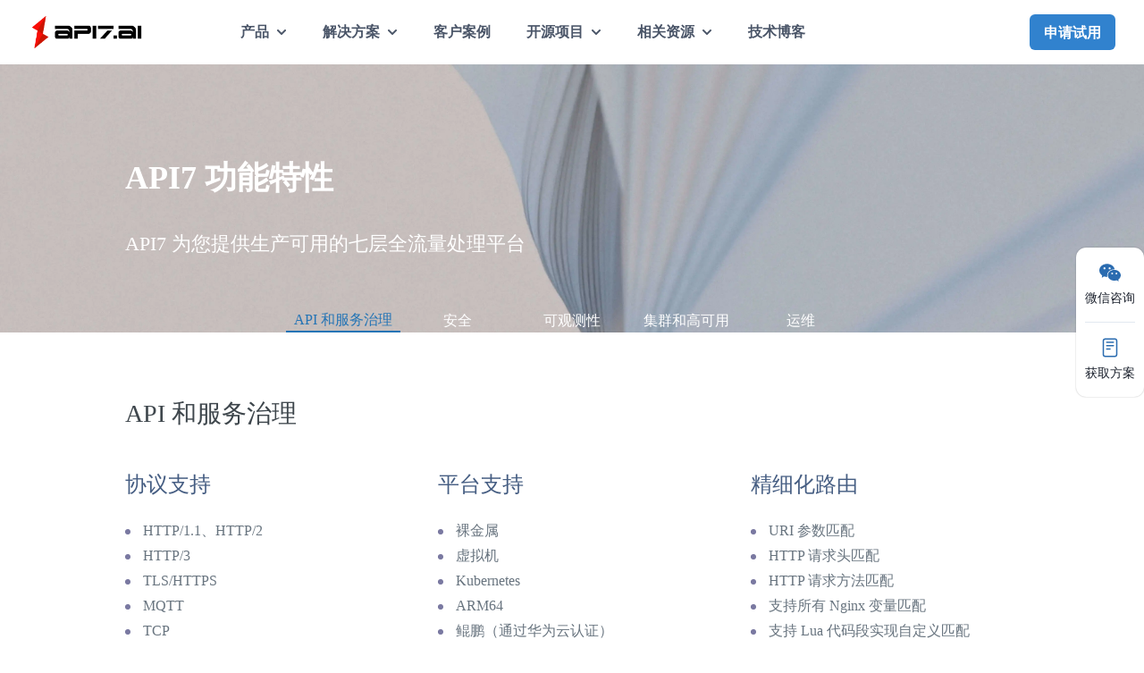

--- FILE ---
content_type: text/html; charset=utf-8
request_url: https://www.apiseven.com/products/api7/features
body_size: 16148
content:
<!DOCTYPE html><html lang="zh-CN"><head><meta charSet="utf-8"/><meta name="viewport" content="initial-scale=1.0, width=device-width"/><title>API7 企业版功能特性 | 支流科技</title><meta name="robots" content="index,follow"/><meta name="description" content="API7 企业版是基于 Apache APISIX 构建的，包含了  API 网关、ManagerAPI 与 Dashboard 控制面板 3 个组件，为您提供生产可用的七层全流量处理平台。具有云原生、高可用、协议转换、安全防护、性能极高、全动态能力、扩展能力强、治理能力丰富等技术亮点。"/><meta property="og:title" content="API7 企业版功能特性 | 支流科技"/><meta property="og:description" content="API7 企业版是基于 Apache APISIX 构建的，包含了  API 网关、ManagerAPI 与 Dashboard 控制面板 3 个组件，为您提供生产可用的七层全流量处理平台。具有云原生、高可用、协议转换、安全防护、性能极高、全动态能力、扩展能力强、治理能力丰富等技术亮点。"/><meta name="next-head-count" content="7"/><script>(function(w,d,s,l,i){w[l]=w[l]||[];w[l].push({'gtm.start':new Date().getTime(),event:'gtm.js'});var f=d.getElementsByTagName(s)[0],j=d.createElement(s),dl=l!='dataLayer'?'&l='+l:'';j.async=true;j.src='https://www.googletagmanager.com/gtm.js?id='+i+dl;f.parentNode.insertBefore(j,f);})(window,document,'script','dataLayer',"GTM-KRQRW47");</script><meta name="baidu-site-verification" content="code-4OMYLbZWNF"/><noscript data-n-css=""></noscript><script defer="" nomodule="" src="/_next/static/chunks/polyfills-42372ed130431b0a.js"></script><script src="/_next/static/chunks/webpack-5c6bb286c2764bd9.js" defer=""></script><script src="/_next/static/chunks/framework-e952fed463eb8e34.js" defer=""></script><script src="/_next/static/chunks/main-bb69863e5ec0033a.js" defer=""></script><script src="/_next/static/chunks/pages/_app-abf149a4561650b3.js" defer=""></script><script src="/_next/static/chunks/8-553143abade2bc7b.js" defer=""></script><script src="/_next/static/chunks/pages/products/api7/features-094ae2cf39e02bcb.js" defer=""></script><script src="/_next/static/zHxuLonULXw59ZZjTWeb6/_buildManifest.js" defer=""></script><script src="/_next/static/zHxuLonULXw59ZZjTWeb6/_ssgManifest.js" defer=""></script><style data-styled="" data-styled-version="5.3.11">html,body{margin:0;-webkit-scroll-behavior:smooth;-moz-scroll-behavior:smooth;-ms-scroll-behavior:smooth;scroll-behavior:smooth;}/*!sc*/
article img{width:100%;}/*!sc*/
data-styled.g1[id="sc-global-hirKvE1"]{content:"sc-global-hirKvE1,"}/*!sc*/
.SBkKs{width:100%;height:100%;display:block;font-family:Roboto;}/*!sc*/
.SBkKs h2{font-size:28px;font-weight:500;color:#3e464c;}/*!sc*/
data-styled.g14[id="sc-dAlyuH"]{content:"SBkKs,"}/*!sc*/
.kHhfke{width:100%;height:350px;font-family:inherit;}/*!sc*/
@media (max-width:420px){.kHhfke{height:300px;}}/*!sc*/
.kHhfke .background{position:absolute;width:100%;height:300px;z-index:-1;background:url("https://static.apiseven.com/202108/20210706002.jpeg") no-repeat center center / 100%;}/*!sc*/
.kHhfke .titleBox{max-width:1200px;margin:0 auto;padding:100px 100px 0;}/*!sc*/
.kHhfke .titleBox h1{font-size:36px;font-weight:600;color:#ffffff;margin-bottom:30px;}/*!sc*/
.kHhfke .titleBox p{width:100%;font-size:22px;font-weight:400;color:#ffffff;}/*!sc*/
@media (max-width:850px){.kHhfke .titleBox h1{font-size:30px;}.kHhfke .titleBox p{font-size:20px;}}/*!sc*/
@media (max-width:780px){.kHhfke .titleBox{padding:80px 20px 0;}.kHhfke .titleBox h1{font-size:26px;}.kHhfke .titleBox p{width:100%;font-size:18px;}}/*!sc*/
data-styled.g15[id="sc-jlZhew"]{content:"kHhfke,"}/*!sc*/
.jbCSVI{position:absolute;width:100%;white-space:break-all;}/*!sc*/
.jbCSVI ul{width:50%;display:-webkit-box;display:-webkit-flex;display:-ms-flexbox;display:flex;margin:0 auto;list-style:none;display:-webkit-box;display:-webkit-flex;display:-ms-flexbox;display:flex;-webkit-box-pack:center;-webkit-justify-content:center;-ms-flex-pack:center;justify-content:center;-webkit-align-items:center;-webkit-box-align:center;-ms-flex-align:center;align-items:center;}/*!sc*/
.jbCSVI li{text-align:center;font-size:16px;color:#ffffff;font-weight:400;white-space:break-all;-webkit-flex:1;-ms-flex:1;flex:1;}/*!sc*/
.jbCSVI li a{width:100%;}/*!sc*/
.jbCSVI .selected{border-bottom:2px solid #2474b5;}/*!sc*/
.jbCSVI .selected a{color:#2474b5 !important;}/*!sc*/
.jbCSVI a:hover{-webkit-text-decoration:none;text-decoration:none;}/*!sc*/
.jbCSVI .newmenu{padding:0 380px;top:0;width:100%;height:50px;position:fixed;-webkit-align-items:center;-webkit-box-align:center;-ms-flex-align:center;align-items:center;z-index:10;background-color:#ffffff;box-shadow:0 1px 1px rgb(0 0 0 / 15%);}/*!sc*/
.jbCSVI .newmenu li{color:#455d82;}/*!sc*/
@media (max-width:1350px){.jbCSVI .newmenu{padding:0 250px;}}/*!sc*/
@media (max-width:1180px){.jbCSVI ul{width:85%;}.jbCSVI .newmenu{padding:0 100px;}}/*!sc*/
@media (max-width:780px){.jbCSVI ul{width:100%;}.jbCSVI .newmenu{display:-webkit-box;display:-webkit-flex;display:-ms-flexbox;display:flex;padding:10px;}}/*!sc*/
@media (max-width:520px){.jbCSVI ul{display:none;}.jbCSVI .newmenu{-webkit-box-pack:space-evenly;-webkit-justify-content:space-evenly;-ms-flex-pack:space-evenly;justify-content:space-evenly;}.jbCSVI .newmenu li{width:auto;}}/*!sc*/
data-styled.g16[id="sc-cwHptR"]{content:"jbCSVI,"}/*!sc*/
.jEOGXh{display:block;margin:0 auto;max-width:1200px;padding:0 40px;}/*!sc*/
@media (max-width:780px){.jEOGXh{padding-top:20px;padding:20px 0 0;}}/*!sc*/
.jEOGXh h3{font-size:24px;color:#455d82;font-weight:500;margin-bottom:20px;}/*!sc*/
.jEOGXh .sectionBox{width:100%;padding:20px 0;}/*!sc*/
.jEOGXh .sectionBox h2{padding-left:60px;padding-top:70px;margin-top:-70px;}/*!sc*/
.jEOGXh .itemBox{display:-webkit-box;display:-webkit-flex;display:-ms-flexbox;display:flex;-webkit-flex-wrap:wrap;-ms-flex-wrap:wrap;flex-wrap:wrap;margin:0 auto;margin-left:60px;margin-bottom:30px;padding-bottom:20px;border-bottom:1px solid #bdbdbd57;}/*!sc*/
.jEOGXh .sectionBox:last-child .itemBox{border-bottom:none;}/*!sc*/
.jEOGXh .itemBoxList{width:33%;color:#68747f;padding-right:30px;margin-top:40px;margin-bottom:50px;}/*!sc*/
.jEOGXh .itemBoxList ul{width:80%;list-style-type:none;}/*!sc*/
.jEOGXh .itemBoxList ul li{line-height:1.8;}/*!sc*/
.jEOGXh .itemBoxList ul li::before{content:"";width:6px;height:6px;display:inline-block;border-radius:50%;background:#7a79a1;vertical-align:middle;margin-right:14px;}/*!sc*/
@media (max-width:780px){.jEOGXh .sectionBox h2{padding-left:20px;}.jEOGXh .itemBox{display:block;margin-left:20px;}.jEOGXh .itemBox ul{width:100%;}.jEOGXh h2{font-size:20px;}.jEOGXh .itemBoxList{width:100%;margin:20px 0;}.jEOGXh .itemBoxList h3{font-size:18px;margin:20px 0 10px;}}/*!sc*/
@media (max-width:420px){.jEOGXh .sectionBox{padding-bottom:0;margin-bottom:20px;}}/*!sc*/
data-styled.g17[id="sc-jEACwC"]{content:"jEOGXh,"}/*!sc*/
</style></head><body><noscript><iframe title="google-tag" src="https://www.googletagmanager.com/ns.html?id=GTM-KRQRW47" height="0" width="0" style="display:none;visibility:hidden"></iframe></noscript><div id="__next"><style data-emotion="css-global 17k5b95">:host,:root,[data-theme]{--chakra-ring-inset:var(--chakra-empty,/*!*/ /*!*/);--chakra-ring-offset-width:0px;--chakra-ring-offset-color:#fff;--chakra-ring-color:rgba(66, 153, 225, 0.6);--chakra-ring-offset-shadow:0 0 #0000;--chakra-ring-shadow:0 0 #0000;--chakra-space-x-reverse:0;--chakra-space-y-reverse:0;--chakra-colors-transparent:transparent;--chakra-colors-current:currentColor;--chakra-colors-black:#000000;--chakra-colors-white:#FFFFFF;--chakra-colors-whiteAlpha-50:rgba(255, 255, 255, 0.04);--chakra-colors-whiteAlpha-100:rgba(255, 255, 255, 0.06);--chakra-colors-whiteAlpha-200:rgba(255, 255, 255, 0.08);--chakra-colors-whiteAlpha-300:rgba(255, 255, 255, 0.16);--chakra-colors-whiteAlpha-400:rgba(255, 255, 255, 0.24);--chakra-colors-whiteAlpha-500:rgba(255, 255, 255, 0.36);--chakra-colors-whiteAlpha-600:rgba(255, 255, 255, 0.48);--chakra-colors-whiteAlpha-700:rgba(255, 255, 255, 0.64);--chakra-colors-whiteAlpha-800:rgba(255, 255, 255, 0.80);--chakra-colors-whiteAlpha-900:rgba(255, 255, 255, 0.92);--chakra-colors-blackAlpha-50:rgba(0, 0, 0, 0.04);--chakra-colors-blackAlpha-100:rgba(0, 0, 0, 0.06);--chakra-colors-blackAlpha-200:rgba(0, 0, 0, 0.08);--chakra-colors-blackAlpha-300:rgba(0, 0, 0, 0.16);--chakra-colors-blackAlpha-400:rgba(0, 0, 0, 0.24);--chakra-colors-blackAlpha-500:rgba(0, 0, 0, 0.36);--chakra-colors-blackAlpha-600:rgba(0, 0, 0, 0.48);--chakra-colors-blackAlpha-700:rgba(0, 0, 0, 0.64);--chakra-colors-blackAlpha-800:rgba(0, 0, 0, 0.80);--chakra-colors-blackAlpha-900:rgba(0, 0, 0, 0.92);--chakra-colors-gray-50:#F7FAFC;--chakra-colors-gray-100:#EDF2F7;--chakra-colors-gray-200:#E2E8F0;--chakra-colors-gray-300:#CBD5E0;--chakra-colors-gray-400:#A0AEC0;--chakra-colors-gray-500:#718096;--chakra-colors-gray-600:#4A5568;--chakra-colors-gray-700:#2D3748;--chakra-colors-gray-800:#1A202C;--chakra-colors-gray-900:#171923;--chakra-colors-red-50:#FFF5F5;--chakra-colors-red-100:#FED7D7;--chakra-colors-red-200:#FEB2B2;--chakra-colors-red-300:#FC8181;--chakra-colors-red-400:#F56565;--chakra-colors-red-500:#E53E3E;--chakra-colors-red-600:#C53030;--chakra-colors-red-700:#9B2C2C;--chakra-colors-red-800:#822727;--chakra-colors-red-900:#63171B;--chakra-colors-orange-50:#FFFAF0;--chakra-colors-orange-100:#FEEBC8;--chakra-colors-orange-200:#FBD38D;--chakra-colors-orange-300:#F6AD55;--chakra-colors-orange-400:#ED8936;--chakra-colors-orange-500:#DD6B20;--chakra-colors-orange-600:#C05621;--chakra-colors-orange-700:#9C4221;--chakra-colors-orange-800:#7B341E;--chakra-colors-orange-900:#652B19;--chakra-colors-yellow-50:#FFFFF0;--chakra-colors-yellow-100:#FEFCBF;--chakra-colors-yellow-200:#FAF089;--chakra-colors-yellow-300:#F6E05E;--chakra-colors-yellow-400:#ECC94B;--chakra-colors-yellow-500:#D69E2E;--chakra-colors-yellow-600:#B7791F;--chakra-colors-yellow-700:#975A16;--chakra-colors-yellow-800:#744210;--chakra-colors-yellow-900:#5F370E;--chakra-colors-green-50:#F0FFF4;--chakra-colors-green-100:#C6F6D5;--chakra-colors-green-200:#9AE6B4;--chakra-colors-green-300:#68D391;--chakra-colors-green-400:#48BB78;--chakra-colors-green-500:#38A169;--chakra-colors-green-600:#2F855A;--chakra-colors-green-700:#276749;--chakra-colors-green-800:#22543D;--chakra-colors-green-900:#1C4532;--chakra-colors-teal-50:#E6FFFA;--chakra-colors-teal-100:#B2F5EA;--chakra-colors-teal-200:#81E6D9;--chakra-colors-teal-300:#4FD1C5;--chakra-colors-teal-400:#38B2AC;--chakra-colors-teal-500:#319795;--chakra-colors-teal-600:#2C7A7B;--chakra-colors-teal-700:#285E61;--chakra-colors-teal-800:#234E52;--chakra-colors-teal-900:#1D4044;--chakra-colors-blue-50:#ebf8ff;--chakra-colors-blue-100:#bee3f8;--chakra-colors-blue-200:#90cdf4;--chakra-colors-blue-300:#63b3ed;--chakra-colors-blue-400:#4299e1;--chakra-colors-blue-500:#3182ce;--chakra-colors-blue-600:#2b6cb0;--chakra-colors-blue-700:#2c5282;--chakra-colors-blue-800:#2a4365;--chakra-colors-blue-900:#1A365D;--chakra-colors-cyan-50:#EDFDFD;--chakra-colors-cyan-100:#C4F1F9;--chakra-colors-cyan-200:#9DECF9;--chakra-colors-cyan-300:#76E4F7;--chakra-colors-cyan-400:#0BC5EA;--chakra-colors-cyan-500:#00B5D8;--chakra-colors-cyan-600:#00A3C4;--chakra-colors-cyan-700:#0987A0;--chakra-colors-cyan-800:#086F83;--chakra-colors-cyan-900:#065666;--chakra-colors-purple-50:#FAF5FF;--chakra-colors-purple-100:#E9D8FD;--chakra-colors-purple-200:#D6BCFA;--chakra-colors-purple-300:#B794F4;--chakra-colors-purple-400:#9F7AEA;--chakra-colors-purple-500:#805AD5;--chakra-colors-purple-600:#6B46C1;--chakra-colors-purple-700:#553C9A;--chakra-colors-purple-800:#44337A;--chakra-colors-purple-900:#322659;--chakra-colors-pink-50:#FFF5F7;--chakra-colors-pink-100:#FED7E2;--chakra-colors-pink-200:#FBB6CE;--chakra-colors-pink-300:#F687B3;--chakra-colors-pink-400:#ED64A6;--chakra-colors-pink-500:#D53F8C;--chakra-colors-pink-600:#B83280;--chakra-colors-pink-700:#97266D;--chakra-colors-pink-800:#702459;--chakra-colors-pink-900:#521B41;--chakra-colors-linkedin-50:#E8F4F9;--chakra-colors-linkedin-100:#CFEDFB;--chakra-colors-linkedin-200:#9BDAF3;--chakra-colors-linkedin-300:#68C7EC;--chakra-colors-linkedin-400:#34B3E4;--chakra-colors-linkedin-500:#00A0DC;--chakra-colors-linkedin-600:#008CC9;--chakra-colors-linkedin-700:#0077B5;--chakra-colors-linkedin-800:#005E93;--chakra-colors-linkedin-900:#004471;--chakra-colors-facebook-50:#E8F4F9;--chakra-colors-facebook-100:#D9DEE9;--chakra-colors-facebook-200:#B7C2DA;--chakra-colors-facebook-300:#6482C0;--chakra-colors-facebook-400:#4267B2;--chakra-colors-facebook-500:#385898;--chakra-colors-facebook-600:#314E89;--chakra-colors-facebook-700:#29487D;--chakra-colors-facebook-800:#223B67;--chakra-colors-facebook-900:#1E355B;--chakra-colors-messenger-50:#D0E6FF;--chakra-colors-messenger-100:#B9DAFF;--chakra-colors-messenger-200:#A2CDFF;--chakra-colors-messenger-300:#7AB8FF;--chakra-colors-messenger-400:#2E90FF;--chakra-colors-messenger-500:#0078FF;--chakra-colors-messenger-600:#0063D1;--chakra-colors-messenger-700:#0052AC;--chakra-colors-messenger-800:#003C7E;--chakra-colors-messenger-900:#002C5C;--chakra-colors-whatsapp-50:#dffeec;--chakra-colors-whatsapp-100:#b9f5d0;--chakra-colors-whatsapp-200:#90edb3;--chakra-colors-whatsapp-300:#65e495;--chakra-colors-whatsapp-400:#3cdd78;--chakra-colors-whatsapp-500:#22c35e;--chakra-colors-whatsapp-600:#179848;--chakra-colors-whatsapp-700:#0c6c33;--chakra-colors-whatsapp-800:#01421c;--chakra-colors-whatsapp-900:#001803;--chakra-colors-twitter-50:#E5F4FD;--chakra-colors-twitter-100:#C8E9FB;--chakra-colors-twitter-200:#A8DCFA;--chakra-colors-twitter-300:#83CDF7;--chakra-colors-twitter-400:#57BBF5;--chakra-colors-twitter-500:#1DA1F2;--chakra-colors-twitter-600:#1A94DA;--chakra-colors-twitter-700:#1681BF;--chakra-colors-twitter-800:#136B9E;--chakra-colors-twitter-900:#0D4D71;--chakra-colors-telegram-50:#E3F2F9;--chakra-colors-telegram-100:#C5E4F3;--chakra-colors-telegram-200:#A2D4EC;--chakra-colors-telegram-300:#7AC1E4;--chakra-colors-telegram-400:#47A9DA;--chakra-colors-telegram-500:#0088CC;--chakra-colors-telegram-600:#007AB8;--chakra-colors-telegram-700:#006BA1;--chakra-colors-telegram-800:#005885;--chakra-colors-telegram-900:#003F5E;--chakra-borders-none:0;--chakra-borders-1px:1px solid;--chakra-borders-2px:2px solid;--chakra-borders-4px:4px solid;--chakra-borders-8px:8px solid;--chakra-fonts-heading:-apple-system,BlinkMacSystemFont,"Segoe UI",Helvetica,Arial,sans-serif,"Apple Color Emoji","Segoe UI Emoji","Segoe UI Symbol";--chakra-fonts-body:-apple-system,BlinkMacSystemFont,"Segoe UI",Helvetica,Arial,sans-serif,"Apple Color Emoji","Segoe UI Emoji","Segoe UI Symbol";--chakra-fonts-mono:SFMono-Regular,Menlo,Monaco,Consolas,"Liberation Mono","Courier New",monospace;--chakra-fontSizes-xs:0.75rem;--chakra-fontSizes-sm:0.875rem;--chakra-fontSizes-md:1rem;--chakra-fontSizes-lg:1.125rem;--chakra-fontSizes-xl:1.25rem;--chakra-fontSizes-2xl:1.5rem;--chakra-fontSizes-3xl:1.875rem;--chakra-fontSizes-4xl:2.25rem;--chakra-fontSizes-5xl:3rem;--chakra-fontSizes-6xl:3.75rem;--chakra-fontSizes-7xl:4.5rem;--chakra-fontSizes-8xl:6rem;--chakra-fontSizes-9xl:8rem;--chakra-fontWeights-hairline:100;--chakra-fontWeights-thin:200;--chakra-fontWeights-light:300;--chakra-fontWeights-normal:400;--chakra-fontWeights-medium:500;--chakra-fontWeights-semibold:600;--chakra-fontWeights-bold:700;--chakra-fontWeights-extrabold:800;--chakra-fontWeights-black:900;--chakra-letterSpacings-tighter:-0.05em;--chakra-letterSpacings-tight:-0.025em;--chakra-letterSpacings-normal:0;--chakra-letterSpacings-wide:0.025em;--chakra-letterSpacings-wider:0.05em;--chakra-letterSpacings-widest:0.1em;--chakra-lineHeights-3:.75rem;--chakra-lineHeights-4:1rem;--chakra-lineHeights-5:1.25rem;--chakra-lineHeights-6:1.5rem;--chakra-lineHeights-7:1.75rem;--chakra-lineHeights-8:2rem;--chakra-lineHeights-9:2.25rem;--chakra-lineHeights-10:2.5rem;--chakra-lineHeights-normal:normal;--chakra-lineHeights-none:1;--chakra-lineHeights-shorter:1.25;--chakra-lineHeights-short:1.375;--chakra-lineHeights-base:1.5;--chakra-lineHeights-tall:1.625;--chakra-lineHeights-taller:2;--chakra-radii-none:0;--chakra-radii-sm:0.125rem;--chakra-radii-base:0.25rem;--chakra-radii-md:0.375rem;--chakra-radii-lg:0.5rem;--chakra-radii-xl:0.75rem;--chakra-radii-2xl:1rem;--chakra-radii-3xl:1.5rem;--chakra-radii-full:9999px;--chakra-space-1:0.25rem;--chakra-space-2:0.5rem;--chakra-space-3:0.75rem;--chakra-space-4:1rem;--chakra-space-5:1.25rem;--chakra-space-6:1.5rem;--chakra-space-7:1.75rem;--chakra-space-8:2rem;--chakra-space-9:2.25rem;--chakra-space-10:2.5rem;--chakra-space-12:3rem;--chakra-space-14:3.5rem;--chakra-space-16:4rem;--chakra-space-20:5rem;--chakra-space-24:6rem;--chakra-space-28:7rem;--chakra-space-32:8rem;--chakra-space-36:9rem;--chakra-space-40:10rem;--chakra-space-44:11rem;--chakra-space-48:12rem;--chakra-space-52:13rem;--chakra-space-56:14rem;--chakra-space-60:15rem;--chakra-space-64:16rem;--chakra-space-72:18rem;--chakra-space-80:20rem;--chakra-space-96:24rem;--chakra-space-px:1px;--chakra-space-0-5:0.125rem;--chakra-space-1-5:0.375rem;--chakra-space-2-5:0.625rem;--chakra-space-3-5:0.875rem;--chakra-shadows-xs:0 0 0 1px rgba(0, 0, 0, 0.05);--chakra-shadows-sm:0 1px 2px 0 rgba(0, 0, 0, 0.05);--chakra-shadows-base:0 1px 3px 0 rgba(0, 0, 0, 0.1),0 1px 2px 0 rgba(0, 0, 0, 0.06);--chakra-shadows-md:0 4px 6px -1px rgba(0, 0, 0, 0.1),0 2px 4px -1px rgba(0, 0, 0, 0.06);--chakra-shadows-lg:0 10px 15px -3px rgba(0, 0, 0, 0.1),0 4px 6px -2px rgba(0, 0, 0, 0.05);--chakra-shadows-xl:0 20px 25px -5px rgba(0, 0, 0, 0.1),0 10px 10px -5px rgba(0, 0, 0, 0.04);--chakra-shadows-2xl:0 25px 50px -12px rgba(0, 0, 0, 0.25);--chakra-shadows-outline:0 0 0 3px rgba(66, 153, 225, 0.6);--chakra-shadows-inner:inset 0 2px 4px 0 rgba(0,0,0,0.06);--chakra-shadows-none:none;--chakra-shadows-dark-lg:rgba(0, 0, 0, 0.1) 0px 0px 0px 1px,rgba(0, 0, 0, 0.2) 0px 5px 10px,rgba(0, 0, 0, 0.4) 0px 15px 40px;--chakra-sizes-1:0.25rem;--chakra-sizes-2:0.5rem;--chakra-sizes-3:0.75rem;--chakra-sizes-4:1rem;--chakra-sizes-5:1.25rem;--chakra-sizes-6:1.5rem;--chakra-sizes-7:1.75rem;--chakra-sizes-8:2rem;--chakra-sizes-9:2.25rem;--chakra-sizes-10:2.5rem;--chakra-sizes-12:3rem;--chakra-sizes-14:3.5rem;--chakra-sizes-16:4rem;--chakra-sizes-20:5rem;--chakra-sizes-24:6rem;--chakra-sizes-28:7rem;--chakra-sizes-32:8rem;--chakra-sizes-36:9rem;--chakra-sizes-40:10rem;--chakra-sizes-44:11rem;--chakra-sizes-48:12rem;--chakra-sizes-52:13rem;--chakra-sizes-56:14rem;--chakra-sizes-60:15rem;--chakra-sizes-64:16rem;--chakra-sizes-72:18rem;--chakra-sizes-80:20rem;--chakra-sizes-96:24rem;--chakra-sizes-px:1px;--chakra-sizes-0-5:0.125rem;--chakra-sizes-1-5:0.375rem;--chakra-sizes-2-5:0.625rem;--chakra-sizes-3-5:0.875rem;--chakra-sizes-max:max-content;--chakra-sizes-min:min-content;--chakra-sizes-full:100%;--chakra-sizes-3xs:14rem;--chakra-sizes-2xs:16rem;--chakra-sizes-xs:20rem;--chakra-sizes-sm:24rem;--chakra-sizes-md:28rem;--chakra-sizes-lg:32rem;--chakra-sizes-xl:36rem;--chakra-sizes-2xl:42rem;--chakra-sizes-3xl:48rem;--chakra-sizes-4xl:56rem;--chakra-sizes-5xl:64rem;--chakra-sizes-6xl:72rem;--chakra-sizes-7xl:80rem;--chakra-sizes-8xl:90rem;--chakra-sizes-container-sm:640px;--chakra-sizes-container-md:768px;--chakra-sizes-container-lg:1024px;--chakra-sizes-container-xl:1280px;--chakra-zIndices-hide:-1;--chakra-zIndices-auto:auto;--chakra-zIndices-base:0;--chakra-zIndices-docked:10;--chakra-zIndices-dropdown:1000;--chakra-zIndices-sticky:1100;--chakra-zIndices-banner:1200;--chakra-zIndices-overlay:1300;--chakra-zIndices-modal:1400;--chakra-zIndices-popover:1500;--chakra-zIndices-skipLink:1600;--chakra-zIndices-toast:1700;--chakra-zIndices-tooltip:1800;--chakra-transition-property-common:background-color,border-color,color,fill,stroke,opacity,box-shadow,transform;--chakra-transition-property-colors:background-color,border-color,color,fill,stroke;--chakra-transition-property-dimensions:width,height;--chakra-transition-property-position:left,right,top,bottom;--chakra-transition-property-background:background-color,background-image,background-position;--chakra-transition-easing-ease-in:cubic-bezier(0.4, 0, 1, 1);--chakra-transition-easing-ease-out:cubic-bezier(0, 0, 0.2, 1);--chakra-transition-easing-ease-in-out:cubic-bezier(0.4, 0, 0.2, 1);--chakra-transition-duration-ultra-fast:50ms;--chakra-transition-duration-faster:100ms;--chakra-transition-duration-fast:150ms;--chakra-transition-duration-normal:200ms;--chakra-transition-duration-slow:300ms;--chakra-transition-duration-slower:400ms;--chakra-transition-duration-ultra-slow:500ms;--chakra-blur-none:0;--chakra-blur-sm:4px;--chakra-blur-base:8px;--chakra-blur-md:12px;--chakra-blur-lg:16px;--chakra-blur-xl:24px;--chakra-blur-2xl:40px;--chakra-blur-3xl:64px;}</style><style data-emotion="css-global 1jqlf9g">html{line-height:1.5;-webkit-text-size-adjust:100%;font-family:system-ui,sans-serif;-webkit-font-smoothing:antialiased;text-rendering:optimizeLegibility;-moz-osx-font-smoothing:grayscale;touch-action:manipulation;}body{position:relative;min-height:100%;font-feature-settings:'kern';}*,*::before,*::after{border-width:0;border-style:solid;box-sizing:border-box;}main{display:block;}hr{border-top-width:1px;box-sizing:content-box;height:0;overflow:visible;}pre,code,kbd,samp{font-family:SFMono-Regular,Menlo,Monaco,Consolas,monospace;font-size:1em;}a{background-color:transparent;color:inherit;-webkit-text-decoration:inherit;text-decoration:inherit;}abbr[title]{border-bottom:none;-webkit-text-decoration:underline;text-decoration:underline;-webkit-text-decoration:underline dotted;-webkit-text-decoration:underline dotted;text-decoration:underline dotted;}b,strong{font-weight:bold;}small{font-size:80%;}sub,sup{font-size:75%;line-height:0;position:relative;vertical-align:baseline;}sub{bottom:-0.25em;}sup{top:-0.5em;}img{border-style:none;}button,input,optgroup,select,textarea{font-family:inherit;font-size:100%;line-height:1.15;margin:0;}button,input{overflow:visible;}button,select{text-transform:none;}button::-moz-focus-inner,[type="button"]::-moz-focus-inner,[type="reset"]::-moz-focus-inner,[type="submit"]::-moz-focus-inner{border-style:none;padding:0;}fieldset{padding:0.35em 0.75em 0.625em;}legend{box-sizing:border-box;color:inherit;display:table;max-width:100%;padding:0;white-space:normal;}progress{vertical-align:baseline;}textarea{overflow:auto;}[type="checkbox"],[type="radio"]{box-sizing:border-box;padding:0;}[type="number"]::-webkit-inner-spin-button,[type="number"]::-webkit-outer-spin-button{-webkit-appearance:none!important;}input[type="number"]{-moz-appearance:textfield;}[type="search"]{-webkit-appearance:textfield;outline-offset:-2px;}[type="search"]::-webkit-search-decoration{-webkit-appearance:none!important;}::-webkit-file-upload-button{-webkit-appearance:button;font:inherit;}details{display:block;}summary{display:-webkit-box;display:-webkit-list-item;display:-ms-list-itembox;display:list-item;}template{display:none;}[hidden]{display:none!important;}body,blockquote,dl,dd,h1,h2,h3,h4,h5,h6,hr,figure,p,pre{margin:0;}button{background:transparent;padding:0;}fieldset{margin:0;padding:0;}ol,ul{margin:0;padding:0;}textarea{resize:vertical;}button,[role="button"]{cursor:pointer;}button::-moz-focus-inner{border:0!important;}table{border-collapse:collapse;}h1,h2,h3,h4,h5,h6{font-size:inherit;font-weight:inherit;}button,input,optgroup,select,textarea{padding:0;line-height:inherit;color:inherit;}img,svg,video,canvas,audio,iframe,embed,object{display:block;}img,video{max-width:100%;height:auto;}[data-js-focus-visible] :focus:not([data-focus-visible-added]){outline:none;box-shadow:none;}select::-ms-expand{display:none;}</style><style data-emotion="css-global 1baqkrf">body{font-family:var(--chakra-fonts-body);color:var(--chakra-colors-gray-800);background:var(--chakra-colors-white);transition-property:background-color;transition-duration:var(--chakra-transition-duration-normal);line-height:var(--chakra-lineHeights-base);}*::-webkit-input-placeholder{color:var(--chakra-colors-gray-400);}*::-moz-placeholder{color:var(--chakra-colors-gray-400);}*:-ms-input-placeholder{color:var(--chakra-colors-gray-400);}*::placeholder{color:var(--chakra-colors-gray-400);}*,*::before,::after{border-color:var(--chakra-colors-gray-200);word-wrap:break-word;}</style><div class="sc-dAlyuH SBkKs"><section class="sc-jlZhew kHhfke"><div class="background"></div><div class="titleBox"><h1>API7 功能特性</h1><p>API7 为您提供生产可用的七层全流量处理平台</p></div><div class="sc-cwHptR jbCSVI height" style="top:346px"><ul><li id="unActive_0"><a href="#API 和服务治理">API 和服务治理</a></li><li id="unActive_1"><a href="#安全">安全</a></li><li id="unActive_2"><a href="#可观测性">可观测性</a></li><li id="unActive_3"><a href="#集群和高可用">集群和高可用</a></li><li id="unActive_4"><a href="#运维">运维</a></li></ul></div></section><div class="sc-jEACwC jEOGXh"><div class="sectionBox"><h2 id="API 和服务治理">API 和服务治理</h2><div class="itemBox"><div class="itemBoxList"><h3>协议支持</h3><ul><li><span>HTTP/1.1、HTTP/2</span></li><li><span>HTTP/3</span></li><li><span>TLS/HTTPS</span></li><li><span>MQTT</span></li><li><span>TCP</span></li><li><span>UDP</span></li><li><span>HTTP -&gt; gRPC/Dubbo</span></li><li><span>Websocket</span></li><li><span>Dubbo</span></li><li><span>自定义四层、七层协议</span></li></ul></div><div class="itemBoxList"><h3>平台支持</h3><ul><li><span>裸金属</span></li><li><span>虚拟机</span></li><li><span>Kubernetes</span></li><li><span>ARM64</span></li><li><span>鲲鹏（通过华为云认证）</span></li><li><span>AWS、GCP、阿里云、腾讯云等</span></li></ul></div><div class="itemBoxList"><h3>精细化路由</h3><ul><li><span>URI 参数匹配</span></li><li><span>HTTP 请求头匹配</span></li><li><span>HTTP 请求方法匹配</span></li><li><span>支持所有 Nginx 变量匹配</span></li><li><span>支持 Lua 代码段实现自定义匹配</span></li><li><span>支持条件表达式</span></li><li><span>支持 IPv6</span></li><li><span>GeoIP 地理位置匹配</span></li><li><span>路由存活时间（TTL）</span></li><li><span>优先级匹配</span></li></ul></div><div class="itemBoxList"><h3>负载均衡</h3><ul><li><span>Round Robin</span></li><li><span>Weighted Round Robin</span></li><li><span>Chash（一致性哈希）</span></li><li><span>支持所有 Nginx 变量匹配</span></li><li><span>Sticky Session（会话保持）</span></li><li><span>Least Connections</span></li><li><span>EWMA</span></li><li><span>支持自定义负载均衡算法</span></li></ul></div><div class="itemBoxList"><h3>请求改写</h3><ul><li><span>URI 改写</span></li><li><span>新增、修改或删除 HTTP 请求头</span></li><li><span>301、302 重定向</span></li><li><span>强制跳转到 HTTPS</span></li></ul></div><div class="itemBoxList"><h3>响应改写</h3><ul><li><span>新增、修改或删除 HTTP 响应头</span></li><li><span>修改 HTTP 响应码</span></li><li><span>修改响应体</span></li></ul></div><div class="itemBoxList"><h3>服务发现和注册</h3><ul><li><span>默认 ETCD，并支持 ETCD 集群</span></li><li><span>Consul</span></li><li><span>Eureka</span></li><li><span>Nacos</span></li><li><span>Redis</span></li></ul></div><div class="itemBoxList"><h3>容错和降级</h3><ul><li><span>限流、集群限流</span></li><li><span>限速</span></li><li><span>限制并发</span></li><li><span>上游主动健康检查</span></li><li><span>上游被动健康检查</span></li><li><span>服务熔断</span></li><li><span>服务降级</span></li><li><span>API 熔断</span></li><li><span>超时</span></li></ul></div><div class="itemBoxList"><h3>流量管理</h3><ul><li><span>灰度发布</span></li><li><span>蓝绿发布</span></li><li><span>流量镜像</span></li><li><span>故障注入</span></li></ul></div><div class="itemBoxList"><h3>API 管理</h3><ul><li><span>多 API 聚合</span></li><li><span>版本管理</span></li><li><span>上线和下线</span></li><li><span>Swagger 和 OpenAPI</span></li><li><span>生成 SDK 和文档</span></li></ul></div><div class="itemBoxList"><h3>插件管理</h3><ul><li><span>动态新增、修改和删除插件</span></li><li><span>插件编排（低代码）</span></li><li><span>支持 Lua、Java 和 Go 编写自定义插件</span></li></ul></div></div></div><div class="sectionBox"><h2 id="安全">安全</h2><div class="itemBox"><div class="itemBoxList"><h3>用户相关</h3><ul><li><span>RBAC</span></li><li><span>多租户</span></li><li><span>多工作分区</span></li><li><span>SSL 证书管理</span></li><li><span>通过 Admin API Key 和 IP 限制来控制访问</span></li></ul></div><div class="itemBoxList"><h3>通信加密</h3><ul><li><span>mTLS</span></li><li><span>SSL 证书自动轮转</span></li><li><span>支持国密</span></li></ul></div><div class="itemBoxList"><h3>防止攻击</h3><ul><li><span>IP 黑白名单</span></li><li><span>URI 黑白名单</span></li><li><span>防 ReDOS 攻击</span></li><li><span>防重放攻击</span></li></ul></div><div class="itemBoxList"><h3>身份认证</h3><ul><li><span>key-auth</span></li><li><span>basic-auth</span></li><li><span>JWT</span></li><li><span>API 签名校验（HMAC）</span></li><li><span>OAuth2</span></li><li><span>SSO</span></li><li><span>对接 Auth0、Okta 等</span></li></ul></div></div></div><div class="sectionBox"><h2 id="可观测性">可观测性</h2><div class="itemBox"><div class="itemBoxList"><h3>Metrics</h3><ul><li><span>Prometheus</span></li></ul></div><div class="itemBoxList"><h3>Tracing</h3><ul><li><span>SkyWalking</span></li><li><span>Zipkin</span></li><li><span>OpenTracing</span></li></ul></div><div class="itemBoxList"><h3>日志</h3><ul><li><span>Kakfa</span></li><li><span>Http Logger</span></li><li><span>TCP Logger</span></li><li><span>UDP Logger</span></li></ul></div></div></div><div class="sectionBox"><h2 id="集群和高可用">集群和高可用</h2><div class="itemBox"><div class="itemBoxList"><h3>极致性能</h3><ul><li><span>单核心支持 18000 QPS</span></li><li><span>每请求最低 0.2 毫秒延迟</span></li></ul></div><div class="itemBoxList"><h3>部署</h3><ul><li><span>数据平面无状态</span></li><li><span>配置中心支持集群</span></li></ul></div><div class="itemBoxList"><h3>集群管理</h3><ul><li><span>支持多集群的配置和管理</span></li><li><span>支持不同集群间权限隔离</span></li></ul></div><div class="itemBoxList"><h3>多层网络</h3><ul><li><span>全球化部署，跨网关集群协作</span></li><li><span>拓扑网络下自动选择最优路径</span></li><li><span>自定义多层网络下插件</span></li><li><span>分离式部署，支持原生开源版本</span></li></ul></div><div class="itemBoxList"><h3>动态和热更新</h3><ul><li><span>所有变更都是热更新，实时生效</span></li><li><span>插件热更新</span></li><li><span>程序自身热更新</span></li></ul></div></div></div><div class="sectionBox"><h2 id="运维">运维</h2><div class="itemBox"><div class="itemBoxList"><h3>高效运维</h3><ul><li><span>支持命令行工具操作</span></li><li><span>支持 RESTful API，方便控制与集成</span></li><li><span>支持单机模式，使用 YAML 文件来定义所有规则</span></li><li><span>支持操作回滚，快速恢复可用状态</span></li><li><span>支持 Helm Charts，方便 K8s 运维</span></li></ul></div><div class="itemBoxList"><h3>健康状态</h3><ul><li><span>数据平面节点的版本和运行监控</span></li><li><span>配置中心状态和版本信息</span></li><li><span>节点负载状态监控</span></li></ul></div><div class="itemBoxList"><h3>服务可观测性</h3><ul><li><span>服务调用拓扑</span></li><li><span>数据吞吐量</span></li><li><span>响应时间统计</span></li><li><span>上游响应时间统计</span></li><li><span>状态码统计</span></li><li><span>API 调用次数统计</span></li></ul></div></div></div></div><div id="footer"></div></div><style data-emotion="css 1vddtw8">.css-1vddtw8{display:-webkit-box;display:-webkit-flex;display:-ms-flexbox;display:flex;position:fixed;top:0px;right:0px;height:100vh;z-index:99;-webkit-align-items:center;-webkit-box-align:center;-ms-flex-align:center;align-items:center;-webkit-box-pack:center;-ms-flex-pack:center;-webkit-justify-content:center;justify-content:center;}</style><div class="css-1vddtw8"><style data-emotion="css qog4up">.css-qog4up{display:-webkit-box;display:-webkit-flex;display:-ms-flexbox;display:flex;-webkit-flex-direction:column;-ms-flex-direction:column;flex-direction:column;-webkit-padding-start:10px;padding-inline-start:10px;-webkit-padding-end:10px;padding-inline-end:10px;padding-top:8px;padding-bottom:8px;background:#fff;box-shadow:0 0 0.1rem rgb(0 0 0 / 30%);border-radius:0.7rem;}</style><div class="chakra-stack css-qog4up"><style data-emotion="css laiwka">.css-laiwka{display:-webkit-box;display:-webkit-flex;display:-ms-flexbox;display:flex;-webkit-flex-direction:column;-ms-flex-direction:column;flex-direction:column;padding-top:8px;padding-bottom:8px;-webkit-align-items:center;-webkit-box-align:center;-ms-flex-align:center;align-items:center;cursor:pointer;}</style><div class="css-laiwka"><style data-emotion="css 49r15c">.css-49r15c{display:-webkit-box;display:-webkit-flex;display:-ms-flexbox;display:flex;-webkit-align-items:center;-webkit-box-align:center;-ms-flex-align:center;align-items:center;-webkit-box-pack:center;-ms-flex-pack:center;-webkit-justify-content:center;justify-content:center;color:var(--chakra-colors-blue-600);}</style><div class="css-49r15c"><svg stroke="currentColor" fill="currentColor" stroke-width="0" viewBox="0 0 512 512" height="1.5rem" width="1.5rem" xmlns="http://www.w3.org/2000/svg"><path d="M408.67 298.53a21 21 0 1120.9-21 20.85 20.85 0 01-20.9 21m-102.17 0a21 21 0 1120.9-21 20.84 20.84 0 01-20.9 21m152.09 118.86C491.1 394.08 512 359.13 512 319.51c0-71.08-68.5-129.35-154.41-129.35s-154.42 58.27-154.42 129.35 68.5 129.34 154.42 129.34c17.41 0 34.83-2.33 49.92-7 2.49-.86 3.48-1.17 4.64-1.17a16.67 16.67 0 018.13 2.34L454 462.83a11.62 11.62 0 003.48 1.17 5 5 0 004.65-4.66 14.27 14.27 0 00-.77-3.86c-.41-1.46-5-16-7.36-25.27a18.94 18.94 0 01-.33-3.47 11.4 11.4 0 015-9.35"></path><path d="M246.13 178.51a24.47 24.47 0 010-48.94c12.77 0 24.38 11.65 24.38 24.47 1.16 12.82-10.45 24.47-24.38 24.47m-123.06 0A24.47 24.47 0 11147.45 154a24.57 24.57 0 01-24.38 24.47M184.6 48C82.43 48 0 116.75 0 203c0 46.61 24.38 88.56 63.85 116.53C67.34 321.84 68 327 68 329a11.38 11.38 0 01-.66 4.49C63.85 345.14 59.4 364 59.21 365s-1.16 3.5-1.16 4.66a5.49 5.49 0 005.8 5.83 7.15 7.15 0 003.49-1.17L108 351c3.49-2.33 5.81-2.33 9.29-2.33a16.33 16.33 0 015.81 1.16c18.57 5.83 39.47 8.16 60.37 8.16h10.45a133.24 133.24 0 01-5.81-38.45c0-78.08 75.47-141 168.35-141h10.45C354.1 105.1 277.48 48 184.6 48"></path></svg></div><style data-emotion="css kc4lu8">.css-kc4lu8{margin-top:6px;font-size:14px;}</style><p class="chakra-text css-kc4lu8">微信咨询</p></div><style data-emotion="css qj1tr1">.css-qj1tr1{border-width:0;-webkit-align-self:stretch;-ms-flex-item-align:stretch;align-self:stretch;border-color:var(--chakra-colors-gray-200);width:auto;height:auto;}.css-qj1tr1{margin-top:var(--chakra-space-2);margin-bottom:var(--chakra-space-2);-webkit-margin-start:0px;margin-inline-start:0px;-webkit-margin-end:0px;margin-inline-end:0px;border-left-width:0;border-bottom-width:1px;}</style><div class="chakra-stack__divider css-qj1tr1"></div><a href="https://apiseven.feishu.cn/share/base/form/shrcnP2ryU7GwkaOIavHTggzBef" target="_blank" class="css-laiwka"><div class="css-49r15c"><svg stroke="currentColor" fill="currentColor" stroke-width="0" viewBox="0 0 512 512" height="1.5rem" width="1.5rem" xmlns="http://www.w3.org/2000/svg"><rect width="320" height="416" x="96" y="48" fill="none" stroke-linejoin="round" stroke-width="32" rx="48" ry="48"></rect><path fill="none" stroke-linecap="round" stroke-linejoin="round" stroke-width="32" d="M176 128h160m-160 80h160m-160 80h80"></path></svg></div><p class="chakra-text css-kc4lu8">获取方案</p></a></div></div><style data-emotion="css fm9t64">.css-fm9t64{background:var(--chakra-colors-gray-50);}</style><footer class="css-fm9t64"><style data-emotion="css 146iuwu">.css-146iuwu{max-width:var(--chakra-sizes-xl);-webkit-margin-start:auto;margin-inline-start:auto;-webkit-margin-end:auto;margin-inline-end:auto;-webkit-padding-start:var(--chakra-space-6);padding-inline-start:var(--chakra-space-6);-webkit-padding-end:var(--chakra-space-6);padding-inline-end:var(--chakra-space-6);padding-top:var(--chakra-space-12);padding-bottom:var(--chakra-space-12);}@media screen and (min-width: 48em){.css-146iuwu{max-width:var(--chakra-sizes-7xl);-webkit-padding-start:var(--chakra-space-8);padding-inline-start:var(--chakra-space-8);-webkit-padding-end:var(--chakra-space-8);padding-inline-end:var(--chakra-space-8);padding-top:var(--chakra-space-20);padding-bottom:var(--chakra-space-20);}}</style><div class="css-146iuwu"><style data-emotion="css edckke">.css-edckke{display:-webkit-box;display:-webkit-flex;display:-ms-flexbox;display:flex;-webkit-flex-direction:column;-ms-flex-direction:column;flex-direction:column;-webkit-align-items:flex-start;-webkit-box-align:flex-start;-ms-flex-align:flex-start;align-items:flex-start;-webkit-box-pack:justify;-webkit-justify-content:space-between;justify-content:space-between;margin-bottom:var(--chakra-space-10);}@media screen and (min-width: 62em){.css-edckke{-webkit-flex-direction:row;-ms-flex-direction:row;flex-direction:row;margin-bottom:var(--chakra-space-16);}}</style><div id="top" class="css-edckke"><style data-emotion="css 1r0j0pr">.css-1r0j0pr{display:grid;grid-gap:var(--chakra-space-12);grid-template-columns:repeat(1, minmax(0, 1fr));-webkit-flex:1;-ms-flex:1;flex:1;width:var(--chakra-sizes-full);font-size:var(--chakra-fontSizes-sm);}@media screen and (min-width: 48em){.css-1r0j0pr{grid-gap:var(--chakra-space-3);grid-template-columns:repeat(2, minmax(0, 1fr));-webkit-margin-end:var(--chakra-space-4);margin-inline-end:var(--chakra-space-4);}}@media screen and (min-width: 62em){.css-1r0j0pr{grid-template-columns:repeat(5, minmax(0, 1fr));max-width:var(--chakra-sizes-3xl);-webkit-margin-end:0px;margin-inline-end:0px;}}</style><div class="css-1r0j0pr"><div class="css-0"><style data-emotion="css zvsavk">.css-zvsavk{text-transform:uppercase;margin-bottom:var(--chakra-space-6);font-weight:var(--chakra-fontWeights-bold);letter-spacing:var(--chakra-letterSpacings-wide);}@media screen and (min-width: 48em){.css-zvsavk{margin-bottom:var(--chakra-space-10);}}</style><p class="chakra-text css-zvsavk">产品</p><style data-emotion="css 1q8431l">.css-1q8431l{display:-webkit-box;display:-webkit-flex;display:-ms-flexbox;display:flex;-webkit-flex-direction:column;-ms-flex-direction:column;flex-direction:column;list-style-type:none;}.css-1q8431l>*:not(style)~*:not(style){margin-top:var(--chakra-space-2);-webkit-margin-end:0px;margin-inline-end:0px;margin-bottom:0px;-webkit-margin-start:0px;margin-inline-start:0px;}@media screen and (min-width: 48em){.css-1q8431l>*:not(style)~*:not(style){margin-top:var(--chakra-space-4);}}</style><ul class="chakra-stack css-1q8431l"><li class="css-0"><style data-emotion="css 744h54">.css-744h54:hover,.css-744h54[data-hover]{-webkit-text-decoration:underline;text-decoration:underline;}</style><a target="_blank" href="/enterprise" class="css-744h54"><span>API7 企业版</span><style data-emotion="css 1cacnm8">.css-1cacnm8{-webkit-margin-start:var(--chakra-space-2);margin-inline-start:var(--chakra-space-2);}</style><span class="css-1cacnm8"><style data-emotion="css 1h9j6b1">.css-1h9j6b1{display:inline-block;white-space:nowrap;vertical-align:middle;-webkit-padding-start:var(--chakra-space-1);padding-inline-start:var(--chakra-space-1);-webkit-padding-end:var(--chakra-space-1);padding-inline-end:var(--chakra-space-1);text-transform:uppercase;font-size:0.625rem;border-radius:var(--chakra-radii-sm);font-weight:var(--chakra-fontWeights-bold);background:var(--chakra-colors-blue-500);color:var(--chakra-colors-white);}</style><span class="chakra-badge css-1h9j6b1">Hot</span></span></a></li><li class="css-0"><a target="_blank" href="/portal" class="css-744h54"><span>API7 Portal</span><span class="css-1cacnm8"><span class="chakra-badge css-1h9j6b1">New</span></span></a></li><li class="css-0"><a target="_blank" href="https://api7.ai/cloud" class="css-744h54"><span>API7 Cloud</span></a></li></ul></div><div class="css-0"><p class="chakra-text css-zvsavk">开源项目</p><ul class="chakra-stack css-1q8431l"><li class="css-0"><a target="_blank" href="http://apisix.apache.org/" class="css-744h54"><span>Apache APISIX</span></a></li><li class="css-0"><a target="_blank" href="https://github.com/apache/apisix-ingress-controller" class="css-744h54"><span>Apache APISIX Ingress Controller</span></a></li><li class="css-0"><a target="_blank" href="https://github.com/api7/amesh" class="css-744h54"><span>Amesh</span></a></li></ul></div><div class="css-0"><p class="chakra-text css-zvsavk">相关资源</p><ul class="chakra-stack css-1q8431l"><li class="css-0"><a target="_blank" href="/usercases" class="css-744h54"><span>用户案例</span></a></li><li class="css-0"><a target="_blank" href="/blog" class="css-744h54"><span>技术博客</span></a></li><li class="css-0"><a target="_blank" href="https://docs.apiseven.com/" class="css-744h54"><span>API7 企业版文档</span></a></li><li class="css-0"><a target="_blank" href="/resources/apisix-devcon-2020" class="css-744h54"><span>开发者大会</span></a></li><li class="css-0"><a target="_blank" href="https://static.apiseven.com/202202/API7-WhitePaper.pdf" class="css-744h54"><span>白皮书</span></a></li><li class="css-0"><a target="_blank" href="/privacy_policy" class="css-744h54"><span>隐私政策</span></a></li></ul></div><div class="css-0"><p class="chakra-text css-zvsavk">支流科技</p><ul class="chakra-stack css-1q8431l"><li class="css-0"><a target="_blank" href="/about" class="css-744h54"><span>关于我们</span></a></li><li class="css-0"><a target="_blank" href="/careers" class="css-744h54"><span>工作机会</span></a></li><li class="css-0"><a target="_blank" href="/partners" class="css-744h54"><span>合作伙伴</span></a></li><li class="css-0"><a target="_blank" href="/news" class="css-744h54"><span>新闻报道</span></a></li><li class="css-0"><a target="_blank" href="https://handbook.api7.ai/" class="css-744h54"><span>公司手册</span></a></li></ul></div><div class="css-0"><p class="chakra-text css-zvsavk">友情链接</p><ul class="chakra-stack css-1q8431l"><li class="css-0"><a target="_blank" href="https://www.authing.cn/" class="css-744h54"><span>Authing</span></a></li><li class="css-0"><a target="_blank" href="https://www.apifox.cn/" class="css-744h54"><span>Apifox</span></a></li></ul></div></div><style data-emotion="css 1jm6jy6">.css-1jm6jy6{-webkit-flex:2;-ms-flex:2;flex:2;font-size:var(--chakra-fontSizes-sm);margin-top:var(--chakra-space-12);}@media screen and (min-width: 62em){.css-1jm6jy6{max-width:420px;margin-left:auto;margin-top:0px;}}</style><div class="css-1jm6jy6"><style data-emotion="css 1ra6bht">.css-1ra6bht{text-transform:uppercase;margin-bottom:var(--chakra-space-6);font-weight:var(--chakra-fontWeights-bold);letter-spacing:var(--chakra-letterSpacings-wide);}@media screen and (min-width: 62em){.css-1ra6bht{margin-bottom:var(--chakra-space-10);}}</style><p class="chakra-text css-1ra6bht">邮件订阅</p><style data-emotion="css 15pvxu3">.css-15pvxu3{line-height:var(--chakra-lineHeights-tall);}</style><p class="chakra-text css-15pvxu3">订阅支流科技邮件列表，及时获得产品最新动态与相关资源。</p><form id="subscribe-form" method="post" action="https://tinyletter.com/api7"><style data-emotion="css 78b0tn">.css-78b0tn{margin-top:var(--chakra-space-8);max-width:var(--chakra-sizes-xl);}@media screen and (min-width: 48em){.css-78b0tn{display:-webkit-box;display:-webkit-flex;display:-ms-flexbox;display:flex;}}</style><div class="css-78b0tn"><style data-emotion="css 1ks7dh0">.css-1ks7dh0{width:100%;position:relative;-webkit-margin-end:-1px;margin-inline-end:-1px;}</style><div role="group" class="chakra-form-control css-1ks7dh0"><style data-emotion="css 908isw">.css-908isw{width:100%;min-width:0px;outline:2px solid transparent;outline-offset:2px;position:relative;-webkit-appearance:none;-moz-appearance:none;-ms-appearance:none;appearance:none;transition-property:var(--chakra-transition-property-common);transition-duration:var(--chakra-transition-duration-normal);font-size:var(--chakra-fontSizes-md);-webkit-padding-start:var(--chakra-space-4);padding-inline-start:var(--chakra-space-4);-webkit-padding-end:var(--chakra-space-4);padding-inline-end:var(--chakra-space-4);height:var(--chakra-sizes-10);border-radius:var(--chakra-radii-md);border:1px solid;border-color:inherit;background:var(--chakra-colors-white);margin-bottom:var(--chakra-space-2);-webkit-flex:1;-ms-flex:1;flex:1;}.css-908isw:hover,.css-908isw[data-hover]{border-color:var(--chakra-colors-gray-300);}.css-908isw[aria-readonly=true],.css-908isw[readonly],.css-908isw[data-readonly]{box-shadow:none!important;-webkit-user-select:all;-moz-user-select:all;-ms-user-select:all;user-select:all;}.css-908isw[disabled],.css-908isw[aria-disabled=true],.css-908isw[data-disabled]{opacity:0.4;cursor:not-allowed;}.css-908isw[aria-invalid=true],.css-908isw[data-invalid]{border-color:#E53E3E;box-shadow:0 0 0 1px #E53E3E;}.css-908isw:focus,.css-908isw[data-focus]{z-index:1;border-color:#3182ce;box-shadow:0 0 0 1px #3182ce;}@media screen and (min-width: 48em){.css-908isw{border-top-right-radius:0;border-bottom-right-radius:0;}}@media screen and (min-width: 62em){.css-908isw{margin-bottom:0px;}}</style><input placeholder="请输入您的邮箱" type="email" name="email" id="email" class="chakra-input css-908isw"/></div><style data-emotion="css 1vf3dfo">.css-1vf3dfo{display:-webkit-inline-box;display:-webkit-inline-flex;display:-ms-inline-flexbox;display:inline-flex;-webkit-appearance:none;-moz-appearance:none;-ms-appearance:none;appearance:none;-webkit-align-items:center;-webkit-box-align:center;-ms-flex-align:center;align-items:center;-webkit-box-pack:center;-ms-flex-pack:center;-webkit-justify-content:center;justify-content:center;-webkit-user-select:none;-moz-user-select:none;-ms-user-select:none;user-select:none;position:relative;white-space:nowrap;vertical-align:middle;outline:2px solid transparent;outline-offset:2px;width:var(--chakra-sizes-full);line-height:1.2;border-radius:var(--chakra-radii-md);font-weight:var(--chakra-fontWeights-bold);transition-property:var(--chakra-transition-property-common);transition-duration:var(--chakra-transition-duration-normal);height:var(--chakra-sizes-10);min-width:var(--chakra-sizes-10);font-size:var(--chakra-fontSizes-sm);-webkit-padding-start:var(--chakra-space-8);padding-inline-start:var(--chakra-space-8);-webkit-padding-end:var(--chakra-space-8);padding-inline-end:var(--chakra-space-8);background:var(--chakra-colors-blue-500);color:var(--chakra-colors-white);text-transform:uppercase;letter-spacing:var(--chakra-letterSpacings-wide);}.css-1vf3dfo:focus,.css-1vf3dfo[data-focus]{box-shadow:var(--chakra-shadows-outline);}.css-1vf3dfo[disabled],.css-1vf3dfo[aria-disabled=true],.css-1vf3dfo[data-disabled]{opacity:0.4;cursor:not-allowed;box-shadow:var(--chakra-shadows-none);}.css-1vf3dfo:hover,.css-1vf3dfo[data-hover]{background:var(--chakra-colors-blue-600);}.css-1vf3dfo:hover[disabled],.css-1vf3dfo[data-hover][disabled],.css-1vf3dfo:hover[aria-disabled=true],.css-1vf3dfo[data-hover][aria-disabled=true],.css-1vf3dfo:hover[data-disabled],.css-1vf3dfo[data-hover][data-disabled]{background:var(--chakra-colors-blue-500);}.css-1vf3dfo:active,.css-1vf3dfo[data-active]{background:var(--chakra-colors-blue-700);}@media screen and (min-width: 48em){.css-1vf3dfo{width:auto;border-top-left-radius:0;border-bottom-left-radius:0;}}</style><button type="submit" class="chakra-button css-1vf3dfo">立即订阅</button></div></form></div></div><style data-emotion="css fi84o4">.css-fi84o4{display:-webkit-box;display:-webkit-flex;display:-ms-flexbox;display:flex;-webkit-flex-direction:column-reverse;-ms-flex-direction:column-reverse;flex-direction:column-reverse;--chakra-space-y-reverse:1;--chakra-divide-y-reverse:1;-webkit-align-items:flex-start;-webkit-box-align:flex-start;-ms-flex-align:flex-start;align-items:flex-start;-webkit-box-pack:justify;-webkit-justify-content:space-between;justify-content:space-between;font-size:var(--chakra-fontSizes-sm);}@media screen and (min-width: 62em){.css-fi84o4{-webkit-flex-direction:row;-ms-flex-direction:row;flex-direction:row;-webkit-align-items:center;-webkit-box-align:center;-ms-flex-align:center;align-items:center;}}</style><div class="css-fi84o4"><style data-emotion="css ueo257">.css-ueo257{display:-webkit-box;display:-webkit-flex;display:-ms-flexbox;display:flex;-webkit-align-items:flex-start;-webkit-box-align:flex-start;-ms-flex-align:flex-start;align-items:flex-start;-webkit-box-pack:justify;-webkit-justify-content:space-between;justify-content:space-between;-webkit-flex-direction:column;-ms-flex-direction:column;flex-direction:column;margin-top:var(--chakra-space-8);width:var(--chakra-sizes-full);}.css-ueo257>*:not(style)~*:not(style){margin-top:var(--chakra-space-4);-webkit-margin-end:0px;margin-inline-end:0px;margin-bottom:0px;-webkit-margin-start:0px;margin-inline-start:0px;}@media screen and (min-width: 48em){.css-ueo257>*:not(style)~*:not(style){margin-top:var(--chakra-space-12);}}@media screen and (min-width: 48em){.css-ueo257{-webkit-align-items:center;-webkit-box-align:center;-ms-flex-align:center;align-items:center;-webkit-flex-direction:row;-ms-flex-direction:row;flex-direction:row;}.css-ueo257>*:not(style)~*:not(style){margin-top:0px;-webkit-margin-end:0px;margin-inline-end:0px;margin-bottom:0px;-webkit-margin-start:var(--chakra-space-4);margin-inline-start:var(--chakra-space-4);}@media screen and (min-width: 48em){.css-ueo257>*:not(style)~*:not(style){-webkit-margin-start:var(--chakra-space-12);margin-inline-start:var(--chakra-space-12);}}}@media screen and (min-width: 62em){.css-ueo257{-webkit-box-pack:start;-ms-flex-pack:start;-webkit-justify-content:flex-start;justify-content:flex-start;margin-top:0px;width:auto;}}</style><div class="chakra-stack css-ueo257"><a href="/" class="css-0"><style data-emotion="css 1s16w59">.css-1s16w59{width:130px;}</style><img alt="Logo" src="https://static.apiseven.com/202108/1640917868852-37633689-5279-48d6-a13a-189054e4d15b.png" loading="lazy" class="chakra-image css-1s16w59"/></a><style data-emotion="css ptrlcw">.css-ptrlcw{display:-webkit-box;display:-webkit-flex;display:-ms-flexbox;display:flex;-webkit-align-items:center;-webkit-box-align:center;-ms-flex-align:center;align-items:center;-webkit-flex-direction:row;-ms-flex-direction:row;flex-direction:row;list-style-type:none;}.css-ptrlcw>*:not(style)~*:not(style){margin-top:0px;-webkit-margin-end:0px;margin-inline-end:0px;margin-bottom:0px;-webkit-margin-start:var(--chakra-space-2);margin-inline-start:var(--chakra-space-2);}@media screen and (min-width: 62em){.css-ptrlcw{margin-top:var(--chakra-space-8);}}</style><ul class="chakra-stack css-ptrlcw"><li class="css-0"><style data-emotion="css 1a79w5u">.css-1a79w5u{border-radius:var(--chakra-radii-lg);width:var(--chakra-sizes-10);height:var(--chakra-sizes-10);font-size:var(--chakra-fontSizes-xl);display:-webkit-box;display:-webkit-flex;display:-ms-flexbox;display:flex;-webkit-align-items:center;-webkit-box-align:center;-ms-flex-align:center;align-items:center;-webkit-box-pack:center;-ms-flex-pack:center;-webkit-justify-content:center;justify-content:center;-webkit-transition:all 0.2s;transition:all 0.2s;}.css-1a79w5u:hover,.css-1a79w5u[data-hover]{background:var(--chakra-colors-gray-100);color:var(--chakra-colors-blue-500);}</style><a href="https://twitter.com/ApacheAPISIX" class="css-1a79w5u"><style data-emotion="css 8b45rq">.css-8b45rq{border:0px;clip:rect(0, 0, 0, 0);width:1px;height:1px;margin:-1px;padding:0px;overflow:hidden;white-space:nowrap;position:absolute;}</style><div class="css-8b45rq">Twitter</div><svg stroke="currentColor" fill="currentColor" stroke-width="0" viewBox="0 0 512 512" height="1em" width="1em" xmlns="http://www.w3.org/2000/svg"><path d="M459.37 151.716c.325 4.548.325 9.097.325 13.645 0 138.72-105.583 298.558-298.558 298.558-59.452 0-114.68-17.219-161.137-47.106 8.447.974 16.568 1.299 25.34 1.299 49.055 0 94.213-16.568 130.274-44.832-46.132-.975-84.792-31.188-98.112-72.772 6.498.974 12.995 1.624 19.818 1.624 9.421 0 18.843-1.3 27.614-3.573-48.081-9.747-84.143-51.98-84.143-102.985v-1.299c13.969 7.797 30.214 12.67 47.431 13.319-28.264-18.843-46.781-51.005-46.781-87.391 0-19.492 5.197-37.36 14.294-52.954 51.655 63.675 129.3 105.258 216.365 109.807-1.624-7.797-2.599-15.918-2.599-24.04 0-57.828 46.782-104.934 104.934-104.934 30.213 0 57.502 12.67 76.67 33.137 23.715-4.548 46.456-13.32 66.599-25.34-7.798 24.366-24.366 44.833-46.132 57.827 21.117-2.273 41.584-8.122 60.426-16.243-14.292 20.791-32.161 39.308-52.628 54.253z"></path></svg></a></li><li class="css-0"><a href="https://www.youtube.com/channel/UCgPD18cMhOg5rmPVnQhAC8g" class="css-1a79w5u"><div class="css-8b45rq">YouTube</div><svg stroke="currentColor" fill="currentColor" stroke-width="0" viewBox="0 0 576 512" height="1em" width="1em" xmlns="http://www.w3.org/2000/svg"><path d="M549.655 124.083c-6.281-23.65-24.787-42.276-48.284-48.597C458.781 64 288 64 288 64S117.22 64 74.629 75.486c-23.497 6.322-42.003 24.947-48.284 48.597-11.412 42.867-11.412 132.305-11.412 132.305s0 89.438 11.412 132.305c6.281 23.65 24.787 41.5 48.284 47.821C117.22 448 288 448 288 448s170.78 0 213.371-11.486c23.497-6.321 42.003-24.171 48.284-47.821 11.412-42.867 11.412-132.305 11.412-132.305s0-89.438-11.412-132.305zm-317.51 213.508V175.185l142.739 81.205-142.739 81.201z"></path></svg></a></li><li class="css-0"><a href="https://github.com/apache/apisix" class="css-1a79w5u"><div class="css-8b45rq">Github</div><svg stroke="currentColor" fill="currentColor" stroke-width="0" viewBox="0 0 496 512" height="1em" width="1em" xmlns="http://www.w3.org/2000/svg"><path d="M165.9 397.4c0 2-2.3 3.6-5.2 3.6-3.3.3-5.6-1.3-5.6-3.6 0-2 2.3-3.6 5.2-3.6 3-.3 5.6 1.3 5.6 3.6zm-31.1-4.5c-.7 2 1.3 4.3 4.3 4.9 2.6 1 5.6 0 6.2-2s-1.3-4.3-4.3-5.2c-2.6-.7-5.5.3-6.2 2.3zm44.2-1.7c-2.9.7-4.9 2.6-4.6 4.9.3 2 2.9 3.3 5.9 2.6 2.9-.7 4.9-2.6 4.6-4.6-.3-1.9-3-3.2-5.9-2.9zM244.8 8C106.1 8 0 113.3 0 252c0 110.9 69.8 205.8 169.5 239.2 12.8 2.3 17.3-5.6 17.3-12.1 0-6.2-.3-40.4-.3-61.4 0 0-70 15-84.7-29.8 0 0-11.4-29.1-27.8-36.6 0 0-22.9-15.7 1.6-15.4 0 0 24.9 2 38.6 25.8 21.9 38.6 58.6 27.5 72.9 20.9 2.3-16 8.8-27.1 16-33.7-55.9-6.2-112.3-14.3-112.3-110.5 0-27.5 7.6-41.3 23.6-58.9-2.6-6.5-11.1-33.3 2.6-67.9 20.9-6.5 69 27 69 27 20-5.6 41.5-8.5 62.8-8.5s42.8 2.9 62.8 8.5c0 0 48.1-33.6 69-27 13.7 34.7 5.2 61.4 2.6 67.9 16 17.7 25.8 31.5 25.8 58.9 0 96.5-58.9 104.2-114.8 110.5 9.2 7.9 17 22.9 17 46.4 0 33.7-.3 75.4-.3 83.6 0 6.5 4.6 14.4 17.3 12.1C428.2 457.8 496 362.9 496 252 496 113.3 383.5 8 244.8 8zM97.2 352.9c-1.3 1-1 3.3.7 5.2 1.6 1.6 3.9 2.3 5.2 1 1.3-1 1-3.3-.7-5.2-1.6-1.6-3.9-2.3-5.2-1zm-10.8-8.1c-.7 1.3.3 2.9 2.3 3.9 1.6 1 3.6.7 4.3-.7.7-1.3-.3-2.9-2.3-3.9-2-.6-3.6-.3-4.3.7zm32.4 35.6c-1.6 1.3-1 4.3 1.3 6.2 2.3 2.3 5.2 2.6 6.5 1 1.3-1.3.7-4.3-1.3-6.2-2.2-2.3-5.2-2.6-6.5-1zm-11.4-14.7c-1.6 1-1.6 3.6 0 5.9 1.6 2.3 4.3 3.3 5.6 2.3 1.6-1.3 1.6-3.9 0-6.2-1.4-2.3-4-3.3-5.6-2z"></path></svg></a></li></ul></div><style data-emotion="css xdkvgo">.css-xdkvgo{display:-webkit-box;display:-webkit-flex;display:-ms-flexbox;display:flex;-webkit-box-pack:justify;-webkit-justify-content:space-between;justify-content:space-between;-webkit-flex-direction:column;-ms-flex-direction:column;flex-direction:column;}.css-xdkvgo>*:not(style)~*:not(style){margin-top:var(--chakra-space-4);-webkit-margin-end:0px;margin-inline-end:0px;margin-bottom:0px;-webkit-margin-start:0px;margin-inline-start:0px;}@media screen and (min-width: 48em){.css-xdkvgo>*:not(style)~*:not(style){margin-top:var(--chakra-space-12);}}@media screen and (min-width: 48em){.css-xdkvgo{-webkit-flex-direction:row;-ms-flex-direction:row;flex-direction:row;}.css-xdkvgo>*:not(style)~*:not(style){margin-top:0px;-webkit-margin-end:0px;margin-inline-end:0px;margin-bottom:0px;-webkit-margin-start:var(--chakra-space-4);margin-inline-start:var(--chakra-space-4);}@media screen and (min-width: 48em){.css-xdkvgo>*:not(style)~*:not(style){-webkit-margin-start:var(--chakra-space-12);margin-inline-start:var(--chakra-space-12);}}}@media screen and (min-width: 62em){.css-xdkvgo{-webkit-box-pack:end;-ms-flex-pack:end;-webkit-justify-content:flex-end;justify-content:flex-end;}}</style><div class="chakra-stack css-xdkvgo"><p class="chakra-text css-0"><a href="/privacy_policy" class="css-0">隐私政策</a></p><p class="chakra-text css-0"><a href="https://beian.miit.gov.cn/#/Integrated/index" class="css-0">粤ICP备19060840号</a></p><p class="chakra-text css-0">版权所有 © <!-- -->2025<!-- --> 深圳支流科技有限公司 保留一切权利</p></div></div></div></footer><span></span></div><script id="__NEXT_DATA__" type="application/json">{"props":{"pageProps":{"list":[{"title":"API 和服务治理","list":[{"title":"协议支持","list":[{"title":"HTTP/1.1、HTTP/2","href":""},{"title":"HTTP/3","href":""},{"title":"TLS/HTTPS","href":""},{"title":"MQTT","href":""},{"title":"TCP","href":""},{"title":"UDP","href":""},{"title":"HTTP -\u003e gRPC/Dubbo","href":""},{"title":"Websocket","href":""},{"title":"Dubbo","href":""},{"title":"自定义四层、七层协议","href":""}]},{"title":"平台支持","list":[{"title":"裸金属","href":""},{"title":"虚拟机","href":""},{"title":"Kubernetes","href":""},{"title":"ARM64","href":""},{"title":"鲲鹏（通过华为云认证）","href":""},{"title":"AWS、GCP、阿里云、腾讯云等","href":""}]},{"title":"精细化路由","list":[{"title":"URI 参数匹配","href":""},{"title":"HTTP 请求头匹配","href":""},{"title":"HTTP 请求方法匹配","href":""},{"title":"支持所有 Nginx 变量匹配","href":""},{"title":"支持 Lua 代码段实现自定义匹配","href":""},{"title":"支持条件表达式","href":""},{"title":"支持 IPv6","href":""},{"title":"GeoIP 地理位置匹配","href":""},{"title":"路由存活时间（TTL）","href":""},{"title":"优先级匹配","href":""}]},{"title":"负载均衡","list":[{"title":"Round Robin","href":""},{"title":"Weighted Round Robin","href":""},{"title":"Chash（一致性哈希）","href":""},{"title":"支持所有 Nginx 变量匹配","href":""},{"title":"Sticky Session（会话保持）","href":""},{"title":"Least Connections","href":""},{"title":"EWMA","href":""},{"title":"支持自定义负载均衡算法","href":""}]},{"title":"请求改写","list":[{"title":"URI 改写","href":""},{"title":"新增、修改或删除 HTTP 请求头","href":""},{"title":"301、302 重定向","href":""},{"title":"强制跳转到 HTTPS","href":""}]},{"title":"响应改写","list":[{"title":"新增、修改或删除 HTTP 响应头","href":""},{"title":"修改 HTTP 响应码","href":""},{"title":"修改响应体","href":""}]},{"title":"服务发现和注册","list":[{"title":"默认 ETCD，并支持 ETCD 集群","href":""},{"title":"Consul","href":""},{"title":"Eureka","href":""},{"title":"Nacos","href":""},{"title":"Redis","href":""}]},{"title":"容错和降级","list":[{"title":"限流、集群限流","href":""},{"title":"限速","href":""},{"title":"限制并发","href":""},{"title":"上游主动健康检查","href":""},{"title":"上游被动健康检查","href":""},{"title":"服务熔断","href":""},{"title":"服务降级","href":""},{"title":"API 熔断","href":""},{"title":"超时","href":""}]},{"title":"流量管理","list":[{"title":"灰度发布","href":""},{"title":"蓝绿发布","href":""},{"title":"流量镜像","href":""},{"title":"故障注入","href":""}]},{"title":"API 管理","list":[{"title":"多 API 聚合","href":""},{"title":"版本管理","href":""},{"title":"上线和下线","href":""},{"title":"Swagger 和 OpenAPI","href":""},{"title":"生成 SDK 和文档","href":""}]},{"title":"插件管理","list":[{"title":"动态新增、修改和删除插件","href":""},{"title":"插件编排（低代码）","href":""},{"title":"支持 Lua、Java 和 Go 编写自定义插件","href":""}]}]},{"title":"安全","list":[{"title":"用户相关","list":[{"title":"RBAC","href":""},{"title":"多租户","href":""},{"title":"多工作分区","href":""},{"title":"SSL 证书管理","href":""},{"title":"通过 Admin API Key 和 IP 限制来控制访问","href":""}]},{"title":"通信加密","list":[{"title":"mTLS","href":""},{"title":"SSL 证书自动轮转","href":""},{"title":"支持国密","href":""}]},{"title":"防止攻击","list":[{"title":"IP 黑白名单","href":""},{"title":"URI 黑白名单","href":""},{"title":"防 ReDOS 攻击","href":""},{"title":"防重放攻击","href":""}]},{"title":"身份认证","list":[{"title":"key-auth","href":""},{"title":"basic-auth","href":""},{"title":"JWT","href":""},{"title":"API 签名校验（HMAC）","href":""},{"title":"OAuth2","href":""},{"title":"SSO","href":""},{"title":"对接 Auth0、Okta 等","href":""}]}]},{"title":"可观测性","list":[{"title":"Metrics","list":[{"title":"Prometheus","href":""}]},{"title":"Tracing","list":[{"title":"SkyWalking","href":""},{"title":"Zipkin","href":""},{"title":"OpenTracing","href":""}]},{"title":"日志","list":[{"title":"Kakfa","href":""},{"title":"Http Logger","href":""},{"title":"TCP Logger","href":""},{"title":"UDP Logger","href":""}]}]},{"title":"集群和高可用","list":[{"title":"极致性能","list":[{"title":"单核心支持 18000 QPS","href":""},{"title":"每请求最低 0.2 毫秒延迟","href":""}]},{"title":"部署","list":[{"title":"数据平面无状态","href":""},{"title":"配置中心支持集群","href":""}]},{"title":"集群管理","list":[{"title":"支持多集群的配置和管理","href":""},{"title":"支持不同集群间权限隔离","href":""}]},{"title":"多层网络","list":[{"title":"全球化部署，跨网关集群协作","href":""},{"title":"拓扑网络下自动选择最优路径","href":""},{"title":"自定义多层网络下插件","href":""},{"title":"分离式部署，支持原生开源版本","href":""}]},{"title":"动态和热更新","list":[{"title":"所有变更都是热更新，实时生效","href":""},{"title":"插件热更新","href":""},{"title":"程序自身热更新","href":""}]}]},{"title":"运维","list":[{"title":"高效运维","list":[{"title":"支持命令行工具操作","href":""},{"title":"支持 RESTful API，方便控制与集成","href":""},{"title":"支持单机模式，使用 YAML 文件来定义所有规则","href":""},{"title":"支持操作回滚，快速恢复可用状态","href":""},{"title":"支持 Helm Charts，方便 K8s 运维","href":""}]},{"title":"健康状态","list":[{"title":"数据平面节点的版本和运行监控","href":""},{"title":"配置中心状态和版本信息","href":""},{"title":"节点负载状态监控","href":""}]},{"title":"服务可观测性","list":[{"title":"服务调用拓扑","href":""},{"title":"数据吞吐量","href":""},{"title":"响应时间统计","href":""},{"title":"上游响应时间统计","href":""},{"title":"状态码统计","href":""},{"title":"API 调用次数统计","href":""}]}]}]},"__N_SSG":true},"page":"/products/api7/features","query":{},"buildId":"zHxuLonULXw59ZZjTWeb6","isFallback":false,"gsp":true,"locale":"zh-CN","locales":["zh-CN","en-US"],"defaultLocale":"zh-CN","domainLocales":[{"domain":"www.apiseven.com","defaultLocale":"zh-CN"},{"domain":"archived-site.api7.ai","defaultLocale":"en-US"}],"scriptLoader":[]}</script></body></html>

--- FILE ---
content_type: application/javascript; charset=UTF-8
request_url: https://www.apiseven.com/_next/static/chunks/7f0c75c1.f2a7e7f919e1173e.js
body_size: 582
content:
"use strict";(self.webpackChunk_N_E=self.webpackChunk_N_E||[]).push([[955],{43147:function(C,H,V){V.d(H,{bBz:function(){return n}});var e=V(56771);function n(C){return(0,e.w_)({tag:"svg",attr:{viewBox:"0 0 24 24",fill:"none"},child:[{tag:"path",attr:{fillRule:"evenodd",clipRule:"evenodd",d:"M4 5.5H9C10.1046 5.5 11 6.39543 11 7.5V16.5C11 17.0523 10.5523 17.5 10 17.5H4C3.44772 17.5 3 17.0523 3 16.5V6.5C3 5.94772 3.44772 5.5 4 5.5ZM14 19.5C13.6494 19.5 13.3128 19.4398 13 19.3293V19.5C13 20.0523 12.5523 20.5 12 20.5C11.4477 20.5 11 20.0523 11 19.5V19.3293C10.6872 19.4398 10.3506 19.5 10 19.5H4C2.34315 19.5 1 18.1569 1 16.5V6.5C1 4.84315 2.34315 3.5 4 3.5H9C10.1947 3.5 11.2671 4.02376 12 4.85418C12.7329 4.02376 13.8053 3.5 15 3.5H20C21.6569 3.5 23 4.84315 23 6.5V16.5C23 18.1569 21.6569 19.5 20 19.5H14ZM13 7.5V16.5C13 17.0523 13.4477 17.5 14 17.5H20C20.5523 17.5 21 17.0523 21 16.5V6.5C21 5.94772 20.5523 5.5 20 5.5H15C13.8954 5.5 13 6.39543 13 7.5ZM5 7.5H9V9.5H5V7.5ZM15 7.5H19V9.5H15V7.5ZM19 10.5H15V12.5H19V10.5ZM5 10.5H9V12.5H5V10.5ZM19 13.5H15V15.5H19V13.5ZM5 13.5H9V15.5H5V13.5Z",fill:"currentColor"}}]})(C)}}}]);

--- FILE ---
content_type: application/javascript; charset=UTF-8
request_url: https://www.apiseven.com/_next/static/chunks/pages/_app-abf149a4561650b3.js
body_size: 131896
content:
(self.webpackChunk_N_E=self.webpackChunk_N_E||[]).push([[888],{26723:function(e,t,r){"use strict";r.d(t,{zx:function(){return T}});var n=r(97375),o=r(46052),a=r(19703),i=r(38554),s=r.n(i),l=r(67294),c=r(26450),u=r(70917),d=r(1358);function f(){return(f=Object.assign||function(e){for(var t=1;t<arguments.length;t++){var r=arguments[t];for(var n in r)Object.prototype.hasOwnProperty.call(r,n)&&(e[n]=r[n])}return e}).apply(this,arguments)}var p=["label","thickness","speed","emptyColor","className"],h=(0,u.F4)({"0%":{transform:"rotate(0deg)"},"100%":{transform:"rotate(360deg)"}}),m=(0,o.Gp)(function(e,t){var r=(0,o.mq)("Spinner",e),n=(0,o.Lr)(e),i=n.label,s=void 0===i?"Loading...":i,c=n.thickness,u=n.speed,m=n.emptyColor,v=void 0===m?"transparent":m,g=n.className,y=function(e,t){if(null==e)return{};var r,n,o={},a=Object.keys(e);for(n=0;n<a.length;n++)r=a[n],t.indexOf(r)>=0||(o[r]=e[r]);return o}(n,p),b=(0,a.cx)("chakra-spinner",g),x=f({display:"inline-block",borderColor:"currentColor",borderStyle:"solid",borderRadius:"99999px",borderWidth:void 0===c?"2px":c,borderBottomColor:v,borderLeftColor:v,animation:h+" "+(void 0===u?"0.45s":u)+" linear infinite"},r);return l.createElement(o.m$.div,f({ref:t,__css:x,className:b},y),s&&l.createElement(d.TX,null,s))});function v(e,t){if(null==e)return{};var r,n,o={},a=Object.keys(e);for(n=0;n<a.length;n++)r=a[n],t.indexOf(r)>=0||(o[r]=e[r]);return o}function g(){return(g=Object.assign||function(e){for(var t=1;t<arguments.length;t++){var r=arguments[t];for(var n in r)Object.prototype.hasOwnProperty.call(r,n)&&(e[n]=r[n])}return e}).apply(this,arguments)}a.Ts&&(m.displayName="Spinner");var y=["size","colorScheme","variant","className","spacing","isAttached","isDisabled"],b=(0,c.kr)({strict:!1,name:"ButtonGroupContext"}),x=b[0],w=b[1],k=(0,o.Gp)(function(e,t){var r=e.size,n=e.colorScheme,i=e.variant,s=e.className,c=e.spacing,u=e.isAttached,d=e.isDisabled,f=v(e,y),p=(0,a.cx)("chakra-button__group",s),h=l.useMemo(function(){return{size:r,colorScheme:n,variant:i,isDisabled:d}},[r,n,i,d]),m={display:"inline-flex"};return m=u?g({},m,{"> *:first-of-type:not(:last-of-type)":{borderEndRadius:0},"> *:not(:first-of-type):not(:last-of-type)":{borderRadius:0},"> *:not(:first-of-type):last-of-type":{borderStartRadius:0}}):g({},m,{"& > *:not(style) ~ *:not(style)":{marginStart:void 0===c?"0.5rem":c}}),l.createElement(x,{value:h},l.createElement(o.m$.div,g({ref:t,role:"group",__css:m,className:p},f)))});a.Ts&&(k.displayName="ButtonGroup");var S=["label","placement","spacing","children","className","__css"],E=function(e){var t=e.label,r=e.placement,n=e.spacing,i=void 0===n?"0.5rem":n,s=e.children,c=void 0===s?l.createElement(m,{color:"currentColor",width:"1em",height:"1em"}):s,u=e.className,d=e.__css,f=v(e,S),p=(0,a.cx)("chakra-button__spinner",u),h="start"===r?"marginEnd":"marginStart",y=l.useMemo(function(){var e;return g(((e={display:"flex",alignItems:"center",position:t?"relative":"absolute"})[h]=t?i:0,e.fontSize="1em",e.lineHeight="normal",e),d)},[d,t,h,i]);return l.createElement(o.m$.div,g({className:p},f,{__css:y}),c)};a.Ts&&(E.displayName="ButtonSpinner");var C=["children","className"],A=function(e){var t=e.children,r=e.className,n=v(e,C),i=l.isValidElement(t)?l.cloneElement(t,{"aria-hidden":!0,focusable:!1}):t,s=(0,a.cx)("chakra-button__icon",r);return l.createElement(o.m$.span,g({display:"inline-flex",alignSelf:"center",flexShrink:0},n,{className:s}),i)};a.Ts&&(A.displayName="ButtonIcon");var _=["isDisabled","isLoading","isActive","isFullWidth","children","leftIcon","rightIcon","loadingText","iconSpacing","type","spinner","spinnerPlacement","className","as"],T=(0,o.Gp)(function(e,t){var r,i,c,u=w(),d=(0,o.mq)("Button",g({},u,e)),f=(0,o.Lr)(e),p=f.isDisabled,h=void 0===p?null==u?void 0:u.isDisabled:p,m=f.isLoading,y=f.isActive,b=f.isFullWidth,x=f.children,k=f.leftIcon,S=f.rightIcon,C=f.loadingText,A=f.iconSpacing,T=void 0===A?"0.5rem":A,R=f.type,O=f.spinner,j=f.spinnerPlacement,I=void 0===j?"start":j,M=f.className,z=f.as,N=v(f,_),B=l.useMemo(function(){var e,t=s()({},null!=(e=null==d?void 0:d._focus)?e:{},{zIndex:1});return g({display:"inline-flex",appearance:"none",alignItems:"center",justifyContent:"center",userSelect:"none",position:"relative",whiteSpace:"nowrap",verticalAlign:"middle",outline:"none",width:b?"100%":"auto"},d,!!u&&{_focus:t})},[d,u,b]),F=(i=(r=l.useState(!z))[0],c=r[1],{ref:l.useCallback(function(e){e&&c("BUTTON"===e.tagName)},[]),type:i?"button":void 0}),L=F.ref,D=F.type,V={rightIcon:S,leftIcon:k,iconSpacing:T,children:x};return l.createElement(o.m$.button,g({disabled:h||m,ref:(0,n.qq)(t,L),as:z,type:null!=R?R:D,"data-active":(0,a.PB)(y),"data-loading":(0,a.PB)(m),__css:B,className:(0,a.cx)("chakra-button",M)},N),m&&"start"===I&&l.createElement(E,{className:"chakra-button__spinner--start",label:C,placement:"start",spacing:T},O),m?C||l.createElement(o.m$.span,{opacity:0},l.createElement(P,V)):l.createElement(P,V),m&&"end"===I&&l.createElement(E,{className:"chakra-button__spinner--end",label:C,placement:"end",spacing:T},O))});function P(e){var t=e.leftIcon,r=e.rightIcon,n=e.children,o=e.iconSpacing;return l.createElement(l.Fragment,null,t&&l.createElement(A,{marginEnd:o},t),n,r&&l.createElement(A,{marginStart:o},r))}a.Ts&&(T.displayName="Button");var R=["icon","children","isRound","aria-label"],O=(0,o.Gp)(function(e,t){var r=e.icon,n=e.children,o=e.isRound,a=e["aria-label"],i=v(e,R),s=r||n,c=l.isValidElement(s)?l.cloneElement(s,{"aria-hidden":!0,focusable:!1}):null;return l.createElement(T,g({padding:"0",borderRadius:o?"full":void 0,ref:t,"aria-label":a},i),c)});a.Ts&&(O.displayName="IconButton")},84746:function(e,t,r){"use strict";r.d(t,{P:function(){return u}});var n=r(10894),o=r(46052),a=r(19703),i=r(67294);function s(){return(s=Object.assign||function(e){for(var t=1;t<arguments.length;t++){var r=arguments[t];for(var n in r)Object.prototype.hasOwnProperty.call(r,n)&&(e[n]=r[n])}return e}).apply(this,arguments)}var l=["children","isDisabled","__css"],c=function(e){return i.createElement(n.JO,s({focusable:"false","aria-hidden":!0},e),i.createElement("path",{fill:"currentColor",d:"M.439,21.44a1.5,1.5,0,0,0,2.122,2.121L11.823,14.3a.25.25,0,0,1,.354,0l9.262,9.263a1.5,1.5,0,1,0,2.122-2.121L14.3,12.177a.25.25,0,0,1,0-.354l9.263-9.262A1.5,1.5,0,0,0,21.439.44L12.177,9.7a.25.25,0,0,1-.354,0L2.561.44A1.5,1.5,0,0,0,.439,2.561L9.7,11.823a.25.25,0,0,1,0,.354Z"}))},u=(0,o.Gp)(function(e,t){var r=(0,o.mq)("CloseButton",e),n=(0,o.Lr)(e),a=n.children,u=n.isDisabled,d=n.__css,f=function(e,t){if(null==e)return{};var r,n,o={},a=Object.keys(e);for(n=0;n<a.length;n++)r=a[n],t.indexOf(r)>=0||(o[r]=e[r]);return o}(n,l);return i.createElement(o.m$.button,s({type:"button","aria-label":"Close",ref:t,disabled:u,__css:s({},{outline:0,display:"flex",alignItems:"center",justifyContent:"center",flexShrink:0},r,d)},f),a||i.createElement(c,{width:"1em",height:"1em"}))});a.Ts&&(u.displayName="CloseButton")},20949:function(e,t,r){"use strict";r.d(t,{If:function(){return h},SG:function(){return m},ff:function(){return v},kc:function(){return p}});var n=r(85393),o=r(19703),a=r(67294),i={light:"chakra-ui-light",dark:"chakra-ui-dark"},s={classList:{add:o.ZT,remove:o.ZT}},l="(prefers-color-scheme: dark)",c={get:function(){return document.documentElement.style.getPropertyValue("--chakra-ui-color-mode")||document.documentElement.dataset.theme},set:function(e){o.jU&&(document.documentElement.style.setProperty("--chakra-ui-color-mode",e),document.documentElement.setAttribute("data-theme",e))}},u=function(){return"undefined"!=typeof Storage},d="chakra-ui-color-mode",f={get:function(e){if(!u())return e;try{var t=localStorage.getItem(d);return null!=t?t:e}catch(t){return o.Ts&&console.log(t),e}},set:function(e){if(u())try{localStorage.setItem(d,e)}catch(e){o.Ts&&console.log(e)}},type:"localStorage"},p=a.createContext({});o.Ts&&(p.displayName="ColorModeContext");var h=function(){var e=a.useContext(p);if(void 0===e)throw Error("useColorMode must be used within a ColorModeProvider");return e};function m(e){var t=e.value,r=e.children,u=e.options,d=u.useSystemColorMode,h=u.initialColorMode,m=e.colorModeManager,v=void 0===m?f:m,g="dark"===h?"dark":"light",y=a.useState("cookie"===v.type?v.get(g):g),b=y[0],x=y[1],w=(0,n.O)().document;a.useEffect(function(){if(o.jU&&"localStorage"===v.type){var e,t=(null!=(e=function(e){var t=null==window.matchMedia?void 0:window.matchMedia(e);if(t)return!!t.media===t.matches}(l))?e:"dark"===g)?"dark":"light";if(d)return x(t);var r=c.get(),n=v.get();return r?x(r):n?x(n):"system"===h?x(t):x(g)}},[v,d,g,h]),a.useEffect(function(){var e,t="dark"===b;(e=o.jU?w.body:s).classList.add(t?i.dark:i.light),e.classList.remove(t?i.light:i.dark),c.set(t?"dark":"light")},[b,w]);var k=a.useCallback(function(e,t){if(void 0===t&&(t=!1),t){if(v.get()&&!d)return}else v.set(e);x(e)},[v,d]),S=a.useCallback(function(){k("light"===b?"dark":"light")},[b,k]);a.useEffect(function(){var e,t=d||"system"===h;return t&&(e=function(e){if(!("matchMedia"in window))return o.ZT;var t=window.matchMedia(l),r=function(){e(t.matches?"dark":"light",!0)};return t.addEventListener("change",r),function(){t.removeEventListener("change",r)}}(k)),function(){e&&t&&e()}},[k,d,h]);var E=a.useMemo(function(){return{colorMode:null!=t?t:b,toggleColorMode:t?o.ZT:S,setColorMode:t?o.ZT:k}},[b,k,S,t]);return a.createElement(p.Provider,{value:E},r)}function v(e,t){return"dark"===h().colorMode?t:e}o.Ts&&(m.displayName="ColorModeProvider"),o.Ts,o.Ts},79762:function(e,t,r){"use strict";r.d(t,{NI:function(){return v},Q6:function(){return g},Yp:function(){return x}});var n=r(97375),o=r(46052),a=r(19703),i=r(26450),s=r(67294),l=r(10894);function c(){return(c=Object.assign||function(e){for(var t=1;t<arguments.length;t++){var r=arguments[t];for(var n in r)Object.prototype.hasOwnProperty.call(r,n)&&(e[n]=r[n])}return e}).apply(this,arguments)}function u(e,t){if(null==e)return{};var r,n,o={},a=Object.keys(e);for(n=0;n<a.length;n++)r=a[n],t.indexOf(r)>=0||(o[r]=e[r]);return o}var d=["id","isRequired","isInvalid","isDisabled","isReadOnly"],f=["getRootProps","htmlProps"],p=(0,i.kr)({strict:!1,name:"FormControlContext"}),h=p[0],m=p[1],v=(0,o.Gp)(function(e,t){var r,l,p,m,v,g,y,b,x,w,k,S,E,C,A,_,T,P,R,O,j,I,M,z,N,B,F=(0,o.jC)("Form",e),L=(l=(r=(0,o.Lr)(e)).id,p=r.isRequired,m=r.isInvalid,v=r.isDisabled,g=r.isReadOnly,y=u(r,d),b=(0,n.Me)(),w=(x=l||"field-"+b)+"-label",k=x+"-feedback",S=x+"-helptext",C=(E=s.useState(!1))[0],A=E[1],T=(_=s.useState(!1))[0],P=_[1],O=(R=(0,n.kt)())[0],j=R[1],I=s.useCallback(function(e,t){return void 0===e&&(e={}),void 0===t&&(t=null),c({id:S},e,{ref:(0,i.lq)(t,function(e){e&&P(!0)})})},[S]),M=s.useCallback(function(e,t){var r,n;return void 0===e&&(e={}),void 0===t&&(t=null),c({},e,{ref:t,"data-focus":(0,a.PB)(O),"data-disabled":(0,a.PB)(v),"data-invalid":(0,a.PB)(m),"data-readonly":(0,a.PB)(g),id:null!=(r=e.id)?r:w,htmlFor:null!=(n=e.htmlFor)?n:x})},[x,v,O,m,g,w]),z=s.useCallback(function(e,t){return void 0===e&&(e={}),void 0===t&&(t=null),c({id:k},e,{ref:(0,i.lq)(t,function(e){e&&A(!0)}),"aria-live":"polite"})},[k]),N=s.useCallback(function(e,t){return void 0===e&&(e={}),void 0===t&&(t=null),c({},e,y,{ref:t,role:"group"})},[y]),B=s.useCallback(function(e,t){return void 0===e&&(e={}),void 0===t&&(t=null),c({},e,{ref:t,role:"presentation","aria-hidden":!0,children:e.children||"*"})},[]),{isRequired:!!p,isInvalid:!!m,isReadOnly:!!g,isDisabled:!!v,isFocused:!!O,onFocus:j.on,onBlur:j.off,hasFeedbackText:C,setHasFeedbackText:A,hasHelpText:T,setHasHelpText:P,id:x,labelId:w,feedbackId:k,helpTextId:S,htmlProps:y,getHelpTextProps:I,getErrorMessageProps:z,getRootProps:N,getLabelProps:M,getRequiredIndicatorProps:B}),D=L.getRootProps;L.htmlProps;var V=u(L,f),W=(0,a.cx)("chakra-form-control",e.className);return s.createElement(h,{value:V},s.createElement(o.Fo,{value:F},s.createElement(o.m$.div,c({},D({},t),{className:W,__css:F.container}))))});a.Ts&&(v.displayName="FormControl");var g=(0,o.Gp)(function(e,t){var r=m(),n=(0,o.yK)(),i=(0,a.cx)("chakra-form__helper-text",e.className);return s.createElement(o.m$.div,c({},null==r?void 0:r.getHelpTextProps(e,t),{__css:n.helperText,className:i}))});a.Ts&&(g.displayName="FormHelperText");var y=["isDisabled","isInvalid","isReadOnly","isRequired"],b=["id","disabled","readOnly","required","isRequired","isInvalid","isReadOnly","isDisabled","onFocus","onBlur"];function x(e){var t,r,n,o,i,s,l,d,f,p,h,v,g,x,w,k,S=(o=m(),i=e.id,s=e.disabled,l=e.readOnly,d=e.required,f=e.isRequired,p=e.isInvalid,h=e.isReadOnly,v=e.isDisabled,g=e.onFocus,x=e.onBlur,w=u(e,b),k=e["aria-describedby"]?[e["aria-describedby"]]:[],null!=o&&o.hasFeedbackText&&null!=o&&o.isInvalid&&k.push(o.feedbackId),null!=o&&o.hasHelpText&&k.push(o.helpTextId),c({},w,{"aria-describedby":k.join(" ")||void 0,id:null!=i?i:null==o?void 0:o.id,isDisabled:null!=(t=null!=s?s:v)?t:null==o?void 0:o.isDisabled,isReadOnly:null!=(r=null!=l?l:h)?r:null==o?void 0:o.isReadOnly,isRequired:null!=(n=null!=d?d:f)?n:null==o?void 0:o.isRequired,isInvalid:null!=p?p:null==o?void 0:o.isInvalid,onFocus:(0,a.v0)(null==o?void 0:o.onFocus,g),onBlur:(0,a.v0)(null==o?void 0:o.onBlur,x)})),E=S.isDisabled,C=S.isInvalid,A=S.isReadOnly,_=S.isRequired,T=u(S,y);return c({},T,{disabled:E,readOnly:A,required:_,"aria-invalid":(0,a.Qm)(C),"aria-required":(0,a.Qm)(_),"aria-readonly":(0,a.Qm)(A)})}var w=(0,o.Gp)(function(e,t){var r=(0,o.jC)("FormError",e),n=(0,o.Lr)(e),i=m();return null!=i&&i.isInvalid?s.createElement(o.Fo,{value:r},s.createElement(o.m$.div,c({},null==i?void 0:i.getErrorMessageProps(n,t),{className:(0,a.cx)("chakra-form__error-message",e.className),__css:c({display:"flex",alignItems:"center"},r.text)}))):null});a.Ts&&(w.displayName="FormErrorMessage");var k=(0,o.Gp)(function(e,t){var r=(0,o.yK)(),n=m();if(!(null!=n&&n.isInvalid))return null;var i=(0,a.cx)("chakra-form__error-icon",e.className);return s.createElement(l.ZP,c({ref:t,"aria-hidden":!0},e,{__css:r.icon,className:i}),s.createElement("path",{fill:"currentColor",d:"M11.983,0a12.206,12.206,0,0,0-8.51,3.653A11.8,11.8,0,0,0,0,12.207,11.779,11.779,0,0,0,11.8,24h.214A12.111,12.111,0,0,0,24,11.791h0A11.766,11.766,0,0,0,11.983,0ZM10.5,16.542a1.476,1.476,0,0,1,1.449-1.53h.027a1.527,1.527,0,0,1,1.523,1.47,1.475,1.475,0,0,1-1.449,1.53h-.027A1.529,1.529,0,0,1,10.5,16.542ZM11,12.5v-6a1,1,0,0,1,2,0v6a1,1,0,1,1-2,0Z"}))});a.Ts&&(k.displayName="FormErrorIcon");var S=["className","children","requiredIndicator","optionalIndicator"],E=(0,o.Gp)(function(e,t){var r,n=(0,o.mq)("FormLabel",e),i=(0,o.Lr)(e);i.className;var l=i.children,d=i.requiredIndicator,f=void 0===d?s.createElement(C,null):d,p=i.optionalIndicator,h=u(i,S),v=m(),g=null!=(r=null==v?void 0:v.getLabelProps(h,t))?r:c({ref:t},h);return s.createElement(o.m$.label,c({},g,{className:(0,a.cx)("chakra-form__label",i.className),__css:c({display:"block",textAlign:"start"},n)}),l,null!=v&&v.isRequired?f:void 0===p?null:p)});a.Ts&&(E.displayName="FormLabel");var C=(0,o.Gp)(function(e,t){var r=m(),n=(0,o.yK)();if(!(null!=r&&r.isRequired))return null;var i=(0,a.cx)("chakra-form__required-indicator",e.className);return s.createElement(o.m$.span,c({},null==r?void 0:r.getRequiredIndicatorProps(e,t),{__css:n.requiredIndicator,className:i}))});a.Ts&&(C.displayName="RequiredIndicator")},97375:function(e,t,r){"use strict";r.d(t,{II:function(){return m},KS:function(){return g},Me:function(){return u},NW:function(){return h},ZS:function(){return d},kt:function(){return i},qY:function(){return f},qq:function(){return v},rf:function(){return p},vc:function(){return c}});var n=r(67294),o=r(44697);r(17141);var a=r(19703);function i(e){void 0===e&&(e=!1);var t=(0,n.useState)(e),r=t[0],o=t[1];return[r,(0,n.useMemo)(function(){return{on:function(){return o(!0)},off:function(){return o(!1)},toggle:function(){return o(function(e){return!e})}}},[])]}function s(){return(s=Object.assign||function(e){for(var t=1;t<arguments.length;t++){var r=arguments[t];for(var n in r)Object.prototype.hasOwnProperty.call(r,n)&&(e[n]=r[n])}return e}).apply(this,arguments)}var l=n.createContext({current:1}),c=n.memo(function(e){var t=e.children;return n.createElement(l.Provider,{value:{current:1}},t)});function u(e,t){var r=n.useContext(l),o=n.useState(r.current),a=o[0],i=o[1];return n.useEffect(function(){i(r.current++)},[r]),n.useMemo(function(){return e||[t,a].filter(Boolean).join("-")},[e,t,a])}function d(e){for(var t=arguments.length,r=Array(t>1?t-1:0),o=1;o<t;o++)r[o-1]=arguments[o];var a=u(e);return n.useMemo(function(){return r.map(function(e){return e+"-"+a})},[a,r])}function f(e){void 0===e&&(e={});var t,r=e,i=r.onClose,l=r.onOpen,c=r.isOpen,d=r.id,f=(0,o.u)(l),p=(0,o.u)(i),h=n.useState(e.defaultIsOpen||!1),m=h[0],v=h[1],g=[t=void 0!==c,t&&void 0!==c?c:m],y=g[0],b=g[1],x=u(d,"disclosure"),w=n.useCallback(function(){y||v(!1),null==p||p()},[y,p]),k=n.useCallback(function(){y||v(!0),null==f||f()},[y,f]),S=n.useCallback(function(){(b?w:k)()},[b,k,w]);return{isOpen:!!b,onOpen:k,onClose:w,onToggle:S,isControlled:y,getButtonProps:function(e){return void 0===e&&(e={}),s({},e,{"aria-expanded":"true","aria-controls":x,onClick:(0,a.v0)(e.onClick,S)})},getDisclosureProps:function(e){return void 0===e&&(e={}),s({},e,{hidden:!b,id:x})}}}var p=function(e,t){var r=n.useRef(!1);return n.useEffect(function(){if(r.current)return e();r.current=!0},t),r.current};function h(){var e,t,r=n.useRef(!1),o=n.useState(0),a=o[0],i=o[1];return e=function(){r.current=!0},void 0===t&&(t=[]),n.useEffect(function(){return function(){return e()}},t),n.useCallback(function(){r.current||i(a+1)},[a])}function m(e){var t=n.useRef(null);return t.current=e,t}function v(){for(var e=arguments.length,t=Array(e),r=0;r<e;r++)t[r]=arguments[r];return n.useMemo(function(){return t.every(function(e){return null==e})?null:function(e){t.forEach(function(t){t&&function(e,t){if(null!=e){if("function"==typeof e){e(t);return}try{e.current=t}catch(r){throw Error("Cannot assign value '"+t+"' to ref '"+e+"'")}}}(t,e)})}},t)}function g(e,t){var r=(0,o.u)(e);n.useEffect(function(){if(null!=t){var e=null;return e=window.setTimeout(function(){r()},t),function(){e&&window.clearTimeout(e)}}},[t,r])}},44697:function(e,t,r){"use strict";r.d(t,{a:function(){return a},b:function(){return s},u:function(){return i}});var n=r(19703),o=r(67294),a=n.jU?o.useLayoutEffect:o.useEffect;function i(e,t){void 0===t&&(t=[]);var r=o.useRef(e);return a(function(){r.current=e}),o.useCallback(function(){for(var e=arguments.length,t=Array(e),n=0;n<e;n++)t[n]=arguments[n];return null==r.current?void 0:r.current.apply(r,t)},t)}function s(e,t,r,a){var s=i(t);return o.useEffect(function(){var o,i=null!=(o=(0,n.Pu)(r))?o:document;if(t)return i.addEventListener(e,s,a),function(){i.removeEventListener(e,s,a)}},[e,r,a,s,t]),function(){var t;(null!=(t=(0,n.Pu)(r))?t:document).removeEventListener(e,s,a)}}},17141:function(e,t,r){"use strict";var n=r(11742),o={"text/plain":"Text","text/html":"Url",default:"Text"};e.exports=function(e,t){var r,a,i,s,l,c,u,d,f=!1;t||(t={}),i=t.debug||!1;try{if(l=n(),c=document.createRange(),u=document.getSelection(),(d=document.createElement("span")).textContent=e,d.style.all="unset",d.style.position="fixed",d.style.top=0,d.style.clip="rect(0, 0, 0, 0)",d.style.whiteSpace="pre",d.style.webkitUserSelect="text",d.style.MozUserSelect="text",d.style.msUserSelect="text",d.style.userSelect="text",d.addEventListener("copy",function(r){if(r.stopPropagation(),t.format){if(r.preventDefault(),void 0===r.clipboardData){i&&console.warn("unable to use e.clipboardData"),i&&console.warn("trying IE specific stuff"),window.clipboardData.clearData();var n=o[t.format]||o.default;window.clipboardData.setData(n,e)}else r.clipboardData.clearData(),r.clipboardData.setData(t.format,e)}t.onCopy&&(r.preventDefault(),t.onCopy(r.clipboardData))}),document.body.appendChild(d),c.selectNodeContents(d),u.addRange(c),!document.execCommand("copy"))throw Error("copy command was unsuccessful");f=!0}catch(n){i&&console.error("unable to copy using execCommand: ",n),i&&console.warn("trying IE specific stuff");try{window.clipboardData.setData(t.format||"text",e),t.onCopy&&t.onCopy(window.clipboardData),f=!0}catch(n){i&&console.error("unable to copy using clipboardData: ",n),i&&console.error("falling back to prompt"),r="message"in t?t.message:"Copy to clipboard: #{key}, Enter",a=(/mac os x/i.test(navigator.userAgent)?"⌘":"Ctrl")+"+C",s=r.replace(/#{\s*key\s*}/g,a),window.prompt(s,e)}}finally{u&&("function"==typeof u.removeRange?u.removeRange(c):u.removeAllRanges()),d&&document.body.removeChild(d),l()}return f}},10894:function(e,t,r){"use strict";r.d(t,{JO:function(){return c},ZP:function(){return u}});var n=r(46052),o=r(19703),a=r(67294);function i(){return(i=Object.assign||function(e){for(var t=1;t<arguments.length;t++){var r=arguments[t];for(var n in r)Object.prototype.hasOwnProperty.call(r,n)&&(e[n]=r[n])}return e}).apply(this,arguments)}var s=["as","viewBox","color","focusable","children","className","__css"],l={path:a.createElement("g",{stroke:"currentColor",strokeWidth:"1.5"},a.createElement("path",{strokeLinecap:"round",fill:"none",d:"M9,9a3,3,0,1,1,4,2.829,1.5,1.5,0,0,0-1,1.415V14.25"}),a.createElement("path",{fill:"currentColor",strokeLinecap:"round",d:"M12,17.25a.375.375,0,1,0,.375.375A.375.375,0,0,0,12,17.25h0"}),a.createElement("circle",{fill:"none",strokeMiterlimit:"10",cx:"12",cy:"12",r:"11.25"})),viewBox:"0 0 24 24"},c=(0,n.Gp)(function(e,t){var r=e.as,c=e.viewBox,u=e.color,d=e.focusable,f=e.children,p=e.className,h=e.__css,m=function(e,t){if(null==e)return{};var r,n,o={},a=Object.keys(e);for(n=0;n<a.length;n++)r=a[n],t.indexOf(r)>=0||(o[r]=e[r]);return o}(e,s),v={ref:t,focusable:void 0!==d&&d,className:(0,o.cx)("chakra-icon",p),__css:i({w:"1em",h:"1em",display:"inline-block",lineHeight:"1em",flexShrink:0,color:void 0===u?"currentColor":u},h)},g=null!=c?c:l.viewBox;if(r&&"string"!=typeof r)return a.createElement(n.m$.svg,i({as:r},v,m));var y=null!=f?f:l.path;return a.createElement(n.m$.svg,i({verticalAlign:"middle",viewBox:g},v,m),y)});o.Ts&&(c.displayName="Icon");var u=c},34651:function(e,t,r){"use strict";r.d(t,{Ee:function(){return f},Ei:function(){return p}});var n=r(46052),o=r(19703),a=r(67294),i=r(44697);function s(){return(s=Object.assign||function(e){for(var t=1;t<arguments.length;t++){var r=arguments[t];for(var n in r)Object.prototype.hasOwnProperty.call(r,n)&&(e[n]=r[n])}return e}).apply(this,arguments)}function l(e,t){if(null==e)return{};var r,n,o={},a=Object.keys(e);for(n=0;n<a.length;n++)r=a[n],t.indexOf(r)>=0||(o[r]=e[r]);return o}var c=["htmlWidth","htmlHeight","alt"],u=["fallbackSrc","fallback","src","srcSet","align","fit","loading","ignoreFallback","crossOrigin"],d=a.forwardRef(function(e,t){var r=e.htmlWidth,n=e.htmlHeight,o=e.alt,i=l(e,c);return a.createElement("img",s({width:r,height:n,ref:t,alt:o},i))}),f=(0,n.Gp)(function(e,t){var r,c,f,p,h,m,v,g,y,b,x,w,k,S,E,C=e.fallbackSrc,A=e.fallback,_=e.src,T=e.srcSet,P=e.align,R=e.fit,O=e.loading,j=e.ignoreFallback,I=e.crossOrigin,M=l(e,u),z=null!=O||j||void 0===C&&void 0===A,N=(c=(r=s({},e,{ignoreFallback:z})).loading,f=r.src,p=r.srcSet,h=r.onLoad,m=r.onError,v=r.crossOrigin,g=r.sizes,y=r.ignoreFallback,x=(b=(0,a.useState)("pending"))[0],w=b[1],(0,a.useEffect)(function(){w(f?"loading":"pending")},[f]),k=(0,a.useRef)(),S=(0,a.useCallback)(function(){if(f){E();var e=new Image;e.src=f,v&&(e.crossOrigin=v),p&&(e.srcset=p),g&&(e.sizes=g),c&&(e.loading=c),e.onload=function(e){E(),w("loaded"),null==h||h(e)},e.onerror=function(e){E(),w("failed"),null==m||m(e)},k.current=e}},[f,v,p,g,h,m,c]),E=function(){k.current&&(k.current.onload=null,k.current.onerror=null,k.current=null)},(0,i.a)(function(){if(!y)return"loading"===x&&S(),function(){E()}},[x,S,y]),y?"loaded":x),B=s({ref:t,objectFit:R,objectPosition:P},z?M:(0,o.CE)(M,["onError","onLoad"]));return"loaded"!==N?A||a.createElement(n.m$.img,s({as:d,className:"chakra-image__placeholder",src:C},B)):a.createElement(n.m$.img,s({as:d,src:_,srcSet:T,crossOrigin:I,loading:O,className:"chakra-image"},B))}),p=(0,n.Gp)(function(e,t){return a.createElement(n.m$.img,s({ref:t,as:d,className:"chakra-image"},e))});o.Ts&&(f.displayName="Image")},4612:function(e,t,r){"use strict";r.d(t,{II:function(){return d}});var n=r(79762),o=r(46052),a=r(19703),i=r(67294),s=r(26450);function l(){return(l=Object.assign||function(e){for(var t=1;t<arguments.length;t++){var r=arguments[t];for(var n in r)Object.prototype.hasOwnProperty.call(r,n)&&(e[n]=r[n])}return e}).apply(this,arguments)}function c(e,t){if(null==e)return{};var r,n,o={},a=Object.keys(e);for(n=0;n<a.length;n++)r=a[n],t.indexOf(r)>=0||(o[r]=e[r]);return o}var u=["htmlSize"],d=(0,o.Gp)(function(e,t){var r=e.htmlSize,s=c(e,u),d=(0,o.jC)("Input",s),f=(0,o.Lr)(s),p=(0,n.Yp)(f),h=(0,a.cx)("chakra-input",e.className);return i.createElement(o.m$.input,l({size:r},p,{__css:d.field,ref:t,className:h}))});a.Ts&&(d.displayName="Input"),d.id="Input";var f=["placement"],p={left:{marginEnd:"-1px",borderEndRadius:0,borderEndColor:"transparent"},right:{marginStart:"-1px",borderStartRadius:0,borderStartColor:"transparent"}},h=(0,o.m$)("div",{baseStyle:{flex:"0 0 auto",width:"auto",display:"flex",alignItems:"center",whiteSpace:"nowrap"}}),m=(0,o.Gp)(function(e,t){var r,n=e.placement,a=c(e,f),s=null!=(r=p[void 0===n?"left":n])?r:{},u=(0,o.yK)();return i.createElement(h,l({ref:t},a,{__css:l({},u.addon,s)}))});a.Ts&&(m.displayName="InputAddon");var v=(0,o.Gp)(function(e,t){return i.createElement(m,l({ref:t,placement:"left"},e,{className:(0,a.cx)("chakra-input__left-addon",e.className)}))});a.Ts&&(v.displayName="InputLeftAddon"),v.id="InputLeftAddon";var g=(0,o.Gp)(function(e,t){return i.createElement(m,l({ref:t,placement:"right"},e,{className:(0,a.cx)("chakra-input__right-addon",e.className)}))});a.Ts&&(g.displayName="InputRightAddon"),g.id="InputRightAddon";var y=["children","className"],b=(0,o.Gp)(function(e,t){var r=(0,o.jC)("Input",e),n=(0,o.Lr)(e),u=n.children,d=n.className,f=c(n,y),p=(0,a.cx)("chakra-input__group",d),h={},m=(0,s.WR)(u),v=r.field;m.forEach(function(e){var t,n;r&&(v&&"InputLeftElement"===e.type.id&&(h.paddingStart=null!=(t=v.height)?t:v.h),v&&"InputRightElement"===e.type.id&&(h.paddingEnd=null!=(n=v.height)?n:v.h),"InputRightAddon"===e.type.id&&(h.borderEndRadius=0),"InputLeftAddon"===e.type.id&&(h.borderStartRadius=0))});var g=m.map(function(t){var r,n,o=(0,a.YU)({size:(null==(r=t.props)?void 0:r.size)||e.size,variant:(null==(n=t.props)?void 0:n.variant)||e.variant});return"Input"!==t.type.id?i.cloneElement(t,o):i.cloneElement(t,Object.assign(o,h,t.props))});return i.createElement(o.m$.div,l({className:p,ref:t,__css:{width:"100%",display:"flex",position:"relative"}},f),i.createElement(o.Fo,{value:r},g))});a.Ts&&(b.displayName="InputGroup");var x=["placement"],w=["className"],k=["className"],S=(0,o.m$)("div",{baseStyle:{display:"flex",alignItems:"center",justifyContent:"center",position:"absolute",top:"0",zIndex:2}}),E=(0,o.Gp)(function(e,t){var r,n,a,s=e.placement,u=c(e,x),d=(0,o.yK)(),f=d.field,p=l(((a={})["left"===(void 0===s?"left":s)?"insetStart":"insetEnd"]="0",a.width=null!=(r=null==f?void 0:f.height)?r:null==f?void 0:f.h,a.height=null!=(n=null==f?void 0:f.height)?n:null==f?void 0:f.h,a.fontSize=null==f?void 0:f.fontSize,a),d.element);return i.createElement(S,l({ref:t,__css:p},u))});E.id="InputElement",a.Ts&&(E.displayName="InputElement");var C=(0,o.Gp)(function(e,t){var r=e.className,n=c(e,w),o=(0,a.cx)("chakra-input__left-element",r);return i.createElement(E,l({ref:t,placement:"left",className:o},n))});C.id="InputLeftElement",a.Ts&&(C.displayName="InputLeftElement");var A=(0,o.Gp)(function(e,t){var r=e.className,n=c(e,k),o=(0,a.cx)("chakra-input__right-element",r);return i.createElement(E,l({ref:t,placement:"right",className:o},n))});A.id="InputRightElement",a.Ts&&(A.displayName="InputRightElement")},68527:function(e,t,r){"use strict";r.d(t,{Ct:function(){return h},DE:function(){return K},HC:function(){return Z},Kq:function(){return ea},M5:function(){return x},MI:function(){return J},P4:function(){return M},QI:function(){return X},Ug:function(){return ei},W2:function(){return E},X6:function(){return N},aV:function(){return q},cX:function(){return en},iz:function(){return _},kC:function(){return P},rU:function(){return D},rj:function(){return j},xu:function(){return g},xv:function(){return ec}});var n=r(46052),o=r(94244),a=r(19703),i=r(67294),s=r(10894),l=r(26450);function c(){return(c=Object.assign||function(e){for(var t=1;t<arguments.length;t++){var r=arguments[t];for(var n in r)Object.prototype.hasOwnProperty.call(r,n)&&(e[n]=r[n])}return e}).apply(this,arguments)}function u(e,t){if(null==e)return{};var r,n,o={},a=Object.keys(e);for(n=0;n<a.length;n++)r=a[n],t.indexOf(r)>=0||(o[r]=e[r]);return o}var d=["ratio","children","className"],f=(0,n.Gp)(function(e,t){var r=e.ratio,o=e.children,s=e.className,l=u(e,d),f=i.Children.only(o),p=(0,a.cx)("chakra-aspect-ratio",s);return i.createElement(n.m$.div,c({ref:t,position:"relative",className:p,_before:{height:0,content:'""',display:"block",paddingBottom:(0,a.XQ)(void 0===r?4/3:r,function(e){return 1/e*100+"%"})},__css:{"& > *:not(style)":{overflow:"hidden",position:"absolute",top:"0",right:"0",bottom:"0",left:"0",display:"flex",justifyContent:"center",alignItems:"center",width:"100%",height:"100%"},"& > img, & > video":{objectFit:"cover"}}},l),f)});a.Ts&&(f.displayName="AspectRatio");var p=["className"],h=(0,n.Gp)(function(e,t){var r=(0,n.mq)("Badge",e),o=(0,n.Lr)(e);o.className;var s=u(o,p);return i.createElement(n.m$.span,c({ref:t,className:(0,a.cx)("chakra-badge",e.className)},s,{__css:c({display:"inline-block",whiteSpace:"nowrap",verticalAlign:"middle"},r)}))});a.Ts&&(h.displayName="Badge");var m=["size","centerContent"],v=["size"],g=(0,n.m$)("div");a.Ts&&(g.displayName="Box");var y=(0,n.Gp)(function(e,t){var r=e.size,n=e.centerContent,o=u(e,m);return i.createElement(g,c({ref:t,boxSize:r,__css:c({},void 0===n||n?{display:"flex",alignItems:"center",justifyContent:"center"}:{},{flexShrink:0,flexGrow:0})},o))});a.Ts&&(y.displayName="Square");var b=(0,n.Gp)(function(e,t){var r=e.size,n=u(e,v);return i.createElement(y,c({size:r,ref:t,borderRadius:"9999px"},n))});a.Ts&&(b.displayName="Circle");var x=(0,n.m$)("div",{baseStyle:{display:"flex",alignItems:"center",justifyContent:"center"}});a.Ts&&(x.displayName="Center");var w=["className"],k=(0,n.Gp)(function(e,t){var r=(0,n.mq)("Code",e),o=(0,n.Lr)(e);o.className;var s=u(o,w);return i.createElement(n.m$.code,c({ref:t,className:(0,a.cx)("chakra-code",e.className)},s,{__css:c({display:"inline-block"},r)}))});a.Ts&&(k.displayName="Code");var S=["className","centerContent"],E=(0,n.Gp)(function(e,t){var r=(0,n.Lr)(e),o=r.className,s=r.centerContent,l=u(r,S),d=(0,n.mq)("Container",e);return i.createElement(n.m$.div,c({ref:t,className:(0,a.cx)("chakra-container",o)},l,{__css:c({},d,s&&{display:"flex",flexDirection:"column",alignItems:"center"})}))});a.Ts&&(E.displayName="Container");var C=["borderLeftWidth","borderBottomWidth","borderTopWidth","borderRightWidth","borderWidth","borderStyle","borderColor"],A=["className","orientation","__css"],_=(0,n.Gp)(function(e,t){var r=(0,n.mq)("Divider",e),o=r.borderLeftWidth,s=r.borderBottomWidth,l=r.borderTopWidth,d=r.borderRightWidth,f=r.borderWidth,p=r.borderStyle,h=r.borderColor,m=u(r,C),v=(0,n.Lr)(e),g=v.className,y=v.orientation,b=void 0===y?"horizontal":y,x=v.__css,w=u(v,A);return i.createElement(n.m$.hr,c({ref:t,"aria-orientation":b},w,{__css:c({},m,{border:"0",borderColor:h,borderStyle:p},{vertical:{borderLeftWidth:o||d||f||"1px",height:"100%"},horizontal:{borderBottomWidth:s||l||f||"1px",width:"100%"}}[b],x),className:(0,a.cx)("chakra-divider",g)}))});a.Ts&&(_.displayName="Divider");var T=["direction","align","justify","wrap","basis","grow","shrink"],P=(0,n.Gp)(function(e,t){var r=e.direction,o=e.align,a=e.justify,s=e.wrap,l=e.basis,d=e.grow,f=e.shrink,p=u(e,T);return i.createElement(n.m$.div,c({ref:t,__css:{display:"flex",flexDirection:r,alignItems:o,justifyContent:a,flexWrap:s,flexBasis:l,flexGrow:d,flexShrink:f}},p))});a.Ts&&(P.displayName="Flex");var R=["area","templateAreas","gap","rowGap","columnGap","column","row","autoFlow","autoRows","templateRows","autoColumns","templateColumns"],O=["area","colSpan","colStart","colEnd","rowEnd","rowSpan","rowStart"],j=(0,n.Gp)(function(e,t){var r=e.area,o=e.templateAreas,a=e.gap,s=e.rowGap,l=e.columnGap,d=e.column,f=e.row,p=e.autoFlow,h=e.autoRows,m=e.templateRows,v=e.autoColumns,g=e.templateColumns,y=u(e,R);return i.createElement(n.m$.div,c({ref:t,__css:{display:"grid",gridArea:r,gridTemplateAreas:o,gridGap:a,gridRowGap:s,gridColumnGap:l,gridAutoColumns:v,gridColumn:d,gridRow:f,gridAutoFlow:p,gridAutoRows:h,gridTemplateRows:m,gridTemplateColumns:g}},y))});function I(e){return(0,a.XQ)(e,function(e){return"auto"===e?"auto":"span "+e+"/span "+e})}a.Ts&&(j.displayName="Grid");var M=(0,n.Gp)(function(e,t){var r=e.area,o=e.colSpan,s=e.colStart,l=e.colEnd,d=e.rowEnd,f=e.rowSpan,p=e.rowStart,h=u(e,O),m=(0,a.YU)({gridArea:r,gridColumn:I(o),gridRow:I(f),gridColumnStart:s,gridColumnEnd:l,gridRowStart:p,gridRowEnd:d});return i.createElement(n.m$.div,c({ref:t,__css:m},h))}),z=["className"],N=(0,n.Gp)(function(e,t){var r=(0,n.mq)("Heading",e),o=(0,n.Lr)(e);o.className;var s=u(o,z);return i.createElement(n.m$.h2,c({ref:t,className:(0,a.cx)("chakra-heading",e.className)},s,{__css:r}))});a.Ts&&(N.displayName="Heading");var B=["className"],F=(0,n.Gp)(function(e,t){var r=(0,n.mq)("Kbd",e),o=(0,n.Lr)(e),s=o.className,l=u(o,B);return i.createElement(n.m$.kbd,c({ref:t,className:(0,a.cx)("chakra-kbd",s)},l,{__css:c({fontFamily:"mono"},r)}))});a.Ts&&(F.displayName="Kbd");var L=["className","isExternal"],D=(0,n.Gp)(function(e,t){var r=(0,n.mq)("Link",e),o=(0,n.Lr)(e),s=o.className,l=o.isExternal,d=u(o,L);return i.createElement(n.m$.a,c({target:l?"_blank":void 0,rel:l?"noopener":void 0,ref:t,className:(0,a.cx)("chakra-link",s)},d,{__css:r}))});a.Ts&&(D.displayName="Link");var V=["children","styleType","stylePosition","spacing"],W=["as"],G=["as"],H=(0,l.kr)({name:"StylesContext",errorMessage:"useStyles: `styles` is undefined. Seems you forgot to wrap the components in a `<*List />` "}),$=H[0],U=H[1],q=(0,n.Gp)(function(e,t){var r,o=(0,n.jC)("List",e),a=(0,n.Lr)(e),s=a.children,d=a.styleType,f=a.stylePosition,p=a.spacing,h=u(a,V),m=(0,l.WR)(s),v=p?((r={})["& > *:not(style) ~ *:not(style)"]={mt:p},r):{};return i.createElement($,{value:o},i.createElement(n.m$.ul,c({ref:t,listStyleType:void 0===d?"none":d,listStylePosition:f,role:"list",__css:c({},o.container,v)},h),m))});a.Ts&&(q.displayName="List");var Y=(0,n.Gp)(function(e,t){e.as;var r=u(e,W);return i.createElement(q,c({ref:t,as:"ol",styleType:"decimal",marginStart:"1em"},r))});a.Ts&&(Y.displayName="OrderedList");var X=(0,n.Gp)(function(e,t){e.as;var r=u(e,G);return i.createElement(q,c({ref:t,as:"ul",styleType:"initial",marginStart:"1em"},r))});a.Ts&&(X.displayName="UnorderedList");var Z=(0,n.Gp)(function(e,t){var r=U();return i.createElement(n.m$.li,c({ref:t},e,{__css:r.item}))});a.Ts&&(Z.displayName="ListItem");var K=(0,n.Gp)(function(e,t){var r=U();return i.createElement(s.JO,c({ref:t,role:"presentation"},e,{__css:r.icon}))});a.Ts&&(K.displayName="ListIcon");var Q=["columns","spacingX","spacingY","spacing","minChildWidth"],J=(0,n.Gp)(function(e,t){var r=e.columns,n=e.spacingX,o=e.spacingY,s=e.spacing,l=e.minChildWidth,d=u(e,Q),f=l?(0,a.XQ)(l,function(e){return(0,a.Ft)(e)?null:"repeat(auto-fit, minmax("+((0,a.hj)(e)?e+"px":e)+", 1fr))"}):(0,a.XQ)(r,function(e){return(0,a.Ft)(e)?null:"repeat("+e+", minmax(0, 1fr))"});return i.createElement(j,c({ref:t,gap:s,columnGap:n,rowGap:o,templateColumns:f},d))});a.Ts&&(J.displayName="SimpleGrid");var ee=(0,n.m$)("div",{baseStyle:{flex:1,justifySelf:"stretch",alignSelf:"stretch"}});a.Ts&&(ee.displayName="Spacer");var et="& > *:not(style) ~ *:not(style)",er=["isInline","direction","align","justify","spacing","wrap","children","divider","className","shouldWrapChildren"],en=function(e){return i.createElement(n.m$.div,c({className:"chakra-stack__divider"},e,{__css:c({},e.__css,{borderWidth:0,alignSelf:"stretch",borderColor:"inherit",width:"auto",height:"auto"})}))},eo=function(e){return i.createElement(n.m$.div,c({className:"chakra-stack__item"},e,{__css:c({display:"inline-block",flex:"0 0 auto",minWidth:0},e.__css)}))},ea=(0,n.Gp)(function(e,t){var r,o=e.isInline,s=e.direction,d=e.align,f=e.justify,p=e.spacing,h=void 0===p?"0.5rem":p,m=e.wrap,v=e.children,g=e.divider,y=e.className,b=e.shouldWrapChildren,x=u(e,er),w=o?"row":null!=s?s:"column",k=i.useMemo(function(){var e,t,r,n,o;return r=(e={direction:w,spacing:h}).spacing,n=e.direction,o={column:{marginTop:r,marginEnd:0,marginBottom:0,marginStart:0},row:{marginTop:0,marginEnd:0,marginBottom:0,marginStart:r},"column-reverse":{marginTop:0,marginEnd:0,marginBottom:r,marginStart:0},"row-reverse":{marginTop:0,marginEnd:r,marginBottom:0,marginStart:0}},(t={flexDirection:n})[et]=(0,a.XQ)(n,function(e){return o[e]}),t},[w,h]),S=i.useMemo(function(){var e,t,r,n;return t=(e={spacing:h,direction:w}).spacing,r=e.direction,n={column:{my:t,mx:0,borderLeftWidth:0,borderBottomWidth:"1px"},"column-reverse":{my:t,mx:0,borderLeftWidth:0,borderBottomWidth:"1px"},row:{mx:t,my:0,borderLeftWidth:"1px",borderBottomWidth:0},"row-reverse":{mx:t,my:0,borderLeftWidth:"1px",borderBottomWidth:0}},{"&":(0,a.XQ)(r,function(e){return n[e]})}},[h,w]),E=!!g,C=(0,l.WR)(v),A=b||E?C.map(function(e,t){var r=void 0!==e.key?e.key:t,n=t+1===C.length,o=i.createElement(eo,{key:r},e),a=b?o:e;if(!E)return a;var s=i.cloneElement(g,{__css:S});return i.createElement(i.Fragment,{key:r},a,n?null:s)}):C,_=(0,a.cx)("chakra-stack",y);return i.createElement(n.m$.div,c({ref:t,display:"flex",alignItems:d,justifyContent:f,flexDirection:k.flexDirection,flexWrap:m,className:_,__css:E?{}:((r={})[et]=k[et],r)},x),A)});a.Ts&&(ea.displayName="Stack");var ei=(0,n.Gp)(function(e,t){return i.createElement(ea,c({align:"center"},e,{direction:"row",ref:t}))});a.Ts&&(ei.displayName="HStack");var es=(0,n.Gp)(function(e,t){return i.createElement(ea,c({align:"center"},e,{direction:"column",ref:t}))});a.Ts&&(es.displayName="VStack");var el=["className","align","decoration","casing"],ec=(0,n.Gp)(function(e,t){var r=(0,n.mq)("Text",e),o=(0,n.Lr)(e);o.className,o.align,o.decoration,o.casing;var s=u(o,el),l=(0,a.YU)({textAlign:e.align,textDecoration:e.decoration,textTransform:e.casing});return i.createElement(n.m$.p,c({ref:t,className:(0,a.cx)("chakra-text",e.className)},l,s,{__css:r}))});a.Ts&&(ec.displayName="Text");var eu=["spacing","spacingX","spacingY","children","justify","direction","align","className","shouldWrapChildren"],ed=["className"],ef=(0,n.Gp)(function(e,t){var r=e.spacing,s=void 0===r?"0.5rem":r,l=e.spacingX,d=e.spacingY,f=e.children,p=e.justify,h=e.direction,m=e.align,v=e.className,g=e.shouldWrapChildren,y=u(e,eu),b=i.useMemo(function(){var e=void 0===l?s:l,t=void 0===d?s:d;return{"--chakra-wrap-x-spacing":function(t){return(0,a.XQ)(e,function(e){return(0,o.fr)("space",e)(t)})},"--chakra-wrap-y-spacing":function(e){return(0,a.XQ)(t,function(t){return(0,o.fr)("space",t)(e)})},"--wrap-x-spacing":"calc(var(--chakra-wrap-x-spacing) / 2)","--wrap-y-spacing":"calc(var(--chakra-wrap-y-spacing) / 2)",display:"flex",flexWrap:"wrap",justifyContent:p,alignItems:m,flexDirection:h,listStyleType:"none",padding:"0",margin:"calc(var(--wrap-y-spacing) * -1) calc(var(--wrap-x-spacing) * -1)","& > *:not(style)":{margin:"var(--wrap-y-spacing) var(--wrap-x-spacing)"}}},[s,l,d,p,m,h]),x=g?i.Children.map(f,function(e,t){return i.createElement(ep,{key:t},e)}):f;return i.createElement(n.m$.div,c({ref:t,className:(0,a.cx)("chakra-wrap",v)},y),i.createElement(n.m$.ul,{className:"chakra-wrap__list",__css:b},x))});a.Ts&&(ef.displayName="Wrap");var ep=(0,n.Gp)(function(e,t){var r=e.className,o=u(e,ed);return i.createElement(n.m$.li,c({ref:t,__css:{display:"flex",alignItems:"flex-start"},className:(0,a.cx)("chakra-wrap__listitem",r)},o))});a.Ts&&(ep.displayName="WrapItem")},46871:function(e,t,r){"use strict";r.d(t,{hE:function(){return f},h_:function(){return k}});var n=r(19703),o=r(26450),a=r(67294),i=r(97375),s=r(44697),l=r(73935),c=(0,o.kr)({strict:!1,name:"PortalManagerContext"}),u=c[0],d=c[1];function f(e){var t=e.children,r=e.zIndex;return a.createElement(u,{value:{zIndex:r}},t)}function p(){return(p=Object.assign||function(e){for(var t=1;t<arguments.length;t++){var r=arguments[t];for(var n in r)Object.prototype.hasOwnProperty.call(r,n)&&(e[n]=r[n])}return e}).apply(this,arguments)}n.Ts&&(f.displayName="PortalManager");var h=["containerRef"],m=(0,o.kr)({strict:!1,name:"PortalContext"}),v=m[0],g=m[1],y="chakra-portal",b=function(e){return a.createElement("div",{className:"chakra-portal-zIndex",style:{position:"absolute",zIndex:e.zIndex,top:0,left:0,right:0}},e.children)},x=function(e){var t=e.appendToParentPortal,r=e.children,n=a.useRef(null),o=a.useRef(null),c=(0,i.NW)(),u=g(),f=d();(0,s.a)(function(){if(n.current){var e=n.current.ownerDocument,r=t&&null!=u?u:e.body;if(r){o.current=e.createElement("div"),o.current.className=y,r.appendChild(o.current),c();var a=o.current;return function(){r.contains(a)&&r.removeChild(a)}}}},[]);var p=null!=f&&f.zIndex?a.createElement(b,{zIndex:null==f?void 0:f.zIndex},r):r;return o.current?(0,l.createPortal)(a.createElement(v,{value:o.current},p),o.current):a.createElement("span",{ref:n})},w=function(e){var t=e.children,r=e.containerRef,o=e.appendToParentPortal,c=r.current,u=null!=c?c:n.jU?document.body:void 0,d=a.useMemo(function(){var e=null==c?void 0:c.ownerDocument.createElement("div");return e&&(e.className=y),e},[c]),f=(0,i.NW)();return((0,s.a)(function(){f()},[]),(0,s.a)(function(){if(d&&u)return u.appendChild(d),function(){u.removeChild(d)}},[d,u]),u&&d)?(0,l.createPortal)(a.createElement(v,{value:o?d:null},t),d):null};function k(e){var t=e.containerRef,r=function(e,t){if(null==e)return{};var r,n,o={},a=Object.keys(e);for(n=0;n<a.length;n++)r=a[n],t.indexOf(r)>=0||(o[r]=e[r]);return o}(e,h);return t?a.createElement(w,p({containerRef:t},r)):a.createElement(x,r)}k.defaultProps={appendToParentPortal:!0},k.className=y,k.selector=".chakra-portal",n.Ts&&(k.displayName="Portal")},85393:function(e,t,r){"use strict";r.d(t,{O:function(){return c},u:function(){return u}});var n=r(19703),o=r(67294),a={body:{classList:{add:function(){},remove:function(){}}},addEventListener:function(){},removeEventListener:function(){},activeElement:{blur:function(){},nodeName:""},querySelector:function(){return null},querySelectorAll:function(){return[]},getElementById:function(){return null},createEvent:function(){return{initEvent:function(){}}},createElement:function(){return{children:[],childNodes:[],style:{},setAttribute:function(){},getElementsByTagName:function(){return[]}}}},i=function(){},s=n.jU?{window:window,document:document}:{window:{document:a,navigator:{userAgent:""},CustomEvent:function(){return this},addEventListener:i,removeEventListener:i,getComputedStyle:function(){return{getPropertyValue:function(){return""}}},matchMedia:function(){return{matches:!1,addListener:i,removeListener:i}},requestAnimationFrame:function(e){return"undefined"==typeof setTimeout?(e(),null):setTimeout(e,0)},cancelAnimationFrame:function(e){"undefined"!=typeof setTimeout&&clearTimeout(e)},setTimeout:function(){return 0},clearTimeout:i,setInterval:function(){return 0},clearInterval:i},document:a},l=(0,o.createContext)(s);function c(){return(0,o.useContext)(l)}function u(e){var t=e.children,r=e.environment,n=(0,o.useState)(null),a=n[0],i=n[1],c=(0,o.useMemo)(function(){var e,t=null==a?void 0:a.ownerDocument,n=null==a?void 0:a.ownerDocument.defaultView;return null!=(e=null!=r?r:t?{document:t,window:n}:void 0)?e:s},[a,r]),u=!a&&!r;return o.createElement(l.Provider,{value:c},t,u&&o.createElement("span",{ref:function(e){e&&i(e)}}))}n.Ts&&(l.displayName="EnvironmentContext"),n.Ts&&(u.displayName="EnvironmentProvider")},26450:function(e,t,r){"use strict";r.d(t,{WR:function(){return s},kr:function(){return i},lq:function(){return a}});var n=r(19703),o=r(67294);function a(){for(var e=arguments.length,t=Array(e),r=0;r<e;r++)t[r]=arguments[r];return function(e){t.forEach(function(t){return function(e,t){if(null!=e){if((0,n.mf)(e)){e(t);return}try{e.current=t}catch(r){throw Error("Cannot assign value '"+t+"' to ref '"+e+"'")}}}(t,e)})}}function i(e){void 0===e&&(e={});var t=e,r=t.strict,n=void 0===r||r,a=t.errorMessage,i=void 0===a?"useContext: `context` is undefined. Seems you forgot to wrap component within the Provider":a,s=t.name,l=o.createContext(void 0);return l.displayName=s,[l.Provider,function e(){var t=o.useContext(l);if(!t&&n){var r=Error(i);throw r.name="ContextError",null==Error.captureStackTrace||Error.captureStackTrace(r,e),r}return t},l]}function s(e){return o.Children.toArray(e).filter(function(e){return o.isValidElement(e)})}},94244:function(e,t,r){"use strict";r.d(t,{ZR:function(){return ev},c0:function(){return eO},cC:function(){return eh},fr:function(){return c},iv:function(){return ey}});var n,o,a=r(19703),i=r(38554),s=r.n(i);function l(){return(l=Object.assign||function(e){for(var t=1;t<arguments.length;t++){var r=arguments[t];for(var n in r)Object.prototype.hasOwnProperty.call(r,n)&&(e[n]=r[n])}return e}).apply(this,arguments)}var c=function(e,t){return function(r){var n=String(t),o=e?e+"."+n:n;return(0,a.Kn)(r.__cssMap)&&o in r.__cssMap?r.__cssMap[o].varRef:t}};function u(e){var t=e.scale,r=e.transform,n=e.compose;return function(e,o){var a,i=c(t,e)(o),s=null!=(a=null==r?void 0:r(i,o))?a:i;return n&&(s=n(s,o)),s}}function d(e,t){return function(r){var n={property:r,scale:e};return n.transform=u({scale:e,transform:t}),n}}var f=function(e){var t=e.rtl,r=e.ltr;return function(e){return"rtl"===e.direction?t:r}},p=["rotate(var(--chakra-rotate, 0))","scaleX(var(--chakra-scale-x, 1))","scaleY(var(--chakra-scale-y, 1))","skewX(var(--chakra-skew-x, 0))","skewY(var(--chakra-skew-y, 0))"],h={"--chakra-blur":"var(--chakra-empty,/*!*/ /*!*/)","--chakra-brightness":"var(--chakra-empty,/*!*/ /*!*/)","--chakra-contrast":"var(--chakra-empty,/*!*/ /*!*/)","--chakra-grayscale":"var(--chakra-empty,/*!*/ /*!*/)","--chakra-hue-rotate":"var(--chakra-empty,/*!*/ /*!*/)","--chakra-invert":"var(--chakra-empty,/*!*/ /*!*/)","--chakra-saturate":"var(--chakra-empty,/*!*/ /*!*/)","--chakra-sepia":"var(--chakra-empty,/*!*/ /*!*/)","--chakra-drop-shadow":"var(--chakra-empty,/*!*/ /*!*/)",filter:"var(--chakra-blur) var(--chakra-brightness) var(--chakra-contrast) var(--chakra-grayscale) var(--chakra-hue-rotate) var(--chakra-invert) var(--chakra-saturate) var(--chakra-sepia) var(--chakra-drop-shadow)"},m={backdropFilter:"var(--chakra-backdrop-blur) var(--chakra-backdrop-brightness) var(--chakra-backdrop-contrast) var(--chakra-backdrop-grayscale) var(--chakra-backdrop-hue-rotate) var(--chakra-backdrop-invert) var(--chakra-backdrop-opacity) var(--chakra-backdrop-saturate) var(--chakra-backdrop-sepia)","--chakra-backdrop-blur":"var(--chakra-empty,/*!*/ /*!*/)","--chakra-backdrop-brightness":"var(--chakra-empty,/*!*/ /*!*/)","--chakra-backdrop-contrast":"var(--chakra-empty,/*!*/ /*!*/)","--chakra-backdrop-grayscale":"var(--chakra-empty,/*!*/ /*!*/)","--chakra-backdrop-hue-rotate":"var(--chakra-empty,/*!*/ /*!*/)","--chakra-backdrop-invert":"var(--chakra-empty,/*!*/ /*!*/)","--chakra-backdrop-opacity":"var(--chakra-empty,/*!*/ /*!*/)","--chakra-backdrop-saturate":"var(--chakra-empty,/*!*/ /*!*/)","--chakra-backdrop-sepia":"var(--chakra-empty,/*!*/ /*!*/)"},v={"row-reverse":{space:"--chakra-space-x-reverse",divide:"--chakra-divide-x-reverse"},"column-reverse":{space:"--chakra-space-y-reverse",divide:"--chakra-divide-y-reverse"}},g="& > :not(style) ~ :not(style)",y=((n={})[g]={marginInlineStart:"calc(var(--chakra-space-x) * calc(1 - var(--chakra-space-x-reverse)))",marginInlineEnd:"calc(var(--chakra-space-x) * var(--chakra-space-x-reverse))"},n),b=((o={})[g]={marginTop:"calc(var(--chakra-space-y) * calc(1 - var(--chakra-space-y-reverse)))",marginBottom:"calc(var(--chakra-space-y) * var(--chakra-space-y-reverse))"},o);function x(e,t){return(x=Object.setPrototypeOf||function(e,t){return e.__proto__=t,e})(e,t)}function w(){w=function(e,t){return new r(e,void 0,t)};var e=RegExp.prototype,t=new WeakMap;function r(e,n,o){var a=new RegExp(e,n);return t.set(a,o||t.get(e)),x(a,r.prototype)}function n(e,r){var n=t.get(r);return Object.keys(n).reduce(function(t,r){return t[r]=e[n[r]],t},Object.create(null))}return!function(e,t){if("function"!=typeof t&&null!==t)throw TypeError("Super expression must either be null or a function");e.prototype=Object.create(t&&t.prototype,{constructor:{value:e,writable:!0,configurable:!0}}),t&&x(e,t)}(r,RegExp),r.prototype.exec=function(t){var r=e.exec.call(this,t);return r&&(r.groups=n(r,this)),r},r.prototype[Symbol.replace]=function(r,o){if("string"==typeof o){var a=t.get(this);return e[Symbol.replace].call(this,r,o.replace(/\$<([^>]+)>/g,function(e,t){return"$"+a[t]}))}if("function"!=typeof o)return e[Symbol.replace].call(this,r,o);var i=this;return e[Symbol.replace].call(this,r,function(){var e=arguments;return"object"!=typeof e[e.length-1]&&(e=[].slice.call(e)).push(n(e,i)),o.apply(this,e)})},w.apply(this,arguments)}var k={"to-t":"to top","to-tr":"to top right","to-r":"to right","to-br":"to bottom right","to-b":"to bottom","to-bl":"to bottom left","to-l":"to left","to-tl":"to top left"},S=new Set(Object.values(k)),E=new Set(["none","-moz-initial","inherit","initial","revert","unset"]),C=function(e){return e.trim()},A=function(e){return(0,a.HD)(e)&&e.includes("(")&&e.includes(")")},_=function(e){var t=parseFloat(e.toString()),r=e.toString().replace(String(t),"");return{unitless:!r,value:t,unit:r}},T=function(e){return function(t){return e+"("+t+")"}},P={filter:function(e){return"auto"!==e?e:h},backdropFilter:function(e){return"auto"!==e?e:m},ring:function(e){return{"--chakra-ring-offset-shadow":"var(--chakra-ring-inset) 0 0 0 var(--chakra-ring-offset-width) var(--chakra-ring-offset-color)","--chakra-ring-shadow":"var(--chakra-ring-inset) 0 0 0 calc(var(--chakra-ring-width) + var(--chakra-ring-offset-width)) var(--chakra-ring-color)","--chakra-ring-width":P.px(e),boxShadow:"var(--chakra-ring-offset-shadow), var(--chakra-ring-shadow), var(--chakra-shadow, 0 0 #0000)"}},bgClip:function(e){return"text"===e?{color:"transparent",backgroundClip:"text"}:{backgroundClip:e}},transform:function(e){return"auto"===e?["translateX(var(--chakra-translate-x, 0))","translateY(var(--chakra-translate-y, 0))"].concat(p).join(" "):"auto-gpu"===e?["translate3d(var(--chakra-translate-x, 0), var(--chakra-translate-y, 0), 0)"].concat(p).join(" "):e},px:function(e){return null==e?e:_(e).unitless||(0,a.hj)(e)?e+"px":e},fraction:function(e){return!(0,a.hj)(e)||e>1?e:100*e+"%"},float:function(e,t){return"rtl"===t.direction?({left:"right",right:"left"})[e]:e},degree:function(e){if((0,a.FS)(e)||null==e)return e;var t=(0,a.HD)(e)&&!e.endsWith("deg");return(0,a.hj)(e)||t?e+"deg":e},gradient:function(e,t){return function(e,t){if(null==e||E.has(e))return e;var r,n,o=null!=(r=null==(n=w(/(^[\x2DA-Za-z]+)\(((.*))\)/g,{type:1,values:2}).exec(e))?void 0:n.groups)?r:{},a=o.type,i=o.values;if(!a||!i)return e;var s=a.includes("-gradient")?a:a+"-gradient",l=i.split(",").map(C).filter(Boolean),c=l[0],u=l.slice(1);if((null==u?void 0:u.length)===0)return e;var d=c in k?k[c]:c;return u.unshift(d),s+"("+u.map(function(e){if(S.has(e))return e;var r=e.indexOf(" "),n=-1!==r?[e.substr(0,r),e.substr(r+1)]:[e],o=n[0],a=n[1],i=A(a)?a:a&&a.split(" "),s="colors."+o,l=s in t.__cssMap?t.__cssMap[s].varRef:o;return i?[l].concat(Array.isArray(i)?i:[i]).join(" "):l}).join(", ")+")"}(e,null!=t?t:{})},blur:T("blur"),opacity:T("opacity"),brightness:T("brightness"),contrast:T("contrast"),dropShadow:T("drop-shadow"),grayscale:T("grayscale"),hueRotate:T("hue-rotate"),invert:T("invert"),saturate:T("saturate"),sepia:T("sepia"),bgImage:function(e){return null==e?e:A(e)||E.has(e)?e:"url("+e+")"},outline:function(e){var t="0"===String(e)||"none"===String(e);return null!==e&&t?{outline:"2px solid transparent",outlineOffset:"2px"}:{outline:e}},flexDirection:function(e){var t,r=null!=(t=v[e])?t:{},n=r.space,o=r.divide,a={flexDirection:e};return n&&(a[n]=1),o&&(a[o]=1),a}},R={borderWidths:d("borderWidths"),borderStyles:d("borderStyles"),colors:d("colors"),borders:d("borders"),radii:d("radii",P.px),space:d("space",P.px),spaceT:d("space",P.px),degreeT:function(e){return{property:e,transform:P.degree}},prop:function(e,t,r){return l({property:e,scale:t},t&&{transform:u({scale:t,transform:r})})},propT:function(e,t){return{property:e,transform:t}},sizes:d("sizes",P.px),sizesT:d("sizes",P.fraction),shadows:d("shadows"),logical:function(e){var t=e.property,r=e.scale,n=e.transform;return{scale:r,property:f(t),transform:r?u({scale:r,compose:n}):n}},blur:d("blur",P.blur)},O={background:R.colors("background"),backgroundColor:R.colors("backgroundColor"),backgroundImage:R.propT("backgroundImage",P.bgImage),backgroundSize:!0,backgroundPosition:!0,backgroundRepeat:!0,backgroundAttachment:!0,backgroundClip:{transform:P.bgClip},bgSize:R.prop("backgroundSize"),bgPosition:R.prop("backgroundPosition"),bg:R.colors("background"),bgColor:R.colors("backgroundColor"),bgPos:R.prop("backgroundPosition"),bgRepeat:R.prop("backgroundRepeat"),bgAttachment:R.prop("backgroundAttachment"),bgGradient:R.propT("backgroundImage",P.gradient),bgClip:{transform:P.bgClip}};Object.assign(O,{bgImage:O.backgroundImage,bgImg:O.backgroundImage});var j={border:R.borders("border"),borderWidth:R.borderWidths("borderWidth"),borderStyle:R.borderStyles("borderStyle"),borderColor:R.colors("borderColor"),borderRadius:R.radii("borderRadius"),borderTop:R.borders("borderTop"),borderBlockStart:R.borders("borderBlockStart"),borderTopLeftRadius:R.radii("borderTopLeftRadius"),borderStartStartRadius:R.logical({scale:"radii",property:{ltr:"borderTopLeftRadius",rtl:"borderTopRightRadius"}}),borderEndStartRadius:R.logical({scale:"radii",property:{ltr:"borderBottomLeftRadius",rtl:"borderBottomRightRadius"}}),borderTopRightRadius:R.radii("borderTopRightRadius"),borderStartEndRadius:R.logical({scale:"radii",property:{ltr:"borderTopRightRadius",rtl:"borderTopLeftRadius"}}),borderEndEndRadius:R.logical({scale:"radii",property:{ltr:"borderBottomRightRadius",rtl:"borderBottomLeftRadius"}}),borderRight:R.borders("borderRight"),borderInlineEnd:R.borders("borderInlineEnd"),borderBottom:R.borders("borderBottom"),borderBlockEnd:R.borders("borderBlockEnd"),borderBottomLeftRadius:R.radii("borderBottomLeftRadius"),borderBottomRightRadius:R.radii("borderBottomRightRadius"),borderLeft:R.borders("borderLeft"),borderInlineStart:{property:"borderInlineStart",scale:"borders"},borderInlineStartRadius:R.logical({scale:"radii",property:{ltr:["borderTopLeftRadius","borderBottomLeftRadius"],rtl:["borderTopRightRadius","borderBottomRightRadius"]}}),borderInlineEndRadius:R.logical({scale:"radii",property:{ltr:["borderTopRightRadius","borderBottomRightRadius"],rtl:["borderTopLeftRadius","borderBottomLeftRadius"]}}),borderX:R.borders(["borderLeft","borderRight"]),borderInline:R.borders("borderInline"),borderY:R.borders(["borderTop","borderBottom"]),borderBlock:R.borders("borderBlock"),borderTopWidth:R.borderWidths("borderTopWidth"),borderBlockStartWidth:R.borderWidths("borderBlockStartWidth"),borderTopColor:R.colors("borderTopColor"),borderBlockStartColor:R.colors("borderBlockStartColor"),borderTopStyle:R.borderStyles("borderTopStyle"),borderBlockStartStyle:R.borderStyles("borderBlockStartStyle"),borderBottomWidth:R.borderWidths("borderBottomWidth"),borderBlockEndWidth:R.borderWidths("borderBlockEndWidth"),borderBottomColor:R.colors("borderBottomColor"),borderBlockEndColor:R.colors("borderBlockEndColor"),borderBottomStyle:R.borderStyles("borderBottomStyle"),borderBlockEndStyle:R.borderStyles("borderBlockEndStyle"),borderLeftWidth:R.borderWidths("borderLeftWidth"),borderInlineStartWidth:R.borderWidths("borderInlineStartWidth"),borderLeftColor:R.colors("borderLeftColor"),borderInlineStartColor:R.colors("borderInlineStartColor"),borderLeftStyle:R.borderStyles("borderLeftStyle"),borderInlineStartStyle:R.borderStyles("borderInlineStartStyle"),borderRightWidth:R.borderWidths("borderRightWidth"),borderInlineEndWidth:R.borderWidths("borderInlineEndWidth"),borderRightColor:R.colors("borderRightColor"),borderInlineEndColor:R.colors("borderInlineEndColor"),borderRightStyle:R.borderStyles("borderRightStyle"),borderInlineEndStyle:R.borderStyles("borderInlineEndStyle"),borderTopRadius:R.radii(["borderTopLeftRadius","borderTopRightRadius"]),borderBottomRadius:R.radii(["borderBottomLeftRadius","borderBottomRightRadius"]),borderLeftRadius:R.radii(["borderTopLeftRadius","borderBottomLeftRadius"]),borderRightRadius:R.radii(["borderTopRightRadius","borderBottomRightRadius"])};Object.assign(j,{rounded:j.borderRadius,roundedTop:j.borderTopRadius,roundedTopLeft:j.borderTopLeftRadius,roundedTopRight:j.borderTopRightRadius,roundedTopStart:j.borderStartStartRadius,roundedTopEnd:j.borderStartEndRadius,roundedBottom:j.borderBottomRadius,roundedBottomLeft:j.borderBottomLeftRadius,roundedBottomRight:j.borderBottomRightRadius,roundedBottomStart:j.borderEndStartRadius,roundedBottomEnd:j.borderEndEndRadius,roundedLeft:j.borderLeftRadius,roundedRight:j.borderRightRadius,roundedStart:j.borderInlineStartRadius,roundedEnd:j.borderInlineEndRadius,borderStart:j.borderInlineStart,borderEnd:j.borderInlineEnd,borderTopStartRadius:j.borderStartStartRadius,borderTopEndRadius:j.borderStartEndRadius,borderBottomStartRadius:j.borderEndStartRadius,borderBottomEndRadius:j.borderEndEndRadius,borderStartRadius:j.borderInlineStartRadius,borderEndRadius:j.borderInlineEndRadius,borderStartWidth:j.borderInlineStartWidth,borderEndWidth:j.borderInlineEndWidth,borderStartColor:j.borderInlineStartColor,borderEndColor:j.borderInlineEndColor,borderStartStyle:j.borderInlineStartStyle,borderEndStyle:j.borderInlineEndStyle});var I={color:R.colors("color"),textColor:R.colors("color"),fill:R.colors("fill"),stroke:R.colors("stroke")},M={boxShadow:R.shadows("boxShadow"),mixBlendMode:!0,blendMode:R.prop("mixBlendMode"),backgroundBlendMode:!0,bgBlendMode:R.prop("backgroundBlendMode"),opacity:!0};Object.assign(M,{shadow:M.boxShadow});var z={filter:{transform:P.filter},blur:R.blur("--chakra-blur"),brightness:R.propT("--chakra-brightness",P.brightness),contrast:R.propT("--chakra-contrast",P.contrast),hueRotate:R.degreeT("--chakra-hue-rotate"),invert:R.propT("--chakra-invert",P.invert),saturate:R.propT("--chakra-saturate",P.saturate),dropShadow:R.propT("--chakra-drop-shadow",P.dropShadow),backdropFilter:{transform:P.backdropFilter},backdropBlur:R.blur("--chakra-backdrop-blur"),backdropBrightness:R.propT("--chakra-backdrop-brightness",P.brightness),backdropContrast:R.propT("--chakra-backdrop-contrast",P.contrast),backdropHueRotate:R.degreeT("--chakra-backdrop-hue-rotate"),backdropInvert:R.propT("--chakra-backdrop-invert",P.invert),backdropSaturate:R.propT("--chakra-backdrop-saturate",P.saturate)},N={alignItems:!0,alignContent:!0,justifyItems:!0,justifyContent:!0,flexWrap:!0,flexDirection:{transform:P.flexDirection},experimental_spaceX:{static:y,transform:u({scale:"space",transform:function(e){return null!==e?{"--chakra-space-x":e}:null}})},experimental_spaceY:{static:b,transform:u({scale:"space",transform:function(e){return null!=e?{"--chakra-space-y":e}:null}})},flex:!0,flexFlow:!0,flexGrow:!0,flexShrink:!0,flexBasis:R.sizes("flexBasis"),justifySelf:!0,alignSelf:!0,order:!0,placeItems:!0,placeContent:!0,placeSelf:!0,gap:R.space("gap"),rowGap:R.space("rowGap"),columnGap:R.space("columnGap")};Object.assign(N,{flexDir:N.flexDirection});var B={gridGap:R.space("gridGap"),gridColumnGap:R.space("gridColumnGap"),gridRowGap:R.space("gridRowGap"),gridColumn:!0,gridRow:!0,gridAutoFlow:!0,gridAutoColumns:!0,gridColumnStart:!0,gridColumnEnd:!0,gridRowStart:!0,gridRowEnd:!0,gridAutoRows:!0,gridTemplate:!0,gridTemplateColumns:!0,gridTemplateRows:!0,gridTemplateAreas:!0,gridArea:!0},F={appearance:!0,cursor:!0,resize:!0,userSelect:!0,pointerEvents:!0,outline:{transform:P.outline},outlineOffset:!0,outlineColor:R.colors("outlineColor")},L={width:R.sizesT("width"),inlineSize:R.sizesT("inlineSize"),height:R.sizes("height"),blockSize:R.sizes("blockSize"),boxSize:R.sizes(["width","height"]),minWidth:R.sizes("minWidth"),minInlineSize:R.sizes("minInlineSize"),minHeight:R.sizes("minHeight"),minBlockSize:R.sizes("minBlockSize"),maxWidth:R.sizes("maxWidth"),maxInlineSize:R.sizes("maxInlineSize"),maxHeight:R.sizes("maxHeight"),maxBlockSize:R.sizes("maxBlockSize"),d:R.prop("display"),overflow:!0,overflowX:!0,overflowY:!0,overscrollBehavior:!0,overscrollBehaviorX:!0,overscrollBehaviorY:!0,display:!0,verticalAlign:!0,boxSizing:!0,boxDecorationBreak:!0,float:R.propT("float",P.float),objectFit:!0,objectPosition:!0,visibility:!0,isolation:!0};Object.assign(L,{w:L.width,h:L.height,minW:L.minWidth,maxW:L.maxWidth,minH:L.minHeight,maxH:L.maxHeight,overscroll:L.overscrollBehavior,overscrollX:L.overscrollBehaviorX,overscrollY:L.overscrollBehaviorY});var D={listStyleType:!0,listStylePosition:!0,listStylePos:R.prop("listStylePosition"),listStyleImage:!0,listStyleImg:R.prop("listStyleImage")},V={border:"0px",clip:"rect(0, 0, 0, 0)",width:"1px",height:"1px",margin:"-1px",padding:"0px",overflow:"hidden",whiteSpace:"nowrap",position:"absolute"},W={position:"static",width:"auto",height:"auto",clip:"auto",padding:"0",margin:"0",overflow:"visible",whiteSpace:"normal"},G=function(e,t,r){var n={},o=(0,a.Wf)(e,t,{});for(var i in o)i in r&&null!=r[i]||(n[i]=o[i]);return n},H={position:!0,pos:R.prop("position"),zIndex:R.prop("zIndex","zIndices"),inset:R.spaceT("inset"),insetX:R.spaceT(["left","right"]),insetInline:R.spaceT("insetInline"),insetY:R.spaceT(["top","bottom"]),insetBlock:R.spaceT("insetBlock"),top:R.spaceT("top"),insetBlockStart:R.spaceT("insetBlockStart"),bottom:R.spaceT("bottom"),insetBlockEnd:R.spaceT("insetBlockEnd"),left:R.spaceT("left"),insetInlineStart:R.logical({scale:"space",property:{ltr:"left",rtl:"right"}}),right:R.spaceT("right"),insetInlineEnd:R.logical({scale:"space",property:{ltr:"right",rtl:"left"}})};Object.assign(H,{insetStart:H.insetInlineStart,insetEnd:H.insetInlineEnd});var $={ring:{transform:P.ring},ringColor:R.colors("--chakra-ring-color"),ringOffset:R.prop("--chakra-ring-offset-width"),ringOffsetColor:R.colors("--chakra-ring-offset-color"),ringInset:R.prop("--chakra-ring-inset")},U={margin:R.spaceT("margin"),marginTop:R.spaceT("marginTop"),marginBlockStart:R.spaceT("marginBlockStart"),marginRight:R.spaceT("marginRight"),marginInlineEnd:R.spaceT("marginInlineEnd"),marginBottom:R.spaceT("marginBottom"),marginBlockEnd:R.spaceT("marginBlockEnd"),marginLeft:R.spaceT("marginLeft"),marginInlineStart:R.spaceT("marginInlineStart"),marginX:R.spaceT(["marginInlineStart","marginInlineEnd"]),marginInline:R.spaceT("marginInline"),marginY:R.spaceT(["marginTop","marginBottom"]),marginBlock:R.spaceT("marginBlock"),padding:R.space("padding"),paddingTop:R.space("paddingTop"),paddingBlockStart:R.space("paddingBlockStart"),paddingRight:R.space("paddingRight"),paddingBottom:R.space("paddingBottom"),paddingBlockEnd:R.space("paddingBlockEnd"),paddingLeft:R.space("paddingLeft"),paddingInlineStart:R.space("paddingInlineStart"),paddingInlineEnd:R.space("paddingInlineEnd"),paddingX:R.space(["paddingInlineStart","paddingInlineEnd"]),paddingInline:R.space("paddingInline"),paddingY:R.space(["paddingTop","paddingBottom"]),paddingBlock:R.space("paddingBlock")};Object.assign(U,{m:U.margin,mt:U.marginTop,mr:U.marginRight,me:U.marginInlineEnd,marginEnd:U.marginInlineEnd,mb:U.marginBottom,ml:U.marginLeft,ms:U.marginInlineStart,marginStart:U.marginInlineStart,mx:U.marginX,my:U.marginY,p:U.padding,pt:U.paddingTop,py:U.paddingY,px:U.paddingX,pb:U.paddingBottom,pl:U.paddingLeft,ps:U.paddingInlineStart,paddingStart:U.paddingInlineStart,pr:U.paddingRight,pe:U.paddingInlineEnd,paddingEnd:U.paddingInlineEnd});var q={textDecorationColor:R.colors("textDecorationColor"),textDecoration:!0,textDecor:{property:"textDecoration"},textDecorationLine:!0,textDecorationStyle:!0,textDecorationThickness:!0,textUnderlineOffset:!0,textShadow:R.shadows("textShadow")},Y={clipPath:!0,transform:R.propT("transform",P.transform),transformOrigin:!0,translateX:R.spaceT("--chakra-translate-x"),translateY:R.spaceT("--chakra-translate-y"),skewX:R.degreeT("--chakra-skew-x"),skewY:R.degreeT("--chakra-skew-y"),scaleX:R.prop("--chakra-scale-x"),scaleY:R.prop("--chakra-scale-y"),scale:R.prop(["--chakra-scale-x","--chakra-scale-y"]),rotate:R.degreeT("--chakra-rotate")},X={transition:!0,transitionDelay:!0,animation:!0,willChange:!0,transitionDuration:R.prop("transitionDuration","transition.duration"),transitionProperty:R.prop("transitionProperty","transition.property"),transitionTimingFunction:R.prop("transitionTimingFunction","transition.easing")},Z={fontFamily:R.prop("fontFamily","fonts"),fontSize:R.prop("fontSize","fontSizes",P.px),fontWeight:R.prop("fontWeight","fontWeights"),lineHeight:R.prop("lineHeight","lineHeights"),letterSpacing:R.prop("letterSpacing","letterSpacings"),textAlign:!0,fontStyle:!0,wordBreak:!0,overflowWrap:!0,textOverflow:!0,textTransform:!0,whiteSpace:!0,noOfLines:{static:{overflow:"hidden",textOverflow:"ellipsis",display:"-webkit-box",WebkitBoxOrient:"vertical",WebkitLineClamp:"var(--chakra-line-clamp)"},property:"--chakra-line-clamp"},isTruncated:{transform:function(e){if(!0===e)return{overflow:"hidden",textOverflow:"ellipsis",whiteSpace:"nowrap"}}}},K={scrollBehavior:!0,scrollSnapAlign:!0,scrollSnapStop:!0,scrollSnapType:!0,scrollMargin:R.spaceT("scrollMargin"),scrollMarginTop:R.spaceT("scrollMarginTop"),scrollMarginBottom:R.spaceT("scrollMarginBottom"),scrollMarginLeft:R.spaceT("scrollMarginLeft"),scrollMarginRight:R.spaceT("scrollMarginRight"),scrollMarginX:R.spaceT(["scrollMarginLeft","scrollMarginRight"]),scrollMarginY:R.spaceT(["scrollMarginTop","scrollMarginBottom"]),scrollPadding:R.spaceT("scrollPadding"),scrollPaddingTop:R.spaceT("scrollPaddingTop"),scrollPaddingBottom:R.spaceT("scrollPaddingBottom"),scrollPaddingLeft:R.spaceT("scrollPaddingLeft"),scrollPaddingRight:R.spaceT("scrollPaddingRight"),scrollPaddingX:R.spaceT(["scrollPaddingLeft","scrollPaddingRight"]),scrollPaddingY:R.spaceT(["scrollPaddingTop","scrollPaddingBottom"])};function Q(e,t){(null==t||t>e.length)&&(t=e.length);for(var r=0,n=Array(t);r<t;r++)n[r]=e[r];return n}var J=function(e,t){return e+":hover "+t+", "+e+"[data-hover] "+t},ee=function(e,t){return e+":focus "+t+", "+e+"[data-focus] "+t},et=function(e,t){return e+":focus-visible "+t},er=function(e,t){return e+":focus-within "+t},en=function(e,t){return e+":active "+t+", "+e+"[data-active] "+t},eo=function(e,t){return e+":disabled "+t+", "+e+"[data-disabled] "+t},ea=function(e,t){return e+":invalid "+t+", "+e+"[data-invalid] "+t},ei=function(e,t){return e+":checked "+t+", "+e+"[data-checked] "+t},es=function(e){return ec(function(t){return e(t,"&")},"[role=group]","[data-group]",".group")},el=function(e){return ec(function(t){return e(t,"~ &")},"[data-peer]",".peer")},ec=function(e){for(var t=arguments.length,r=Array(t>1?t-1:0),n=1;n<t;n++)r[n-1]=arguments[n];return r.map(e).join(", ")},eu={_hover:"&:hover, &[data-hover]",_active:"&:active, &[data-active]",_focus:"&:focus, &[data-focus]",_highlighted:"&[data-highlighted]",_focusWithin:"&:focus-within",_focusVisible:"&:focus-visible",_disabled:"&[disabled], &[aria-disabled=true], &[data-disabled]",_readOnly:"&[aria-readonly=true], &[readonly], &[data-readonly]",_before:"&::before",_after:"&::after",_empty:"&:empty",_expanded:"&[aria-expanded=true], &[data-expanded]",_checked:"&[aria-checked=true], &[data-checked]",_grabbed:"&[aria-grabbed=true], &[data-grabbed]",_pressed:"&[aria-pressed=true], &[data-pressed]",_invalid:"&[aria-invalid=true], &[data-invalid]",_valid:"&[data-valid], &[data-state=valid]",_loading:"&[data-loading], &[aria-busy=true]",_selected:"&[aria-selected=true], &[data-selected]",_hidden:"&[hidden], &[data-hidden]",_autofill:"&:-webkit-autofill",_even:"&:nth-of-type(even)",_odd:"&:nth-of-type(odd)",_first:"&:first-of-type",_last:"&:last-of-type",_notFirst:"&:not(:first-of-type)",_notLast:"&:not(:last-of-type)",_visited:"&:visited",_activeLink:"&[aria-current=page]",_activeStep:"&[aria-current=step]",_indeterminate:"&:indeterminate, &[aria-checked=mixed], &[data-indeterminate]",_groupHover:es(J),_peerHover:el(J),_groupFocus:es(ee),_peerFocus:el(ee),_groupFocusVisible:es(et),_peerFocusVisible:el(et),_groupActive:es(en),_peerActive:el(en),_groupDisabled:es(eo),_peerDisabled:el(eo),_groupInvalid:es(ea),_peerInvalid:el(ea),_groupChecked:es(ei),_peerChecked:el(ei),_groupFocusWithin:es(er),_peerFocusWithin:el(er),_peerPlaceholderShown:el(function(e,t){return e+":placeholder-shown "+t}),_placeholder:"&::placeholder",_placeholderShown:"&:placeholder-shown",_fullScreen:"&:fullscreen",_selection:"&::selection",_rtl:"[dir=rtl] &, &[dir=rtl]",_ltr:"[dir=ltr] &, &[dir=ltr]",_mediaDark:"@media (prefers-color-scheme: dark)",_mediaReduceMotion:"@media (prefers-reduced-motion: reduce)",_dark:".chakra-ui-dark &:not([data-theme]),[data-theme=dark] &:not([data-theme]),&[data-theme=dark]",_light:".chakra-ui-light &:not([data-theme]),[data-theme=light] &:not([data-theme]),&[data-theme=light]"},ed=(0,a.Yd)(eu),ef=s()({},O,j,I,N,L,z,$,F,B,{srOnly:{transform:function(e){return!0===e?V:"focusable"===e?W:{}}},layerStyle:{processResult:!0,transform:function(e,t,r){return G(t,"layerStyles."+e,r)}},textStyle:{processResult:!0,transform:function(e,t,r){return G(t,"textStyles."+e,r)}},apply:{processResult:!0,transform:function(e,t,r){return G(t,e,r)}}},H,M,U,K,Z,q,Y,D,X),ep=Object.assign({},U,L,N,B,H);(0,a.Yd)(ep);var eh=[].concat((0,a.Yd)(ef),ed),em=l({},ef,eu),ev=function(e){return e in em},eg=function(e,t){if(null==t)return t;var r,n,o=function(t){var r,n;return null==(r=e.__cssMap)?void 0:null==(n=r[t])?void 0:n.varRef},a=function(e){var t;return null!=(t=o(e))?t:e},i=t.split(",").map(function(e){return e.trim()}),s=i[0],l=i[1];return t=null!=(r=null!=(n=o(s))?n:a(l))?r:a(t)},ey=function(e){return function(t){var r,n,o,i,l,c;return(o=void 0===(n=(r={theme:t,pseudos:eu,configs:ef}).configs)?{}:n,l=void 0===(i=r.pseudos)?{}:i,c=r.theme,function e(t,r){void 0===r&&(r=!1);var n=(0,a.Pu)(t,c),i=function(e){if(!e.__breakpoints)return n;var t=e.__breakpoints,r=t.isResponsive,o=t.toArrayValue,i=t.media,s={};for(var l in n){var c=(0,a.Pu)(n[l],e);if(null!=c){if(!Array.isArray(c=(0,a.Kn)(c)&&r(c)?o(c):c)){s[l]=c;continue}for(var u=c.slice(0,i.length).length,d=0;d<u;d+=1){var f=null==i?void 0:i[d];if(!f){s[l]=c[d];continue}s[f]=s[f]||{},null!=c[d]&&(s[f][l]=c[d])}}}return s}(c),u={};for(var d in i){var f=i[d],p=(0,a.Pu)(f,c);d in l&&(d=l[d]),y=d,b=p,y.startsWith("--")&&(0,a.HD)(b)&&!(0,a.FS)(b)&&(p=eg(c,p));var h=o[d];if(!0===h&&(h={property:d}),(0,a.Kn)(p)){u[d]=null!=(C=u[d])?C:{},u[d]=s()({},u[d],e(p,!0));continue}var m=null!=(x=null==(w=h)?void 0:null==w.transform?void 0:w.transform(p,c,n))?x:p;m=null!=(k=h)&&k.processResult?e(m,!0):m;var v=(0,a.Pu)(null==(S=h)?void 0:S.property,c);if(!r&&null!=(E=h)&&E.static){var g=(0,a.Pu)(h.static,c);u=s()({},u,g)}if(v&&Array.isArray(v)){for(var y,b,x,w,k,S,E,C,A,_=function(e,t){var r="undefined"!=typeof Symbol&&e[Symbol.iterator]||e["@@iterator"];if(r)return(r=r.call(e)).next.bind(r);if(Array.isArray(e)||(r=function(e,t){if(e){if("string"==typeof e)return Q(e,void 0);var r=Object.prototype.toString.call(e).slice(8,-1);if("Object"===r&&e.constructor&&(r=e.constructor.name),"Map"===r||"Set"===r)return Array.from(e);if("Arguments"===r||/^(?:Ui|I)nt(?:8|16|32)(?:Clamped)?Array$/.test(r))return Q(e,void 0)}}(e))){r&&(e=r);var n=0;return function(){return n>=e.length?{done:!0}:{done:!1,value:e[n++]}}}throw TypeError("Invalid attempt to iterate non-iterable instance.\nIn order to be iterable, non-array objects must have a [Symbol.iterator]() method.")}(v);!(A=_()).done;)u[A.value]=m;continue}if(v){"&"===v&&(0,a.Kn)(m)?u=s()({},u,m):u[v]=m;continue}if((0,a.Kn)(m)){u=s()({},u,m);continue}u[d]=m}return u})(e)}};function eb(e){return(0,a.Kn)(e)&&e.reference?e.reference:String(e)}var ex=function(e){for(var t=arguments.length,r=Array(t>1?t-1:0),n=1;n<t;n++)r[n-1]=arguments[n];return r.map(eb).join(" "+e+" ").replace(/calc/g,"")},ew=function(){for(var e=arguments.length,t=Array(e),r=0;r<e;r++)t[r]=arguments[r];return"calc("+ex.apply(void 0,["+"].concat(t))+")"},ek=function(){for(var e=arguments.length,t=Array(e),r=0;r<e;r++)t[r]=arguments[r];return"calc("+ex.apply(void 0,["-"].concat(t))+")"},eS=function(){for(var e=arguments.length,t=Array(e),r=0;r<e;r++)t[r]=arguments[r];return"calc("+ex.apply(void 0,["*"].concat(t))+")"},eE=function(){for(var e=arguments.length,t=Array(e),r=0;r<e;r++)t[r]=arguments[r];return"calc("+ex.apply(void 0,["/"].concat(t))+")"},eC=function(e){var t=eb(e);return null==t||Number.isNaN(parseFloat(t))?eS(t,-1):String(t).startsWith("-")?String(t).slice(1):"-"+t},eA=Object.assign(function(e){return{add:function(){for(var t=arguments.length,r=Array(t),n=0;n<t;n++)r[n]=arguments[n];return eA(ew.apply(void 0,[e].concat(r)))},subtract:function(){for(var t=arguments.length,r=Array(t),n=0;n<t;n++)r[n]=arguments[n];return eA(ek.apply(void 0,[e].concat(r)))},multiply:function(){for(var t=arguments.length,r=Array(t),n=0;n<t;n++)r[n]=arguments[n];return eA(eS.apply(void 0,[e].concat(r)))},divide:function(){for(var t=arguments.length,r=Array(t),n=0;n<t;n++)r[n]=arguments[n];return eA(eE.apply(void 0,[e].concat(r)))},negate:function(){return eA(eC(e))},toString:function(){return e.toString()}}},{add:ew,subtract:ek,multiply:eS,divide:eE,negate:eC});function e_(e){var t,r,n=(t=e.toString(),void 0===r&&(r="-"),t.replace(/\s+/g,r));return n.includes("\\.")?e:Number.isInteger(parseFloat(e.toString()))?e:n.replace(".","\\.")}function eT(e,t){var r,n,o,a,i;return r=String(e).replace(/\./g,"-"),n=void 0,{variable:(void 0===(o=t)&&(o=""),i="--"+(void 0===(a=o)&&(a=""),[a,e_(r)].filter(Boolean).join("-"))),reference:"var("+e_(i)+(n?", "+n:"")+")"}}var eP=["__cssMap","__cssVars","__breakpoints"],eR=["colors","borders","borderWidths","borderStyles","fonts","fontSizes","fontWeights","letterSpacings","lineHeights","radii","space","shadows","sizes","zIndices","transition","blur"];function eO(e){var t,r,n,o,i,c,u,d,f=(e.__cssMap,e.__cssVars,e.__breakpoints,function(e,t){if(null==e)return{};var r,n,o={},a=Object.keys(e);for(n=0;n<a.length;n++)r=a[n],t.indexOf(r)>=0||(o[r]=e[r]);return o}(e,eP)),p=function(e,t){for(var r={},n={},o=0,i=Object.entries(e);o<i.length;o++)if("continue"===function(){var l=i[o],c=l[0],u=l[1],d=u.isSemantic,f=u.value,p=eT(c,null==t?void 0:t.cssVarPrefix),h=p.variable,m=p.reference;if(!d){if(c.startsWith("space")){var v=c.split("."),g=v[0]+".-"+v.slice(1).join("."),y=eA.negate(f),b=eA.negate(m);n[g]={value:y,var:h,varRef:b}}return r[h]=f,n[c]={value:f,var:h,varRef:m},"continue"}var x=function(r){var n=[String(c).split(".")[0],r].join(".");return e[n]?eT(n,null==t?void 0:t.cssVarPrefix).reference:r},w=(0,a.Kn)(f)?f:{default:f};r=s()(r,Object.entries(w).reduce(function(e,t){var r,n,o=t[0],a=x(t[1]);return"default"===o?e[h]=a:e[null!=(r=null==eu?void 0:eu[o])?r:o]=((n={})[h]=a,n),e},{})),n[c]={value:m,var:h,varRef:m}}())continue;return{cssVars:r,cssMap:n}}((o=(t={tokens:(0,a.ei)(f,eR),semanticTokens:f.semanticTokens}).tokens,i=t.semanticTokens,c=Object.entries(null!=(r=(0,a.xH)(o))?r:{}).map(function(e){return[e[0],{isSemantic:!1,value:e[1]}]}),u=Object.entries(null!=(n=(0,a.xH)(i,1))?n:{}).map(function(e){return[e[0],{isSemantic:!0,value:e[1]}]}),(0,a.sq)([].concat(c,u))),{cssVarPrefix:null==(d=f.config)?void 0:d.cssVarPrefix}),h=p.cssMap,m=p.cssVars;return Object.assign(f,{__cssVars:l({},{"--chakra-ring-inset":"var(--chakra-empty,/*!*/ /*!*/)","--chakra-ring-offset-width":"0px","--chakra-ring-offset-color":"#fff","--chakra-ring-color":"rgba(66, 153, 225, 0.6)","--chakra-ring-offset-shadow":"0 0 #0000","--chakra-ring-shadow":"0 0 #0000","--chakra-space-x-reverse":"0","--chakra-space-y-reverse":"0"},m),__cssMap:h,__breakpoints:(0,a.yn)(f.breakpoints)}),f}},46052:function(e,t,r){"use strict";r.d(t,{Fg:function(){return b},Fo:function(){return w},Gp:function(){return M},Lr:function(){return E},ZL:function(){return S},f6:function(){return g},jC:function(){return B},m$:function(){return F},mq:function(){return N},uP:function(){return C},yK:function(){return k}});var n,o=r(20949),a=r(94244),i=r(76330),s=r(70917),l=r(19703),c=r(38554),u=r.n(c),d=r(67294),f=r(69590),p=r.n(f),h=r(26450),m=r(26601);function v(){return(v=Object.assign||function(e){for(var t=1;t<arguments.length;t++){var r=arguments[t];for(var n in r)Object.prototype.hasOwnProperty.call(r,n)&&(e[n]=r[n])}return e}).apply(this,arguments)}var g=function(e){var t=e.cssVarsRoot,r=e.theme,n=e.children,o=d.useMemo(function(){return(0,a.c0)(r)},[r]);return d.createElement(i.a,{theme:o},d.createElement(y,{root:t}),n)},y=function(e){var t=e.root,r=[void 0===t?":host, :root":t,"[data-theme]"].join(",");return d.createElement(s.xB,{styles:function(e){var t;return(t={})[r]=e.__cssVars,t}})};function b(){var e=d.useContext(i.T);if(!e)throw Error("useTheme: `theme` is undefined. Seems you forgot to wrap your app in `<ChakraProvider />` or `<ThemeProvider />`");return e}var x=(0,h.kr)({name:"StylesContext",errorMessage:"useStyles: `styles` is undefined. Seems you forgot to wrap the components in `<StylesProvider />` "}),w=x[0],k=x[1],S=function(){var e=(0,o.If)().colorMode;return d.createElement(s.xB,{styles:function(t){var r=(0,l.Wf)(t,"styles.global"),n=(0,l.Pu)(r,{theme:t,colorMode:e});if(n)return(0,a.iv)(n)(t)}})};function E(e){return(0,l.CE)(e,["styleConfig","size","variant","colorScheme"])}function C(){var e=(0,o.If)(),t=b();return v({},e,{theme:t})}function A(e,t){if(null==e)return{};var r,n,o={},a=Object.keys(e);for(n=0;n<a.length;n++)r=a[n],t.indexOf(r)>=0||(o[r]=e[r]);return o}var _=new Set([].concat(a.cC,["textStyle","layerStyle","apply","isTruncated","noOfLines","focusBorderColor","errorBorderColor","as","__css","css","sx"])),T=new Set(["htmlWidth","htmlHeight","htmlSize"]),P=function(e){return T.has(e)||!_.has(e)},R=["theme","css","__css","sx"],O=["baseStyle"],j=function(e){var t=e.baseStyle;return function(e){e.theme;var r=e.css,n=e.__css,o=e.sx,i=A(e,R),s=(0,l.lw)(i,function(e,t){return(0,a.ZR)(t)}),c=Object.assign({},n,(0,l.Pu)(t,e),(0,l.YU)(s),o),u=(0,a.iv)(c)(e.theme);return r?[u,r]:u}};function I(e,t){var r=null!=t?t:{},n=r.baseStyle,o=A(r,O);o.shouldForwardProp||(o.shouldForwardProp=P);var a=j({baseStyle:n});return(0,m.Z)(e,o)(a)}function M(e){return d.forwardRef(e)}var z=["styleConfig"];function N(e,t,r){void 0===t&&(t={}),void 0===r&&(r={});var n=t,o=n.styleConfig,a=A(n,z),i=C(),s=i.theme,c=i.colorMode,f=(0,l.Wf)(s,"components."+e),h=o||f,m=u()({theme:s,colorMode:c},null!=(g=null==h?void 0:h.defaultProps)?g:{},(0,l.YU)((0,l.CE)(a,["children"]))),v=(0,d.useRef)({});if(h){var g,y,b,x,w,k,S,E=(0,l.Pu)(null!=(y=h.baseStyle)?y:{},m),_=(0,l.Pu)(null!=(b=null==(x=h.variants)?void 0:x[m.variant])?b:{},m),T=(0,l.Pu)(null!=(w=null==(k=h.sizes)?void 0:k[m.size])?w:{},m),P=u()({},E,T,_);null!=(S=r)&&S.isMultiPart&&h.parts&&h.parts.forEach(function(e){var t;P[e]=null!=(t=P[e])?t:{}}),p()(v.current,P)||(v.current=P)}return v.current}function B(e,t){return N(e,t,{isMultiPart:!0})}var F=(n=new Map,new Proxy(I,{apply:function(e,t,r){return I.apply(void 0,r)},get:function(e,t){return n.has(t)||n.set(t,I(t)),n.get(t)}}))},45485:function(e,t,r){"use strict";r.d(t,{ZP:function(){return rP},rS:function(){return rP}});var n,o,a,i,s,l,c,u,d,f,p,h,m,v,g,y,b,x,w,k,S,E={px:"1px",.5:"0.125rem",1:"0.25rem",1.5:"0.375rem",2:"0.5rem",2.5:"0.625rem",3:"0.75rem",3.5:"0.875rem",4:"1rem",5:"1.25rem",6:"1.5rem",7:"1.75rem",8:"2rem",9:"2.25rem",10:"2.5rem",12:"3rem",14:"3.5rem",16:"4rem",20:"5rem",24:"6rem",28:"7rem",32:"8rem",36:"9rem",40:"10rem",44:"11rem",48:"12rem",52:"13rem",56:"14rem",60:"15rem",64:"16rem",72:"18rem",80:"20rem",96:"24rem"};function C(){return(C=Object.assign||function(e){for(var t=1;t<arguments.length;t++){var r=arguments[t];for(var n in r)Object.prototype.hasOwnProperty.call(r,n)&&(e[n]=r[n])}return e}).apply(this,arguments)}var A=C({},E,{max:"max-content",min:"min-content",full:"100%","3xs":"14rem","2xs":"16rem",xs:"20rem",sm:"24rem",md:"28rem",lg:"32rem",xl:"36rem","2xl":"42rem","3xl":"48rem","4xl":"56rem","5xl":"64rem","6xl":"72rem","7xl":"80rem","8xl":"90rem"},{container:{sm:"640px",md:"768px",lg:"1024px",xl:"1280px"}});function _(e,t){"string"==typeof(r=e)&&-1!==r.indexOf(".")&&1===parseFloat(r)&&(e="100%");var r,n,o="string"==typeof(n=e)&&-1!==n.indexOf("%");return(e=360===t?e:Math.min(t,Math.max(0,parseFloat(e))),o&&(e=parseInt(String(e*t),10)/100),1e-6>Math.abs(e-t))?1:e=360===t?(e<0?e%t+t:e%t)/parseFloat(String(t)):e%t/parseFloat(String(t))}function T(e){return Math.min(1,Math.max(0,e))}function P(e){return(isNaN(e=parseFloat(e))||e<0||e>1)&&(e=1),e}function R(e){return e<=1?"".concat(100*Number(e),"%"):e}function O(e){return 1===e.length?"0"+e:String(e)}function j(e,t,r){var n=Math.max(e=_(e,255),t=_(t,255),r=_(r,255)),o=Math.min(e,t,r),a=0,i=0,s=(n+o)/2;if(n===o)i=0,a=0;else{var l=n-o;switch(i=s>.5?l/(2-n-o):l/(n+o),n){case e:a=(t-r)/l+(t<r?6:0);break;case t:a=(r-e)/l+2;break;case r:a=(e-t)/l+4}a/=6}return{h:a,s:i,l:s}}function I(e,t,r){return(r<0&&(r+=1),r>1&&(r-=1),r<1/6)?e+6*r*(t-e):r<.5?t:r<2/3?e+(t-e)*(2/3-r)*6:e}function M(e,t,r){var n=Math.max(e=_(e,255),t=_(t,255),r=_(r,255)),o=Math.min(e,t,r),a=0,i=n-o;if(n===o)a=0;else{switch(n){case e:a=(t-r)/i+(t<r?6:0);break;case t:a=(r-e)/i+2;break;case r:a=(e-t)/i+4}a/=6}return{h:a,s:0===n?0:i/n,v:n}}function z(e,t,r,n){var o=[O(Math.round(e).toString(16)),O(Math.round(t).toString(16)),O(Math.round(r).toString(16))];return n&&o[0].startsWith(o[0].charAt(1))&&o[1].startsWith(o[1].charAt(1))&&o[2].startsWith(o[2].charAt(1))?o[0].charAt(0)+o[1].charAt(0)+o[2].charAt(0):o.join("")}function N(e){return parseInt(e,16)}var B={aliceblue:"#f0f8ff",antiquewhite:"#faebd7",aqua:"#00ffff",aquamarine:"#7fffd4",azure:"#f0ffff",beige:"#f5f5dc",bisque:"#ffe4c4",black:"#000000",blanchedalmond:"#ffebcd",blue:"#0000ff",blueviolet:"#8a2be2",brown:"#a52a2a",burlywood:"#deb887",cadetblue:"#5f9ea0",chartreuse:"#7fff00",chocolate:"#d2691e",coral:"#ff7f50",cornflowerblue:"#6495ed",cornsilk:"#fff8dc",crimson:"#dc143c",cyan:"#00ffff",darkblue:"#00008b",darkcyan:"#008b8b",darkgoldenrod:"#b8860b",darkgray:"#a9a9a9",darkgreen:"#006400",darkgrey:"#a9a9a9",darkkhaki:"#bdb76b",darkmagenta:"#8b008b",darkolivegreen:"#556b2f",darkorange:"#ff8c00",darkorchid:"#9932cc",darkred:"#8b0000",darksalmon:"#e9967a",darkseagreen:"#8fbc8f",darkslateblue:"#483d8b",darkslategray:"#2f4f4f",darkslategrey:"#2f4f4f",darkturquoise:"#00ced1",darkviolet:"#9400d3",deeppink:"#ff1493",deepskyblue:"#00bfff",dimgray:"#696969",dimgrey:"#696969",dodgerblue:"#1e90ff",firebrick:"#b22222",floralwhite:"#fffaf0",forestgreen:"#228b22",fuchsia:"#ff00ff",gainsboro:"#dcdcdc",ghostwhite:"#f8f8ff",goldenrod:"#daa520",gold:"#ffd700",gray:"#808080",green:"#008000",greenyellow:"#adff2f",grey:"#808080",honeydew:"#f0fff0",hotpink:"#ff69b4",indianred:"#cd5c5c",indigo:"#4b0082",ivory:"#fffff0",khaki:"#f0e68c",lavenderblush:"#fff0f5",lavender:"#e6e6fa",lawngreen:"#7cfc00",lemonchiffon:"#fffacd",lightblue:"#add8e6",lightcoral:"#f08080",lightcyan:"#e0ffff",lightgoldenrodyellow:"#fafad2",lightgray:"#d3d3d3",lightgreen:"#90ee90",lightgrey:"#d3d3d3",lightpink:"#ffb6c1",lightsalmon:"#ffa07a",lightseagreen:"#20b2aa",lightskyblue:"#87cefa",lightslategray:"#778899",lightslategrey:"#778899",lightsteelblue:"#b0c4de",lightyellow:"#ffffe0",lime:"#00ff00",limegreen:"#32cd32",linen:"#faf0e6",magenta:"#ff00ff",maroon:"#800000",mediumaquamarine:"#66cdaa",mediumblue:"#0000cd",mediumorchid:"#ba55d3",mediumpurple:"#9370db",mediumseagreen:"#3cb371",mediumslateblue:"#7b68ee",mediumspringgreen:"#00fa9a",mediumturquoise:"#48d1cc",mediumvioletred:"#c71585",midnightblue:"#191970",mintcream:"#f5fffa",mistyrose:"#ffe4e1",moccasin:"#ffe4b5",navajowhite:"#ffdead",navy:"#000080",oldlace:"#fdf5e6",olive:"#808000",olivedrab:"#6b8e23",orange:"#ffa500",orangered:"#ff4500",orchid:"#da70d6",palegoldenrod:"#eee8aa",palegreen:"#98fb98",paleturquoise:"#afeeee",palevioletred:"#db7093",papayawhip:"#ffefd5",peachpuff:"#ffdab9",peru:"#cd853f",pink:"#ffc0cb",plum:"#dda0dd",powderblue:"#b0e0e6",purple:"#800080",rebeccapurple:"#663399",red:"#ff0000",rosybrown:"#bc8f8f",royalblue:"#4169e1",saddlebrown:"#8b4513",salmon:"#fa8072",sandybrown:"#f4a460",seagreen:"#2e8b57",seashell:"#fff5ee",sienna:"#a0522d",silver:"#c0c0c0",skyblue:"#87ceeb",slateblue:"#6a5acd",slategray:"#708090",slategrey:"#708090",snow:"#fffafa",springgreen:"#00ff7f",steelblue:"#4682b4",tan:"#d2b48c",teal:"#008080",thistle:"#d8bfd8",tomato:"#ff6347",turquoise:"#40e0d0",violet:"#ee82ee",wheat:"#f5deb3",white:"#ffffff",whitesmoke:"#f5f5f5",yellow:"#ffff00",yellowgreen:"#9acd32"},F="(?:".concat("[-\\+]?\\d*\\.\\d+%?",")|(?:").concat("[-\\+]?\\d+%?",")"),L="[\\s|\\(]+(".concat(F,")[,|\\s]+(").concat(F,")[,|\\s]+(").concat(F,")\\s*\\)?"),D="[\\s|\\(]+(".concat(F,")[,|\\s]+(").concat(F,")[,|\\s]+(").concat(F,")[,|\\s]+(").concat(F,")\\s*\\)?"),V={CSS_UNIT:new RegExp(F),rgb:RegExp("rgb"+L),rgba:RegExp("rgba"+D),hsl:RegExp("hsl"+L),hsla:RegExp("hsla"+D),hsv:RegExp("hsv"+L),hsva:RegExp("hsva"+D),hex3:/^#?([0-9a-fA-F]{1})([0-9a-fA-F]{1})([0-9a-fA-F]{1})$/,hex6:/^#?([0-9a-fA-F]{2})([0-9a-fA-F]{2})([0-9a-fA-F]{2})$/,hex4:/^#?([0-9a-fA-F]{1})([0-9a-fA-F]{1})([0-9a-fA-F]{1})([0-9a-fA-F]{1})$/,hex8:/^#?([0-9a-fA-F]{2})([0-9a-fA-F]{2})([0-9a-fA-F]{2})([0-9a-fA-F]{2})$/};function W(e){return!!V.CSS_UNIT.exec(String(e))}var G=function(){function e(t,r){if(void 0===t&&(t=""),void 0===r&&(r={}),t instanceof e)return t;"number"==typeof t&&(t={r:(n=t)>>16,g:(65280&n)>>8,b:255&n}),this.originalInput=t;var n,o,a,i,s,l,c,u,d,f,p,h,m,v,g,y,b,x,w,k,S,E,C=(g={r:0,g:0,b:0},y=1,b=null,x=null,w=null,k=!1,S=!1,"string"==typeof(o=t)&&(o=function(e){if(0===(e=e.trim().toLowerCase()).length)return!1;var t=!1;if(B[e])e=B[e],t=!0;else if("transparent"===e)return{r:0,g:0,b:0,a:0,format:"name"};var r=V.rgb.exec(e);return r?{r:r[1],g:r[2],b:r[3]}:(r=V.rgba.exec(e))?{r:r[1],g:r[2],b:r[3],a:r[4]}:(r=V.hsl.exec(e))?{h:r[1],s:r[2],l:r[3]}:(r=V.hsla.exec(e))?{h:r[1],s:r[2],l:r[3],a:r[4]}:(r=V.hsv.exec(e))?{h:r[1],s:r[2],v:r[3]}:(r=V.hsva.exec(e))?{h:r[1],s:r[2],v:r[3],a:r[4]}:(r=V.hex8.exec(e))?{r:N(r[1]),g:N(r[2]),b:N(r[3]),a:N(r[4])/255,format:t?"name":"hex8"}:(r=V.hex6.exec(e))?{r:N(r[1]),g:N(r[2]),b:N(r[3]),format:t?"name":"hex"}:(r=V.hex4.exec(e))?{r:N(r[1]+r[1]),g:N(r[2]+r[2]),b:N(r[3]+r[3]),a:N(r[4]+r[4])/255,format:t?"name":"hex8"}:!!(r=V.hex3.exec(e))&&{r:N(r[1]+r[1]),g:N(r[2]+r[2]),b:N(r[3]+r[3]),format:t?"name":"hex"}}(o)),"object"==typeof o&&(W(o.r)&&W(o.g)&&W(o.b)?(a=o.r,i=o.g,s=o.b,g={r:255*_(a,255),g:255*_(i,255),b:255*_(s,255)},k=!0,S="%"===String(o.r).substr(-1)?"prgb":"rgb"):W(o.h)&&W(o.s)&&W(o.v)?(b=R(o.s),x=R(o.v),l=o.h,c=b,u=x,l=6*_(l,360),c=_(c,100),u=_(u,100),d=Math.floor(l),f=l-d,p=u*(1-c),h=u*(1-f*c),m=u*(1-(1-f)*c),g={r:255*[u,h,p,p,m,u][v=d%6],g:255*[m,u,u,h,p,p][v],b:255*[p,p,m,u,u,h][v]},k=!0,S="hsv"):W(o.h)&&W(o.s)&&W(o.l)&&(b=R(o.s),w=R(o.l),g=function(e,t,r){if(e=_(e,360),t=_(t,100),r=_(r,100),0===t)o=r,a=r,n=r;else{var n,o,a,i=r<.5?r*(1+t):r+t-r*t,s=2*r-i;n=I(s,i,e+1/3),o=I(s,i,e),a=I(s,i,e-1/3)}return{r:255*n,g:255*o,b:255*a}}(o.h,b,w),k=!0,S="hsl"),Object.prototype.hasOwnProperty.call(o,"a")&&(y=o.a)),y=P(y),{ok:k,format:o.format||S,r:Math.min(255,Math.max(g.r,0)),g:Math.min(255,Math.max(g.g,0)),b:Math.min(255,Math.max(g.b,0)),a:y});this.originalInput=t,this.r=C.r,this.g=C.g,this.b=C.b,this.a=C.a,this.roundA=Math.round(100*this.a)/100,this.format=null!==(E=r.format)&&void 0!==E?E:C.format,this.gradientType=r.gradientType,this.r<1&&(this.r=Math.round(this.r)),this.g<1&&(this.g=Math.round(this.g)),this.b<1&&(this.b=Math.round(this.b)),this.isValid=C.ok}return e.prototype.isDark=function(){return 128>this.getBrightness()},e.prototype.isLight=function(){return!this.isDark()},e.prototype.getBrightness=function(){var e=this.toRgb();return(299*e.r+587*e.g+114*e.b)/1e3},e.prototype.getLuminance=function(){var e=this.toRgb(),t=e.r/255,r=e.g/255,n=e.b/255;return .2126*(t<=.03928?t/12.92:Math.pow((t+.055)/1.055,2.4))+.7152*(r<=.03928?r/12.92:Math.pow((r+.055)/1.055,2.4))+.0722*(n<=.03928?n/12.92:Math.pow((n+.055)/1.055,2.4))},e.prototype.getAlpha=function(){return this.a},e.prototype.setAlpha=function(e){return this.a=P(e),this.roundA=Math.round(100*this.a)/100,this},e.prototype.isMonochrome=function(){return 0===this.toHsl().s},e.prototype.toHsv=function(){var e=M(this.r,this.g,this.b);return{h:360*e.h,s:e.s,v:e.v,a:this.a}},e.prototype.toHsvString=function(){var e=M(this.r,this.g,this.b),t=Math.round(360*e.h),r=Math.round(100*e.s),n=Math.round(100*e.v);return 1===this.a?"hsv(".concat(t,", ").concat(r,"%, ").concat(n,"%)"):"hsva(".concat(t,", ").concat(r,"%, ").concat(n,"%, ").concat(this.roundA,")")},e.prototype.toHsl=function(){var e=j(this.r,this.g,this.b);return{h:360*e.h,s:e.s,l:e.l,a:this.a}},e.prototype.toHslString=function(){var e=j(this.r,this.g,this.b),t=Math.round(360*e.h),r=Math.round(100*e.s),n=Math.round(100*e.l);return 1===this.a?"hsl(".concat(t,", ").concat(r,"%, ").concat(n,"%)"):"hsla(".concat(t,", ").concat(r,"%, ").concat(n,"%, ").concat(this.roundA,")")},e.prototype.toHex=function(e){return void 0===e&&(e=!1),z(this.r,this.g,this.b,e)},e.prototype.toHexString=function(e){return void 0===e&&(e=!1),"#"+this.toHex(e)},e.prototype.toHex8=function(e){var t,r,n,o,a,i;return void 0===e&&(e=!1),t=this.r,r=this.g,n=this.b,o=this.a,a=e,i=[O(Math.round(t).toString(16)),O(Math.round(r).toString(16)),O(Math.round(n).toString(16)),O(Math.round(255*parseFloat(o)).toString(16))],a&&i[0].startsWith(i[0].charAt(1))&&i[1].startsWith(i[1].charAt(1))&&i[2].startsWith(i[2].charAt(1))&&i[3].startsWith(i[3].charAt(1))?i[0].charAt(0)+i[1].charAt(0)+i[2].charAt(0)+i[3].charAt(0):i.join("")},e.prototype.toHex8String=function(e){return void 0===e&&(e=!1),"#"+this.toHex8(e)},e.prototype.toHexShortString=function(e){return void 0===e&&(e=!1),1===this.a?this.toHexString(e):this.toHex8String(e)},e.prototype.toRgb=function(){return{r:Math.round(this.r),g:Math.round(this.g),b:Math.round(this.b),a:this.a}},e.prototype.toRgbString=function(){var e=Math.round(this.r),t=Math.round(this.g),r=Math.round(this.b);return 1===this.a?"rgb(".concat(e,", ").concat(t,", ").concat(r,")"):"rgba(".concat(e,", ").concat(t,", ").concat(r,", ").concat(this.roundA,")")},e.prototype.toPercentageRgb=function(){var e=function(e){return"".concat(Math.round(100*_(e,255)),"%")};return{r:e(this.r),g:e(this.g),b:e(this.b),a:this.a}},e.prototype.toPercentageRgbString=function(){var e=function(e){return Math.round(100*_(e,255))};return 1===this.a?"rgb(".concat(e(this.r),"%, ").concat(e(this.g),"%, ").concat(e(this.b),"%)"):"rgba(".concat(e(this.r),"%, ").concat(e(this.g),"%, ").concat(e(this.b),"%, ").concat(this.roundA,")")},e.prototype.toName=function(){if(0===this.a)return"transparent";if(this.a<1)return!1;for(var e="#"+z(this.r,this.g,this.b,!1),t=0,r=Object.entries(B);t<r.length;t++){var n=r[t],o=n[0];if(e===n[1])return o}return!1},e.prototype.toString=function(e){var t=!!e;e=null!=e?e:this.format;var r=!1,n=this.a<1&&this.a>=0;return!t&&n&&(e.startsWith("hex")||"name"===e)?"name"===e&&0===this.a?this.toName():this.toRgbString():("rgb"===e&&(r=this.toRgbString()),"prgb"===e&&(r=this.toPercentageRgbString()),("hex"===e||"hex6"===e)&&(r=this.toHexString()),"hex3"===e&&(r=this.toHexString(!0)),"hex4"===e&&(r=this.toHex8String(!0)),"hex8"===e&&(r=this.toHex8String()),"name"===e&&(r=this.toName()),"hsl"===e&&(r=this.toHslString()),"hsv"===e&&(r=this.toHsvString()),r||this.toHexString())},e.prototype.toNumber=function(){return(Math.round(this.r)<<16)+(Math.round(this.g)<<8)+Math.round(this.b)},e.prototype.clone=function(){return new e(this.toString())},e.prototype.lighten=function(t){void 0===t&&(t=10);var r=this.toHsl();return r.l+=t/100,r.l=T(r.l),new e(r)},e.prototype.brighten=function(t){void 0===t&&(t=10);var r=this.toRgb();return r.r=Math.max(0,Math.min(255,r.r-Math.round(-(t/100*255)))),r.g=Math.max(0,Math.min(255,r.g-Math.round(-(t/100*255)))),r.b=Math.max(0,Math.min(255,r.b-Math.round(-(t/100*255)))),new e(r)},e.prototype.darken=function(t){void 0===t&&(t=10);var r=this.toHsl();return r.l-=t/100,r.l=T(r.l),new e(r)},e.prototype.tint=function(e){return void 0===e&&(e=10),this.mix("white",e)},e.prototype.shade=function(e){return void 0===e&&(e=10),this.mix("black",e)},e.prototype.desaturate=function(t){void 0===t&&(t=10);var r=this.toHsl();return r.s-=t/100,r.s=T(r.s),new e(r)},e.prototype.saturate=function(t){void 0===t&&(t=10);var r=this.toHsl();return r.s+=t/100,r.s=T(r.s),new e(r)},e.prototype.greyscale=function(){return this.desaturate(100)},e.prototype.spin=function(t){var r=this.toHsl(),n=(r.h+t)%360;return r.h=n<0?360+n:n,new e(r)},e.prototype.mix=function(t,r){void 0===r&&(r=50);var n=this.toRgb(),o=new e(t).toRgb(),a=r/100;return new e({r:(o.r-n.r)*a+n.r,g:(o.g-n.g)*a+n.g,b:(o.b-n.b)*a+n.b,a:(o.a-n.a)*a+n.a})},e.prototype.analogous=function(t,r){void 0===t&&(t=6),void 0===r&&(r=30);var n=this.toHsl(),o=360/r,a=[this];for(n.h=(n.h-(o*t>>1)+720)%360;--t;)n.h=(n.h+o)%360,a.push(new e(n));return a},e.prototype.complement=function(){var t=this.toHsl();return t.h=(t.h+180)%360,new e(t)},e.prototype.monochromatic=function(t){void 0===t&&(t=6);for(var r=this.toHsv(),n=r.h,o=r.s,a=r.v,i=[],s=1/t;t--;)i.push(new e({h:n,s:o,v:a})),a=(a+s)%1;return i},e.prototype.splitcomplement=function(){var t=this.toHsl(),r=t.h;return[this,new e({h:(r+72)%360,s:t.s,l:t.l}),new e({h:(r+216)%360,s:t.s,l:t.l})]},e.prototype.onBackground=function(t){var r=this.toRgb(),n=new e(t).toRgb(),o=r.a+n.a*(1-r.a);return new e({r:(r.r*r.a+n.r*n.a*(1-r.a))/o,g:(r.g*r.a+n.g*n.a*(1-r.a))/o,b:(r.b*r.a+n.b*n.a*(1-r.a))/o,a:o})},e.prototype.triad=function(){return this.polyad(3)},e.prototype.tetrad=function(){return this.polyad(4)},e.prototype.polyad=function(t){for(var r=this.toHsl(),n=r.h,o=[this],a=360/t,i=1;i<t;i++)o.push(new e({h:(n+i*a)%360,s:r.s,l:r.l}));return o},e.prototype.equals=function(t){return this.toRgbString()===new e(t).toRgbString()},e}();function H(e){e>=334&&e<=360&&(e-=360);for(var t=0;t<q.length;t++){var r=U(q[t]);if(r.hueRange&&e>=r.hueRange[0]&&e<=r.hueRange[1])return r}throw Error("Color not found")}function $(e,t){if(void 0===t)return Math.floor(e[0]+Math.random()*(e[1]+1-e[0]));var r=e[1]||1,n=e[0]||0;return Math.floor(n+(t=(9301*t+49297)%233280)/233280*(r-n))}function U(e){var t=e.lowerBounds[0][0],r=e.lowerBounds[e.lowerBounds.length-1][0],n=e.lowerBounds[e.lowerBounds.length-1][1],o=e.lowerBounds[0][1];return{name:e.name,hueRange:e.hueRange,lowerBounds:e.lowerBounds,saturationRange:[t,r],brightnessRange:[n,o]}}var q=[{name:"monochrome",hueRange:null,lowerBounds:[[0,0],[100,0]]},{name:"red",hueRange:[-26,18],lowerBounds:[[20,100],[30,92],[40,89],[50,85],[60,78],[70,70],[80,60],[90,55],[100,50]]},{name:"orange",hueRange:[19,46],lowerBounds:[[20,100],[30,93],[40,88],[50,86],[60,85],[70,70],[100,70]]},{name:"yellow",hueRange:[47,62],lowerBounds:[[25,100],[40,94],[50,89],[60,86],[70,84],[80,82],[90,80],[100,75]]},{name:"green",hueRange:[63,178],lowerBounds:[[30,100],[40,90],[50,85],[60,81],[70,74],[80,64],[90,50],[100,40]]},{name:"blue",hueRange:[179,257],lowerBounds:[[20,100],[30,86],[40,80],[50,74],[60,60],[70,52],[80,44],[90,39],[100,35]]},{name:"purple",hueRange:[258,282],lowerBounds:[[20,100],[30,87],[40,79],[50,70],[60,65],[70,59],[80,52],[90,45],[100,42]]},{name:"pink",hueRange:[283,334],lowerBounds:[[20,100],[30,90],[40,86],[60,84],[80,80],[90,75],[100,73]]}],Y=r(19703),X=function(e,t,r){var n=(0,Y.Wf)(e,"colors."+t,t);return new G(n).isValid?n:r},Z=function(e,t){return function(r){return new G(X(r,e)).setAlpha(t).toRgbString()}};function K(e,t){return void 0===e&&(e="1rem"),void 0===t&&(t="rgba(255, 255, 255, 0.15)"),{backgroundImage:"linear-gradient(\n    45deg,\n    "+t+" 25%,\n    transparent 25%,\n    transparent 50%,\n    "+t+" 50%,\n    "+t+" 75%,\n    transparent 75%,\n    transparent\n  )",backgroundSize:e+" "+e}}function Q(e,t){return function(r){return"dark"===r.colorMode?t:e}}function J(e){var t=e.orientation,r=e.vertical,n=e.horizontal;return t?"vertical"===t?r:n:{}}function ee(){return(ee=Object.assign||function(e){for(var t=1;t<arguments.length;t++){var r=arguments[t];for(var n in r)Object.prototype.hasOwnProperty.call(r,n)&&(e[n]=r[n])}return e}).apply(this,arguments)}var et=function(){function e(e){var t=this;this.map={},this.called=!1,this.assert=function(){if(!t.called){t.called=!0;return}throw Error("[anatomy] .part(...) should only be called once. Did you mean to use .extend(...) ?")},this.parts=function(){t.assert();for(var e=arguments.length,r=Array(e),n=0;n<e;n++)r[n]=arguments[n];for(var o=0;o<r.length;o++){var a=r[o];t.map[a]=t.toPart(a)}return t},this.extend=function(){for(var e=arguments.length,r=Array(e),n=0;n<e;n++)r[n]=arguments[n];for(var o=0;o<r.length;o++){var a=r[o];a in t.map||(t.map[a]=t.toPart(a))}return t},this.toPart=function(e){var r="chakra-"+(["container","root"].includes(null!=e?e:"")?[t.name]:[t.name,e]).filter(Boolean).join("__");return{className:r,selector:"."+r,toString:function(){return e}}},this.__type={}}return function(e,t){for(var r=0;r<t.length;r++){var n=t[r];n.enumerable=n.enumerable||!1,n.configurable=!0,"value"in n&&(n.writable=!0),Object.defineProperty(e,n.key,n)}}(e.prototype,[{key:"selectors",get:function(){return(0,Y.sq)(Object.entries(this.map).map(function(e){return[e[0],e[1].selector]}))}},{key:"classNames",get:function(){return(0,Y.sq)(Object.entries(this.map).map(function(e){return[e[0],e[1].className]}))}},{key:"keys",get:function(){return Object.keys(this.map)}}]),e}();function er(e){return new et(e)}function en(e){return(0,Y.Kn)(e)&&e.reference?e.reference:String(e)}var eo=function(e){for(var t=arguments.length,r=Array(t>1?t-1:0),n=1;n<t;n++)r[n-1]=arguments[n];return r.map(en).join(" "+e+" ").replace(/calc/g,"")},ea=function(){for(var e=arguments.length,t=Array(e),r=0;r<e;r++)t[r]=arguments[r];return"calc("+eo.apply(void 0,["+"].concat(t))+")"},ei=function(){for(var e=arguments.length,t=Array(e),r=0;r<e;r++)t[r]=arguments[r];return"calc("+eo.apply(void 0,["-"].concat(t))+")"},es=function(){for(var e=arguments.length,t=Array(e),r=0;r<e;r++)t[r]=arguments[r];return"calc("+eo.apply(void 0,["*"].concat(t))+")"},el=function(){for(var e=arguments.length,t=Array(e),r=0;r<e;r++)t[r]=arguments[r];return"calc("+eo.apply(void 0,["/"].concat(t))+")"},ec=function(e){var t=en(e);return null==t||Number.isNaN(parseFloat(t))?es(t,-1):String(t).startsWith("-")?String(t).slice(1):"-"+t},eu=Object.assign(function(e){return{add:function(){for(var t=arguments.length,r=Array(t),n=0;n<t;n++)r[n]=arguments[n];return eu(ea.apply(void 0,[e].concat(r)))},subtract:function(){for(var t=arguments.length,r=Array(t),n=0;n<t;n++)r[n]=arguments[n];return eu(ei.apply(void 0,[e].concat(r)))},multiply:function(){for(var t=arguments.length,r=Array(t),n=0;n<t;n++)r[n]=arguments[n];return eu(es.apply(void 0,[e].concat(r)))},divide:function(){for(var t=arguments.length,r=Array(t),n=0;n<t;n++)r[n]=arguments[n];return eu(el.apply(void 0,[e].concat(r)))},negate:function(){return eu(ec(e))},toString:function(){return e.toString()}}},{add:ea,subtract:ei,multiply:es,divide:el,negate:ec});function ed(e){var t,r,n=(t=e.toString(),void 0===r&&(r="-"),t.replace(/\s+/g,r));return n.includes("\\.")?e:Number.isInteger(parseFloat(e.toString()))?e:n.replace(".","\\.")}function ef(e,t){var r,n,o,a,i=(void 0===(n=null==t?void 0:t.prefix)&&(n=""),"--"+(void 0===(o=n)&&(o=""),[o,ed(e)].filter(Boolean).join("-")));return{variable:i,reference:(a="string"==typeof(r=null==t?void 0:t.fallback)?r:null==r?void 0:r.reference,"var("+ed(i)+(a?", "+a:"")+")")}}var ep=er("accordion").parts("root","container","button","panel").extend("icon"),eh=er("alert").parts("title","description","container").extend("icon"),em=er("avatar").parts("label","badge","container").extend("excessLabel","group"),ev=er("breadcrumb").parts("link","item","container").extend("separator");er("button").parts();var eg=er("checkbox").parts("control","icon","container").extend("label");er("progress").parts("track","filledTrack").extend("label");var ey=er("drawer").parts("overlay","dialogContainer","dialog").extend("header","closeButton","body","footer"),eb=er("editable").parts("preview","input","textarea"),ex=er("form").parts("container","requiredIndicator","helperText"),ew=er("formError").parts("text","icon"),ek=er("input").parts("addon","field","element"),eS=er("list").parts("container","item","icon"),eE=er("menu").parts("button","list","item").extend("groupTitle","command","divider"),eC=er("modal").parts("overlay","dialogContainer","dialog").extend("header","closeButton","body","footer"),eA=er("numberinput").parts("root","field","stepperGroup","stepper");er("pininput").parts("field");var e_=er("popover").parts("content","header","body","footer").extend("popper","arrow","closeButton"),eT=er("progress").parts("label","filledTrack","track"),eP=er("radio").parts("container","control","label"),eR=er("select").parts("field","icon"),eO=er("slider").parts("container","track","thumb","filledTrack"),ej=er("stat").parts("container","label","helpText","number","icon"),eI=er("switch").parts("container","track","thumb"),eM=er("table").parts("table","thead","tbody","tr","th","td","tfoot","caption"),ez=er("tabs").parts("root","tab","tablist","tabpanel","tabpanels","indicator"),eN=er("tag").parts("container","label","closeButton"),eB={letterSpacings:{tighter:"-0.05em",tight:"-0.025em",normal:"0",wide:"0.025em",wider:"0.05em",widest:"0.1em"},lineHeights:{normal:"normal",none:1,shorter:1.25,short:1.375,base:1.5,tall:1.625,taller:"2",3:".75rem",4:"1rem",5:"1.25rem",6:"1.5rem",7:"1.75rem",8:"2rem",9:"2.25rem",10:"2.5rem"},fontWeights:{hairline:100,thin:200,light:300,normal:400,medium:500,semibold:600,bold:700,extrabold:800,black:900},fonts:{heading:'-apple-system, BlinkMacSystemFont, "Segoe UI", Helvetica, Arial, sans-serif, "Apple Color Emoji", "Segoe UI Emoji", "Segoe UI Symbol"',body:'-apple-system, BlinkMacSystemFont, "Segoe UI", Helvetica, Arial, sans-serif, "Apple Color Emoji", "Segoe UI Emoji", "Segoe UI Symbol"',mono:'SFMono-Regular,Menlo,Monaco,Consolas,"Liberation Mono","Courier New",monospace'},fontSizes:{xs:"0.75rem",sm:"0.875rem",md:"1rem",lg:"1.125rem",xl:"1.25rem","2xl":"1.5rem","3xl":"1.875rem","4xl":"2.25rem","5xl":"3rem","6xl":"3.75rem","7xl":"4.5rem","8xl":"6rem","9xl":"8rem"}},eF=r(38554),eL=r.n(eF),eD=r(70917),eV={parts:ep.keys,baseStyle:{root:{},container:{borderTopWidth:"1px",borderColor:"inherit",_last:{borderBottomWidth:"1px"}},button:{transitionProperty:"common",transitionDuration:"normal",fontSize:"1rem",_focus:{boxShadow:"outline"},_hover:{bg:"blackAlpha.50"},_disabled:{opacity:.4,cursor:"not-allowed"},px:4,py:2},panel:{pt:2,px:4,pb:5},icon:{fontSize:"1.25em"}}};function eW(e){var t=e.theme,r=e.colorScheme;return Q(X(t,r+".100",r),Z(r+".200",.16)(t))(e)}var eG={parts:eh.keys,baseStyle:{container:{px:4,py:3},title:{fontWeight:"bold",lineHeight:6,marginEnd:2},description:{lineHeight:6},icon:{flexShrink:0,marginEnd:3,w:5,h:6}},variants:{subtle:function(e){var t=e.colorScheme;return{container:{bg:eW(e)},icon:{color:Q(t+".500",t+".200")(e)}}},"left-accent":function(e){var t=e.colorScheme;return{container:{paddingStart:3,borderStartWidth:"4px",borderStartColor:Q(t+".500",t+".200")(e),bg:eW(e)},icon:{color:Q(t+".500",t+".200")(e)}}},"top-accent":function(e){var t=e.colorScheme;return{container:{pt:2,borderTopWidth:"4px",borderTopColor:Q(t+".500",t+".200")(e),bg:eW(e)},icon:{color:Q(t+".500",t+".200")(e)}}},solid:function(e){var t=e.colorScheme;return{container:{bg:Q(t+".500",t+".200")(e),color:Q("white","gray.900")(e)}}}},defaultProps:{variant:"subtle",colorScheme:"blue"}},eH=function(e){var t,r,n,o=e.name,a=e.theme,i=o?(r={string:o},n=(function e(t){if(void 0===t&&(t={}),void 0!==t.count&&null!==t.count){var r,n,o,a=t.count,i=[];for(t.count=void 0;a>i.length;)t.count=null,t.seed&&(t.seed+=1),i.push(e(t));return t.count=a,i}var s=(r=t.hue,n=t.seed,(o=$(function(e){var t=parseInt(e,10);if(!Number.isNaN(t)&&t<360&&t>0)return[t,t];if("string"==typeof e){var r=q.find(function(t){return t.name===e});if(r){var n=U(r);if(n.hueRange)return n.hueRange}var o=new G(e);if(o.isValid){var a=o.toHsv().h;return[a,a]}}return[0,360]}(r),n))<0&&(o=360+o),o),l=function(e,t){if("monochrome"===t.hue)return 0;if("random"===t.luminosity)return $([0,100],t.seed);var r=H(e).saturationRange,n=r[0],o=r[1];switch(t.luminosity){case"bright":n=55;break;case"dark":n=o-10;break;case"light":o=55}return $([n,o],t.seed)}(s,t),c=function(e,t,r){var n=function(e,t){for(var r=H(e).lowerBounds,n=0;n<r.length-1;n++){var o=r[n][0],a=r[n][1],i=r[n+1][0],s=r[n+1][1];if(t>=o&&t<=i){var l=(s-a)/(i-o),c=a-l*o;return l*t+c}}return 0}(e,t),o=100;switch(r.luminosity){case"dark":o=n+20;break;case"light":n=(o+n)/2;break;case"random":n=0,o=100}return $([n,o],r.seed)}(s,l,t),u={h:s,s:l,v:c};return void 0!==t.alpha&&(u.a=t.alpha),new G(u)})().toHexString(),!r||(0,Y.Qr)(r)?n:r.string&&r.colors?function(e,t){var r=0;if(0===e.length)return t[0];for(var n=0;n<e.length;n+=1)r=e.charCodeAt(n)+((r<<5)-r),r&=r;return r=(r%t.length+t.length)%t.length,t[r]}(r.string,r.colors):r.string&&!r.colors?function(e){var t=0;if(0===e.length)return t.toString();for(var r=0;r<e.length;r+=1)t=e.charCodeAt(r)+((t<<5)-t),t&=t;for(var n="#",o=0;o<3;o+=1)n+=("00"+(t>>8*o&255).toString(16)).substr(-2);return n}(r.string):r.colors&&!r.string?(t=r.colors)[Math.floor(Math.random()*t.length)]:n):"gray.400",s="dark"==(new G(X(a,i)).isDark()?"dark":"light"),l="white";return s||(l="gray.800"),{bg:i,color:l,borderColor:Q("white","gray.800")(e),verticalAlign:"top"}};function e$(e){var t=A[e];return{container:{width:e,height:e,fontSize:"calc("+(null!=t?t:e)+" / 2.5)"},excessLabel:{width:e,height:e},label:{fontSize:"calc("+(null!=t?t:e)+" / 2.5)",lineHeight:"100%"!==e?null!=t?t:e:void 0}}}var eU={"2xs":e$("4"),xs:e$("6"),sm:e$("8"),md:e$("12"),lg:e$("16"),xl:e$("24"),"2xl":e$("32"),full:e$("100%")},eq={parts:em.keys,baseStyle:function(e){return{badge:{transform:"translate(25%, 25%)",borderRadius:"full",border:"0.2em solid",borderColor:Q("white","gray.800")(e)},excessLabel:{bg:Q("gray.200","whiteAlpha.400")(e)},container:eH(e)}},sizes:eU,defaultProps:{size:"md"}},eY={baseStyle:{px:1,textTransform:"uppercase",fontSize:"xs",borderRadius:"sm",fontWeight:"bold"},variants:{solid:function(e){var t=e.colorScheme,r=e.theme,n=Z(t+".500",.6)(r);return{bg:Q(t+".500",n)(e),color:Q("white","whiteAlpha.800")(e)}},subtle:function(e){var t=e.colorScheme,r=e.theme,n=Z(t+".200",.16)(r);return{bg:Q(t+".100",n)(e),color:Q(t+".800",t+".200")(e)}},outline:function(e){var t=e.colorScheme,r=e.theme,n=Z(t+".200",.8)(r),o=Q(X(r,t+".500"),n)(e);return{color:o,boxShadow:"inset 0 0 0px 1px "+o}}},defaultProps:{variant:"subtle",colorScheme:"gray"}},eX={parts:ev.keys,baseStyle:{link:{transitionProperty:"common",transitionDuration:"fast",transitionTimingFunction:"ease-out",cursor:"pointer",textDecoration:"none",outline:"none",color:"inherit",_hover:{textDecoration:"underline"},_focus:{boxShadow:"outline"}}}},eZ=function(e){var t=e.colorScheme,r=e.theme;if("gray"===t)return{color:Q("inherit","whiteAlpha.900")(e),_hover:{bg:Q("gray.100","whiteAlpha.200")(e)},_active:{bg:Q("gray.200","whiteAlpha.300")(e)}};var n=Z(t+".200",.12)(r),o=Z(t+".200",.24)(r);return{color:Q(t+".600",t+".200")(e),bg:"transparent",_hover:{bg:Q(t+".50",n)(e)},_active:{bg:Q(t+".100",o)(e)}}},eK={yellow:{bg:"yellow.400",color:"black",hoverBg:"yellow.500",activeBg:"yellow.600"},cyan:{bg:"cyan.400",color:"black",hoverBg:"cyan.500",activeBg:"cyan.600"}},eQ=function(e){var t=e.colorScheme;return{w:"100%",transitionProperty:"box-shadow",transitionDuration:"normal",border:"2px solid",borderRadius:"sm",borderColor:"inherit",color:"white",_checked:{bg:Q(t+".500",t+".200")(e),borderColor:Q(t+".500",t+".200")(e),color:Q("white","gray.900")(e),_hover:{bg:Q(t+".600",t+".300")(e),borderColor:Q(t+".600",t+".300")(e)},_disabled:{borderColor:Q("gray.200","transparent")(e),bg:Q("gray.200","whiteAlpha.300")(e),color:Q("gray.500","whiteAlpha.500")(e)}},_indeterminate:{bg:Q(t+".500",t+".200")(e),borderColor:Q(t+".500",t+".200")(e),color:Q("white","gray.900")(e)},_disabled:{bg:Q("gray.100","whiteAlpha.100")(e),borderColor:Q("gray.100","transparent")(e)},_focus:{boxShadow:"outline"},_invalid:{borderColor:Q("red.500","red.300")(e)}}},eJ={_disabled:{cursor:"not-allowed"}},e0={userSelect:"none",_disabled:{opacity:.4}},e1={transitionProperty:"transform",transitionDuration:"normal"},e2={parts:eg.keys,baseStyle:function(e){return{icon:e1,container:eJ,control:eQ(e),label:e0}},sizes:{sm:{control:{h:3,w:3},label:{fontSize:"sm"},icon:{fontSize:"0.45rem"}},md:{control:{w:4,h:4},label:{fontSize:"md"},icon:{fontSize:"0.625rem"}},lg:{control:{w:5,h:5},label:{fontSize:"lg"},icon:{fontSize:"0.625rem"}}},defaultProps:{size:"md",colorScheme:"blue"}},e5=ef("close-button-size"),e3={lg:((o={})[e5.variable]="40px",o.fontSize="16px",o),md:((a={})[e5.variable]="32px",a.fontSize="12px",a),sm:((i={})[e5.variable]="24px",i.fontSize="10px",i)},e4=eY.variants,e6=eY.defaultProps;function e8(e){return"full"===e?{dialog:{maxW:"100vw",h:"100vh"}}:{dialog:{maxW:e}}}var e7={bg:"blackAlpha.600",zIndex:"overlay"},e9={display:"flex",zIndex:"modal",justifyContent:"center"},te=function(e){var t=e.isFullHeight;return C({},t&&{height:"100vh"},{zIndex:"modal",maxH:"100vh",bg:Q("white","gray.700")(e),color:"inherit",boxShadow:Q("lg","dark-lg")(e)})},tt={px:6,py:4,fontSize:"xl",fontWeight:"semibold"},tr={position:"absolute",top:2,insetEnd:3},tn={px:6,py:2,flex:1,overflow:"auto"},to={px:6,py:4},ta={xs:e8("xs"),sm:e8("md"),md:e8("lg"),lg:e8("2xl"),xl:e8("4xl"),full:e8("full")},ti={parts:ey.keys,baseStyle:function(e){return{overlay:e7,dialogContainer:e9,dialog:te(e),header:tt,closeButton:tr,body:tn,footer:to}},sizes:ta,defaultProps:{size:"xs"}},ts={parts:eb.keys,baseStyle:{preview:{borderRadius:"md",py:"3px",transitionProperty:"common",transitionDuration:"normal"},input:{borderRadius:"md",py:"3px",transitionProperty:"common",transitionDuration:"normal",width:"full",_focus:{boxShadow:"outline"},_placeholder:{opacity:.6}},textarea:{borderRadius:"md",py:"3px",transitionProperty:"common",transitionDuration:"normal",width:"full",_focus:{boxShadow:"outline"},_placeholder:{opacity:.6}}}},tl={parts:ex.keys,baseStyle:function(e){return{container:{width:"100%",position:"relative"},requiredIndicator:{marginStart:1,color:Q("red.500","red.300")(e)},helperText:{mt:2,color:Q("gray.500","whiteAlpha.600")(e),lineHeight:"normal",fontSize:"sm"}}}},tc={parts:ew.keys,baseStyle:function(e){return{text:{color:Q("red.500","red.300")(e),mt:2,fontSize:"sm",lineHeight:"normal"},icon:{marginEnd:"0.5em",color:Q("red.500","red.300")(e)}}}},tu={fontSize:"lg",px:4,h:12,borderRadius:"md"},td={fontSize:"md",px:4,h:10,borderRadius:"md"},tf={fontSize:"sm",px:3,h:8,borderRadius:"sm"},tp={fontSize:"xs",px:2,h:6,borderRadius:"sm"};function th(e){var t=e.focusBorderColor,r=e.errorBorderColor;return{focusBorderColor:t||Q("blue.500","blue.300")(e),errorBorderColor:r||Q("red.500","red.300")(e)}}var tm={parts:ek.keys,baseStyle:{field:{width:"100%",minWidth:0,outline:0,position:"relative",appearance:"none",transitionProperty:"common",transitionDuration:"normal"}},sizes:{lg:{field:tu,addon:tu},md:{field:td,addon:td},sm:{field:tf,addon:tf},xs:{field:tp,addon:tp}},variants:{outline:function(e){var t=e.theme,r=th(e),n=r.focusBorderColor,o=r.errorBorderColor;return{field:{border:"1px solid",borderColor:"inherit",bg:"inherit",_hover:{borderColor:Q("gray.300","whiteAlpha.400")(e)},_readOnly:{boxShadow:"none !important",userSelect:"all"},_disabled:{opacity:.4,cursor:"not-allowed"},_invalid:{borderColor:X(t,o),boxShadow:"0 0 0 1px "+X(t,o)},_focus:{zIndex:1,borderColor:X(t,n),boxShadow:"0 0 0 1px "+X(t,n)}},addon:{border:"1px solid",borderColor:Q("inherit","whiteAlpha.50")(e),bg:Q("gray.100","whiteAlpha.300")(e)}}},filled:function(e){var t=e.theme,r=th(e),n=r.focusBorderColor,o=r.errorBorderColor;return{field:{border:"2px solid",borderColor:"transparent",bg:Q("gray.100","whiteAlpha.50")(e),_hover:{bg:Q("gray.200","whiteAlpha.100")(e)},_readOnly:{boxShadow:"none !important",userSelect:"all"},_disabled:{opacity:.4,cursor:"not-allowed"},_invalid:{borderColor:X(t,o)},_focus:{bg:"transparent",borderColor:X(t,n)}},addon:{border:"2px solid",borderColor:"transparent",bg:Q("gray.100","whiteAlpha.50")(e)}}},flushed:function(e){var t=e.theme,r=th(e),n=r.focusBorderColor,o=r.errorBorderColor;return{field:{borderBottom:"1px solid",borderColor:"inherit",borderRadius:0,px:0,bg:"transparent",_readOnly:{boxShadow:"none !important",userSelect:"all"},_invalid:{borderColor:X(t,o),boxShadow:"0px 1px 0px 0px "+X(t,o)},_focus:{borderColor:X(t,n),boxShadow:"0px 1px 0px 0px "+X(t,n)}},addon:{borderBottom:"2px solid",borderColor:"inherit",borderRadius:0,px:0,bg:"transparent"}}},unstyled:{field:{bg:"transparent",px:0,height:"auto"},addon:{bg:"transparent",px:0,height:"auto"}}},defaultProps:{size:"md",variant:"outline"}},tv={parts:eS.keys,baseStyle:{container:{},item:{},icon:{marginEnd:"0.5rem",display:"inline",verticalAlign:"text-bottom"}}},tg={mx:4,my:2,fontWeight:"semibold",fontSize:"sm"},ty={opacity:.6},tb={border:0,borderBottom:"1px solid",borderColor:"inherit",my:"0.5rem",opacity:.6},tx={transitionProperty:"common",transitionDuration:"normal"},tw={parts:eE.keys,baseStyle:function(e){return{button:tx,list:{bg:Q("#fff","gray.700")(e),boxShadow:Q("sm","dark-lg")(e),color:"inherit",minW:"3xs",py:"2",zIndex:1,borderRadius:"md",borderWidth:"1px"},item:{py:"0.4rem",px:"0.8rem",transitionProperty:"background",transitionDuration:"ultra-fast",transitionTimingFunction:"ease-in",_focus:{bg:Q("gray.100","whiteAlpha.100")(e)},_active:{bg:Q("gray.200","whiteAlpha.200")(e)},_expanded:{bg:Q("gray.100","whiteAlpha.100")(e)},_disabled:{opacity:.4,cursor:"not-allowed"}},groupTitle:tg,command:ty,divider:tb}}},tk={bg:"blackAlpha.600",zIndex:"modal"},tS=function(e){var t=e.scrollBehavior;return{borderRadius:"md",bg:Q("white","gray.700")(e),color:"inherit",my:"3.75rem",zIndex:"modal",maxH:"inside"===t?"calc(100% - 7.5rem)":void 0,boxShadow:Q("lg","dark-lg")(e)}},tE={px:6,py:4,fontSize:"xl",fontWeight:"semibold"},tC={position:"absolute",top:2,insetEnd:3},tA={px:6,py:4};function t_(e){return"full"===e?{dialog:{maxW:"100vw",minH:"100vh","@supports(min-height: -webkit-fill-available)":{minH:"-webkit-fill-available"},my:0}}:{dialog:{maxW:e}}}var tT={xs:t_("xs"),sm:t_("sm"),md:t_("md"),lg:t_("lg"),xl:t_("xl"),"2xl":t_("2xl"),"3xl":t_("3xl"),"4xl":t_("4xl"),"5xl":t_("5xl"),"6xl":t_("6xl"),full:t_("full")},tP={parts:eC.keys,baseStyle:function(e){return{overlay:tk,dialogContainer:{display:"flex",zIndex:"modal",justifyContent:"center",alignItems:e.isCentered?"center":"flex-start",overflow:"inside"===e.scrollBehavior?"hidden":"auto"},dialog:tS(e),header:tE,closeButton:tC,body:{px:6,py:2,flex:1,overflow:"inside"===e.scrollBehavior?"auto":void 0},footer:tA}},sizes:tT,defaultProps:{size:"md"}},tR=tm.variants,tO=tm.defaultProps,tj=ef("number-input-stepper-width"),tI=ef("number-input-input-padding"),tM=eu(tj).add("0.5rem").toString(),tz=((s={})[tj.variable]="24px",s[tI.variable]=tM,s),tN=null!=(l=null==(c=tm.baseStyle)?void 0:c.field)?l:{},tB={width:[tj.reference]};function tF(e){var t,r,n=tm.sizes[e],o={lg:"md",md:"md",sm:"sm",xs:"sm"},a=null!=(t=null==(r=n.field)?void 0:r.fontSize)?t:"md",i=eB.fontSizes[a.toString()];return{field:C({},n.field,{paddingInlineEnd:tI.reference,verticalAlign:"top"}),stepper:{fontSize:eu(i).multiply(.75).toString(),_first:{borderTopEndRadius:o[e]},_last:{borderBottomEndRadius:o[e],mt:"-1px",borderTopWidth:1}}}}var tL={xs:tF("xs"),sm:tF("sm"),md:tF("md"),lg:tF("lg")},tD={parts:eA.keys,baseStyle:function(e){return{root:tz,field:tN,stepperGroup:tB,stepper:{borderStart:"1px solid",borderStartColor:Q("inherit","whiteAlpha.300")(e),color:Q("inherit","whiteAlpha.800")(e),_active:{bg:Q("gray.200","whiteAlpha.300")(e)},_disabled:{opacity:.4,cursor:"not-allowed"}}}},sizes:tL,variants:tR,defaultProps:tO},tV=C({},tm.baseStyle.field,{textAlign:"center"}),tW={outline:function(e){var t;return null!=(t=tm.variants.outline(e).field)?t:{}},flushed:function(e){var t;return null!=(t=tm.variants.flushed(e).field)?t:{}},filled:function(e){var t;return null!=(t=tm.variants.filled(e).field)?t:{}},unstyled:null!=(u=tm.variants.unstyled.field)?u:{}},tG=tm.defaultProps,tH=ef("popper-bg"),t$=ef("popper-arrow-bg"),tU=ef("popper-arrow-shadow-color"),tq={zIndex:10},tY=function(e){var t,r=Q("white","gray.700")(e),n=Q("gray.200","whiteAlpha.300")(e);return(t={})[tH.variable]="colors."+r,t.bg=tH.reference,t[t$.variable]=tH.reference,t[tU.variable]="colors."+n,t.width="xs",t.border="1px solid",t.borderColor="inherit",t.borderRadius="md",t.boxShadow="sm",t.zIndex="inherit",t._focus={outline:0,boxShadow:"outline"},t},tX={px:3,py:2,borderBottomWidth:"1px"},tZ={px:3,py:2},tK={px:3,py:2,borderTopWidth:"1px"},tQ={position:"absolute",borderRadius:"md",top:1,insetEnd:2,padding:2},tJ={parts:e_.keys,baseStyle:function(e){return{popper:tq,content:tY(e),header:tX,body:tZ,footer:tK,arrow:{},closeButton:tQ}}},t0={lineHeight:"1",fontSize:"0.25em",fontWeight:"bold",color:"white"},t1=function(e){var t,r,n,o,a,i,s;return C({transitionProperty:"common",transitionDuration:"slow"},(t=e.colorScheme,r=e.theme,n=e.isIndeterminate,o=e.hasStripe,a=Q(K(),K("1rem","rgba(0,0,0,0.1)"))(e),s="linear-gradient(\n    to right,\n    transparent 0%,\n    "+X(r,i=Q(t+".500",t+".200")(e))+" 50%,\n    transparent 100%\n  )",C({},!n&&o&&a,n?{bgImage:s}:{bgColor:i})))},t2={parts:eT.keys,sizes:{xs:{track:{h:"0.25rem"}},sm:{track:{h:"0.5rem"}},md:{track:{h:"0.75rem"}},lg:{track:{h:"1rem"}}},baseStyle:function(e){return{label:t0,filledTrack:t1(e),track:{bg:Q("gray.100","whiteAlpha.300")(e)}}},defaultProps:{size:"md",colorScheme:"blue"}},t5=function(e){var t=e2.baseStyle(e).control,r=void 0===t?{}:t;return C({},r,{borderRadius:"full",_checked:C({},r._checked,{_before:{content:'""',display:"inline-block",pos:"relative",w:"50%",h:"50%",borderRadius:"50%",bg:"currentColor"}})})},t3={parts:eP.keys,baseStyle:function(e){return{label:e2.baseStyle(e).label,container:e2.baseStyle(e).container,control:t5(e)}},sizes:{md:{control:{w:4,h:4},label:{fontSize:"md"}},lg:{control:{w:5,h:5},label:{fontSize:"lg"}},sm:{control:{width:3,height:3},label:{fontSize:"sm"}}},defaultProps:{size:"md",colorScheme:"blue"}},t4={width:"1.5rem",height:"100%",insetEnd:"0.5rem",position:"relative",color:"currentColor",fontSize:"1.25rem",_disabled:{opacity:.5}},t6={paddingInlineEnd:"2rem"},t8=eL()({},tm.sizes,{lg:{field:t6},md:{field:t6},sm:{field:t6},xs:{field:t6,icon:{insetEnd:"0.25rem"}}}),t7={parts:eR.keys,baseStyle:function(e){return{field:C({},tm.baseStyle.field,{bg:Q("white","gray.700")(e),appearance:"none",paddingBottom:"1px",lineHeight:"normal","> option, > optgroup":{bg:Q("white","gray.700")(e)}}),icon:t4}},sizes:t8,variants:tm.variants,defaultProps:tm.defaultProps},t9=function(e){var t=e.orientation;return C({display:"inline-block",position:"relative",cursor:"pointer",_disabled:{opacity:.6,cursor:"default",pointerEvents:"none"}},J({orientation:t,vertical:{h:"100%"},horizontal:{w:"100%"}}))},re=function(e){var t=e.colorScheme;return{width:"inherit",height:"inherit",bg:Q(t+".500",t+".200")(e)}},rt={parts:eO.keys,sizes:{lg:function(e){return{thumb:{w:"16px",h:"16px"},track:J({orientation:e.orientation,horizontal:{h:"4px"},vertical:{w:"4px"}})}},md:function(e){return{thumb:{w:"14px",h:"14px"},track:J({orientation:e.orientation,horizontal:{h:"4px"},vertical:{w:"4px"}})}},sm:function(e){return{thumb:{w:"10px",h:"10px"},track:J({orientation:e.orientation,horizontal:{h:"2px"},vertical:{w:"2px"}})}}},baseStyle:function(e){return{container:t9(e),track:{overflow:"hidden",borderRadius:"sm",bg:Q("gray.200","whiteAlpha.200")(e),_disabled:{bg:Q("gray.300","whiteAlpha.300")(e)}},thumb:C({display:"flex",alignItems:"center",justifyContent:"center",position:"absolute",outline:0,zIndex:1,borderRadius:"full",bg:"white",boxShadow:"base",border:"1px solid",borderColor:"transparent",transitionProperty:"transform",transitionDuration:"normal",_focus:{boxShadow:"outline"},_disabled:{bg:"gray.300"}},J({orientation:e.orientation,vertical:{left:"50%",transform:"translateX(-50%)",_active:{transform:"translateX(-50%) scale(1.15)"}},horizontal:{top:"50%",transform:"translateY(-50%)",_active:{transform:"translateY(-50%) scale(1.15)"}}})),filledTrack:re(e)}},defaultProps:{size:"md",colorScheme:"blue"}},rr=ef("spinner-size"),rn={width:[rr.reference],height:[rr.reference]},ro={xs:((d={})[rr.variable]="0.75rem",d),sm:((f={})[rr.variable]="1rem",f),md:((p={})[rr.variable]="1.5rem",p),lg:((h={})[rr.variable]="2rem",h),xl:((m={})[rr.variable]="3rem",m)},ra={parts:ej.keys,baseStyle:{container:{},label:{fontWeight:"medium"},helpText:{opacity:.8,marginBottom:2},number:{verticalAlign:"baseline",fontWeight:"semibold"},icon:{marginEnd:1,w:"14px",h:"14px",verticalAlign:"middle"}},sizes:{md:{label:{fontSize:"sm"},helpText:{fontSize:"sm"},number:{fontSize:"2xl"}}},defaultProps:{size:"md"}},ri=ef("switch-track-width"),rs=ef("switch-track-height"),rl=ef("switch-track-diff"),rc=eu.subtract(ri,rs),ru=ef("switch-thumb-x"),rd=function(e){var t=e.colorScheme;return{borderRadius:"full",p:"2px",width:[ri.reference],height:[rs.reference],transitionProperty:"common",transitionDuration:"fast",bg:Q("gray.300","whiteAlpha.400")(e),_focus:{boxShadow:"outline"},_disabled:{opacity:.4,cursor:"not-allowed"},_checked:{bg:Q(t+".500",t+".200")(e)}}},rf={bg:"white",transitionProperty:"transform",transitionDuration:"normal",borderRadius:"inherit",width:[rs.reference],height:[rs.reference],_checked:{transform:"translateX("+ru.reference+")"}},rp={sm:{container:((v={})[ri.variable]="1.375rem",v[rs.variable]="0.75rem",v)},md:{container:((g={})[ri.variable]="1.875rem",g[rs.variable]="1rem",g)},lg:{container:((y={})[ri.variable]="2.875rem",y[rs.variable]="1.5rem",y)}},rh={parts:eI.keys,baseStyle:function(e){var t,r;return{container:((r={})[rl.variable]=rc,r[ru.variable]=rl.reference,r._rtl=((t={})[ru.variable]=eu(rl).negate().toString(),t),r),track:rd(e),thumb:rf}},sizes:rp,defaultProps:{size:"md",colorScheme:"blue"}},rm={"&[data-is-numeric=true]":{textAlign:"end"}},rv={parts:eM.keys,baseStyle:{table:{fontVariantNumeric:"lining-nums tabular-nums",borderCollapse:"collapse",width:"full"},th:{fontFamily:"heading",fontWeight:"bold",textTransform:"uppercase",letterSpacing:"wider",textAlign:"start"},td:{textAlign:"start"},caption:{mt:4,fontFamily:"heading",textAlign:"center",fontWeight:"medium"}},variants:{simple:function(e){var t=e.colorScheme;return{th:C({color:Q("gray.600","gray.400")(e),borderBottom:"1px",borderColor:Q(t+".100",t+".700")(e)},rm),td:C({borderBottom:"1px",borderColor:Q(t+".100",t+".700")(e)},rm),caption:{color:Q("gray.600","gray.100")(e)},tfoot:{tr:{"&:last-of-type":{th:{borderBottomWidth:0}}}}}},striped:function(e){var t=e.colorScheme;return{th:C({color:Q("gray.600","gray.400")(e),borderBottom:"1px",borderColor:Q(t+".100",t+".700")(e)},rm),td:C({borderBottom:"1px",borderColor:Q(t+".100",t+".700")(e)},rm),caption:{color:Q("gray.600","gray.100")(e)},tbody:{tr:{"&:nth-of-type(odd)":{"th, td":{borderBottomWidth:"1px",borderColor:Q(t+".100",t+".700")(e)},td:{background:Q(t+".100",t+".700")(e)}}}},tfoot:{tr:{"&:last-of-type":{th:{borderBottomWidth:0}}}}}},unstyled:{}},sizes:{sm:{th:{px:"4",py:"1",lineHeight:"4",fontSize:"xs"},td:{px:"4",py:"2",fontSize:"sm",lineHeight:"4"},caption:{px:"4",py:"2",fontSize:"xs"}},md:{th:{px:"6",py:"3",lineHeight:"4",fontSize:"xs"},td:{px:"6",py:"4",lineHeight:"5"},caption:{px:"6",py:"2",fontSize:"sm"}},lg:{th:{px:"8",py:"4",lineHeight:"5",fontSize:"sm"},td:{px:"8",py:"5",lineHeight:"6"},caption:{px:"6",py:"2",fontSize:"md"}}},defaultProps:{variant:"simple",size:"md",colorScheme:"gray"}},rg=function(e){var t=e.align;return{justifyContent:({end:"flex-end",center:"center",start:"flex-start"})[void 0===t?"start":t],flexDirection:"vertical"===e.orientation?"column":"row"}},ry={p:4},rb={parts:ez.keys,baseStyle:function(e){return{root:{display:"vertical"===e.orientation?"flex":"block"},tab:{flex:e.isFitted?1:void 0,transitionProperty:"common",transitionDuration:"normal",_focus:{zIndex:1,boxShadow:"outline"}},tablist:rg(e),tabpanel:ry}},sizes:{sm:{tab:{py:1,px:4,fontSize:"sm"}},md:{tab:{fontSize:"md",py:2,px:4}},lg:{tab:{fontSize:"lg",py:3,px:4}}},variants:{line:function(e){var t,r,n=e.colorScheme,o=e.orientation,a="vertical"===o?"borderStart":"borderBottom";return{tablist:((t={})[a]="2px solid",t.borderColor="inherit",t),tab:((r={})[a]="2px solid",r.borderColor="transparent",r["vertical"===o?"marginStart":"marginBottom"]="-2px",r._selected={color:Q(n+".600",n+".300")(e),borderColor:"currentColor"},r._active={bg:Q("gray.200","whiteAlpha.300")(e)},r._disabled={opacity:.4,cursor:"not-allowed"},r)}},enclosed:function(e){var t=e.colorScheme;return{tab:{borderTopRadius:"md",border:"1px solid",borderColor:"transparent",mb:"-1px",_selected:{color:Q(t+".600",t+".300")(e),borderColor:"inherit",borderBottomColor:Q("white","gray.800")(e)}},tablist:{mb:"-1px",borderBottom:"1px solid",borderColor:"inherit"}}},"enclosed-colored":function(e){var t=e.colorScheme;return{tab:{border:"1px solid",borderColor:"inherit",bg:Q("gray.50","whiteAlpha.50")(e),mb:"-1px",_notLast:{marginEnd:"-1px"},_selected:{bg:Q("#fff","gray.800")(e),color:Q(t+".600",t+".300")(e),borderColor:"inherit",borderTopColor:"currentColor",borderBottomColor:"transparent"}},tablist:{mb:"-1px",borderBottom:"1px solid",borderColor:"inherit"}}},"soft-rounded":function(e){var t=e.colorScheme,r=e.theme;return{tab:{borderRadius:"full",fontWeight:"semibold",color:"gray.600",_selected:{color:X(r,t+".700"),bg:X(r,t+".100")}}}},"solid-rounded":function(e){var t=e.colorScheme;return{tab:{borderRadius:"full",fontWeight:"semibold",color:Q("gray.600","inherit")(e),_selected:{color:Q("#fff","gray.800")(e),bg:Q(t+".600",t+".300")(e)}}}},unstyled:{}},defaultProps:{size:"md",variant:"line",colorScheme:"blue"}},rx={parts:eN.keys,variants:{subtle:function(e){return{container:eY.variants.subtle(e)}},solid:function(e){return{container:eY.variants.solid(e)}},outline:function(e){return{container:eY.variants.outline(e)}}},baseStyle:{container:{fontWeight:"medium",lineHeight:1.2,outline:0,_focus:{boxShadow:"outline"}},label:{lineHeight:1.2,overflow:"visible"},closeButton:{fontSize:"18px",w:"1.25rem",h:"1.25rem",transitionProperty:"common",transitionDuration:"normal",borderRadius:"full",marginStart:"0.375rem",marginEnd:"-1",opacity:.5,_disabled:{opacity:.4},_focus:{boxShadow:"outline",bg:"rgba(0, 0, 0, 0.14)"},_hover:{opacity:.8},_active:{opacity:1}}},sizes:{sm:{container:{minH:"1.25rem",minW:"1.25rem",fontSize:"xs",px:2,borderRadius:"md"},closeButton:{marginEnd:"-2px",marginStart:"0.35rem"}},md:{container:{minH:"1.5rem",minW:"1.5rem",fontSize:"sm",borderRadius:"md",px:2}},lg:{container:{minH:8,minW:8,fontSize:"md",borderRadius:"md",px:3}}},defaultProps:{size:"md",variant:"subtle",colorScheme:"gray"}},rw=C({},tm.baseStyle.field,{paddingY:"8px",minHeight:"80px",lineHeight:"short",verticalAlign:"top"}),rk={outline:function(e){var t;return null!=(t=tm.variants.outline(e).field)?t:{}},flushed:function(e){var t;return null!=(t=tm.variants.flushed(e).field)?t:{}},filled:function(e){var t;return null!=(t=tm.variants.filled(e).field)?t:{}},unstyled:null!=(b=tm.variants.unstyled.field)?b:{}},rS={xs:null!=(x=tm.sizes.xs.field)?x:{},sm:null!=(w=tm.sizes.sm.field)?w:{},md:null!=(k=tm.sizes.md.field)?k:{},lg:null!=(S=tm.sizes.lg.field)?S:{}},rE=ef("tooltip-bg"),rC=ef("popper-arrow-bg"),rA=Object.freeze({__proto__:null,Accordion:eV,Alert:eG,Avatar:eq,Badge:eY,Breadcrumb:eX,Button:{baseStyle:{lineHeight:"1.2",borderRadius:"md",fontWeight:"semibold",transitionProperty:"common",transitionDuration:"normal",_focus:{boxShadow:"outline"},_disabled:{opacity:.4,cursor:"not-allowed",boxShadow:"none"},_hover:{_disabled:{bg:"initial"}}},variants:{ghost:eZ,outline:function(e){var t=e.colorScheme,r=Q("gray.200","whiteAlpha.300")(e);return C({border:"1px solid",borderColor:"gray"===t?r:"currentColor"},eZ(e))},solid:function(e){var t,r=e.colorScheme;if("gray"===r){var n=Q("gray.100","whiteAlpha.200")(e);return{bg:n,_hover:{bg:Q("gray.200","whiteAlpha.300")(e),_disabled:{bg:n}},_active:{bg:Q("gray.300","whiteAlpha.400")(e)}}}var o=null!=(t=eK[r])?t:{},a=o.bg,i=o.color,s=o.hoverBg,l=o.activeBg,c=Q(void 0===a?r+".500":a,r+".200")(e);return{bg:c,color:Q(void 0===i?"white":i,"gray.800")(e),_hover:{bg:Q(void 0===s?r+".600":s,r+".300")(e),_disabled:{bg:c}},_active:{bg:Q(void 0===l?r+".700":l,r+".400")(e)}}},link:function(e){var t=e.colorScheme;return{padding:0,height:"auto",lineHeight:"normal",verticalAlign:"baseline",color:Q(t+".500",t+".200")(e),_hover:{textDecoration:"underline",_disabled:{textDecoration:"none"}},_active:{color:Q(t+".700",t+".500")(e)}}},unstyled:{bg:"none",color:"inherit",display:"inline",lineHeight:"inherit",m:0,p:0}},sizes:{lg:{h:12,minW:12,fontSize:"lg",px:6},md:{h:10,minW:10,fontSize:"md",px:4},sm:{h:8,minW:8,fontSize:"sm",px:3},xs:{h:6,minW:6,fontSize:"xs",px:2}},defaultProps:{variant:"solid",size:"md",colorScheme:"gray"}},Checkbox:e2,CloseButton:{baseStyle:function(e){var t=Q("blackAlpha.100","whiteAlpha.100")(e),r=Q("blackAlpha.200","whiteAlpha.200")(e);return{w:[e5.reference],h:[e5.reference],borderRadius:"md",transitionProperty:"common",transitionDuration:"normal",_disabled:{opacity:.4,cursor:"not-allowed",boxShadow:"none"},_hover:{bg:t},_active:{bg:r},_focus:{boxShadow:"outline"}}},sizes:e3,defaultProps:{size:"md"}},Code:{baseStyle:{fontFamily:"mono",fontSize:"sm",px:"0.2em",borderRadius:"sm"},variants:e4,defaultProps:e6},Container:{baseStyle:{w:"100%",mx:"auto",maxW:"60ch",px:"1rem"}},Divider:{baseStyle:{opacity:.6,borderColor:"inherit"},variants:{solid:{borderStyle:"solid"},dashed:{borderStyle:"dashed"}},defaultProps:{variant:"solid"}},Drawer:ti,Editable:ts,Form:tl,FormError:tc,FormLabel:{baseStyle:{fontSize:"md",marginEnd:3,mb:2,fontWeight:"medium",transitionProperty:"common",transitionDuration:"normal",opacity:1,_disabled:{opacity:.4}}},Heading:{baseStyle:{fontFamily:"heading",fontWeight:"bold"},sizes:{"4xl":{fontSize:["6xl",null,"7xl"],lineHeight:1},"3xl":{fontSize:["5xl",null,"6xl"],lineHeight:1},"2xl":{fontSize:["4xl",null,"5xl"],lineHeight:[1.2,null,1]},xl:{fontSize:["3xl",null,"4xl"],lineHeight:[1.33,null,1.2]},lg:{fontSize:["2xl",null,"3xl"],lineHeight:[1.33,null,1.2]},md:{fontSize:"xl",lineHeight:1.2},sm:{fontSize:"md",lineHeight:1.2},xs:{fontSize:"sm",lineHeight:1.2}},defaultProps:{size:"xl"}},Input:tm,Kbd:{baseStyle:function(e){return{bg:Q("gray.100","whiteAlpha")(e),borderRadius:"md",borderWidth:"1px",borderBottomWidth:"3px",fontSize:"0.8em",fontWeight:"bold",lineHeight:"normal",px:"0.4em",whiteSpace:"nowrap"}}},Link:{baseStyle:{transitionProperty:"common",transitionDuration:"fast",transitionTimingFunction:"ease-out",cursor:"pointer",textDecoration:"none",outline:"none",color:"inherit",_hover:{textDecoration:"underline"},_focus:{boxShadow:"outline"}}},List:tv,Menu:tw,Modal:tP,NumberInput:tD,PinInput:{baseStyle:tV,sizes:{lg:{fontSize:"lg",w:12,h:12,borderRadius:"md"},md:{fontSize:"md",w:10,h:10,borderRadius:"md"},sm:{fontSize:"sm",w:8,h:8,borderRadius:"sm"},xs:{fontSize:"xs",w:6,h:6,borderRadius:"sm"}},variants:tW,defaultProps:tG},Popover:tJ,Progress:t2,Radio:t3,Select:t7,Skeleton:{baseStyle:function(e){var t=Q("gray.100","gray.800")(e),r=Q("gray.400","gray.600")(e),n=e.startColor,o=e.endColor,a=e.speed,i=e.theme,s=X(i,void 0===n?t:n),l=X(i,void 0===o?r:o);return{opacity:.7,borderRadius:"2px",borderColor:s,background:l,animation:a+"s linear infinite alternate "+(0,eD.F4)({from:{borderColor:s,background:s},to:{borderColor:l,background:l}})}}},SkipLink:{baseStyle:function(e){return{borderRadius:"md",fontWeight:"semibold",_focus:{boxShadow:"outline",padding:"1rem",position:"fixed",top:"1.5rem",insetStart:"1.5rem",bg:Q("white","gray.700")(e)}}}},Slider:rt,Spinner:{baseStyle:rn,sizes:ro,defaultProps:{size:"md"}},Stat:ra,Switch:rh,Table:rv,Tabs:rb,Tag:rx,Textarea:{baseStyle:rw,sizes:rS,variants:rk,defaultProps:{size:"md",variant:"outline"}},Tooltip:{baseStyle:function(e){var t,r=Q("gray.700","gray.300")(e);return(t={})[rE.variable]="colors."+r,t.px="8px",t.py="2px",t.bg=[rE.reference],t[rC.variable]=[rE.reference],t.color=Q("whiteAlpha.900","gray.900")(e),t.borderRadius="sm",t.fontWeight="medium",t.fontSize="sm",t.boxShadow="md",t.maxW="320px",t.zIndex="tooltip",t}}}),r_=(n={sm:"30em",md:"48em",lg:"62em",xl:"80em","2xl":"96em"},(0,Y.ZK)({condition:!0,message:"[chakra-ui]: createBreakpoints(...) will be deprecated pretty soonsimply pass the breakpoints as an object. Remove the createBreakpoint(..) call"}),ee({base:"0em"},n)),rT=C({breakpoints:r_,zIndices:{hide:-1,auto:"auto",base:0,docked:10,dropdown:1e3,sticky:1100,banner:1200,overlay:1300,modal:1400,popover:1500,skipLink:1600,toast:1700,tooltip:1800},radii:{none:"0",sm:"0.125rem",base:"0.25rem",md:"0.375rem",lg:"0.5rem",xl:"0.75rem","2xl":"1rem","3xl":"1.5rem",full:"9999px"},blur:{none:0,sm:"4px",base:"8px",md:"12px",lg:"16px",xl:"24px","2xl":"40px","3xl":"64px"},colors:{transparent:"transparent",current:"currentColor",black:"#000000",white:"#FFFFFF",whiteAlpha:{50:"rgba(255, 255, 255, 0.04)",100:"rgba(255, 255, 255, 0.06)",200:"rgba(255, 255, 255, 0.08)",300:"rgba(255, 255, 255, 0.16)",400:"rgba(255, 255, 255, 0.24)",500:"rgba(255, 255, 255, 0.36)",600:"rgba(255, 255, 255, 0.48)",700:"rgba(255, 255, 255, 0.64)",800:"rgba(255, 255, 255, 0.80)",900:"rgba(255, 255, 255, 0.92)"},blackAlpha:{50:"rgba(0, 0, 0, 0.04)",100:"rgba(0, 0, 0, 0.06)",200:"rgba(0, 0, 0, 0.08)",300:"rgba(0, 0, 0, 0.16)",400:"rgba(0, 0, 0, 0.24)",500:"rgba(0, 0, 0, 0.36)",600:"rgba(0, 0, 0, 0.48)",700:"rgba(0, 0, 0, 0.64)",800:"rgba(0, 0, 0, 0.80)",900:"rgba(0, 0, 0, 0.92)"},gray:{50:"#F7FAFC",100:"#EDF2F7",200:"#E2E8F0",300:"#CBD5E0",400:"#A0AEC0",500:"#718096",600:"#4A5568",700:"#2D3748",800:"#1A202C",900:"#171923"},red:{50:"#FFF5F5",100:"#FED7D7",200:"#FEB2B2",300:"#FC8181",400:"#F56565",500:"#E53E3E",600:"#C53030",700:"#9B2C2C",800:"#822727",900:"#63171B"},orange:{50:"#FFFAF0",100:"#FEEBC8",200:"#FBD38D",300:"#F6AD55",400:"#ED8936",500:"#DD6B20",600:"#C05621",700:"#9C4221",800:"#7B341E",900:"#652B19"},yellow:{50:"#FFFFF0",100:"#FEFCBF",200:"#FAF089",300:"#F6E05E",400:"#ECC94B",500:"#D69E2E",600:"#B7791F",700:"#975A16",800:"#744210",900:"#5F370E"},green:{50:"#F0FFF4",100:"#C6F6D5",200:"#9AE6B4",300:"#68D391",400:"#48BB78",500:"#38A169",600:"#2F855A",700:"#276749",800:"#22543D",900:"#1C4532"},teal:{50:"#E6FFFA",100:"#B2F5EA",200:"#81E6D9",300:"#4FD1C5",400:"#38B2AC",500:"#319795",600:"#2C7A7B",700:"#285E61",800:"#234E52",900:"#1D4044"},blue:{50:"#ebf8ff",100:"#bee3f8",200:"#90cdf4",300:"#63b3ed",400:"#4299e1",500:"#3182ce",600:"#2b6cb0",700:"#2c5282",800:"#2a4365",900:"#1A365D"},cyan:{50:"#EDFDFD",100:"#C4F1F9",200:"#9DECF9",300:"#76E4F7",400:"#0BC5EA",500:"#00B5D8",600:"#00A3C4",700:"#0987A0",800:"#086F83",900:"#065666"},purple:{50:"#FAF5FF",100:"#E9D8FD",200:"#D6BCFA",300:"#B794F4",400:"#9F7AEA",500:"#805AD5",600:"#6B46C1",700:"#553C9A",800:"#44337A",900:"#322659"},pink:{50:"#FFF5F7",100:"#FED7E2",200:"#FBB6CE",300:"#F687B3",400:"#ED64A6",500:"#D53F8C",600:"#B83280",700:"#97266D",800:"#702459",900:"#521B41"},linkedin:{50:"#E8F4F9",100:"#CFEDFB",200:"#9BDAF3",300:"#68C7EC",400:"#34B3E4",500:"#00A0DC",600:"#008CC9",700:"#0077B5",800:"#005E93",900:"#004471"},facebook:{50:"#E8F4F9",100:"#D9DEE9",200:"#B7C2DA",300:"#6482C0",400:"#4267B2",500:"#385898",600:"#314E89",700:"#29487D",800:"#223B67",900:"#1E355B"},messenger:{50:"#D0E6FF",100:"#B9DAFF",200:"#A2CDFF",300:"#7AB8FF",400:"#2E90FF",500:"#0078FF",600:"#0063D1",700:"#0052AC",800:"#003C7E",900:"#002C5C"},whatsapp:{50:"#dffeec",100:"#b9f5d0",200:"#90edb3",300:"#65e495",400:"#3cdd78",500:"#22c35e",600:"#179848",700:"#0c6c33",800:"#01421c",900:"#001803"},twitter:{50:"#E5F4FD",100:"#C8E9FB",200:"#A8DCFA",300:"#83CDF7",400:"#57BBF5",500:"#1DA1F2",600:"#1A94DA",700:"#1681BF",800:"#136B9E",900:"#0D4D71"},telegram:{50:"#E3F2F9",100:"#C5E4F3",200:"#A2D4EC",300:"#7AC1E4",400:"#47A9DA",500:"#0088CC",600:"#007AB8",700:"#006BA1",800:"#005885",900:"#003F5E"}}},eB,{sizes:A,shadows:{xs:"0 0 0 1px rgba(0, 0, 0, 0.05)",sm:"0 1px 2px 0 rgba(0, 0, 0, 0.05)",base:"0 1px 3px 0 rgba(0, 0, 0, 0.1), 0 1px 2px 0 rgba(0, 0, 0, 0.06)",md:"0 4px 6px -1px rgba(0, 0, 0, 0.1), 0 2px 4px -1px rgba(0, 0, 0, 0.06)",lg:"0 10px 15px -3px rgba(0, 0, 0, 0.1), 0 4px 6px -2px rgba(0, 0, 0, 0.05)",xl:"0 20px 25px -5px rgba(0, 0, 0, 0.1), 0 10px 10px -5px rgba(0, 0, 0, 0.04)","2xl":"0 25px 50px -12px rgba(0, 0, 0, 0.25)",outline:"0 0 0 3px rgba(66, 153, 225, 0.6)",inner:"inset 0 2px 4px 0 rgba(0,0,0,0.06)",none:"none","dark-lg":"rgba(0, 0, 0, 0.1) 0px 0px 0px 1px, rgba(0, 0, 0, 0.2) 0px 5px 10px, rgba(0, 0, 0, 0.4) 0px 15px 40px"},space:E,borders:{none:0,"1px":"1px solid","2px":"2px solid","4px":"4px solid","8px":"8px solid"},transition:{property:{common:"background-color, border-color, color, fill, stroke, opacity, box-shadow, transform",colors:"background-color, border-color, color, fill, stroke",dimensions:"width, height",position:"left, right, top, bottom",background:"background-color, background-image, background-position"},easing:{"ease-in":"cubic-bezier(0.4, 0, 1, 1)","ease-out":"cubic-bezier(0, 0, 0.2, 1)","ease-in-out":"cubic-bezier(0.4, 0, 0.2, 1)"},duration:{"ultra-fast":"50ms",faster:"100ms",fast:"150ms",normal:"200ms",slow:"300ms",slower:"400ms","ultra-slow":"500ms"}}}),rP=C({direction:"ltr"},rT,{components:rA,styles:{global:function(e){return{body:{fontFamily:"body",color:Q("gray.800","whiteAlpha.900")(e),bg:Q("white","gray.800")(e),transitionProperty:"background-color",transitionDuration:"normal",lineHeight:"base"},"*::placeholder":{color:Q("gray.400","whiteAlpha.400")(e)},"*, *::before, &::after":{borderColor:Q("gray.200","whiteAlpha.300")(e),wordWrap:"break-word"}}}},config:{useSystemColorMode:!1,initialColorMode:"light",cssVarPrefix:"chakra"}})},37496:function(e,t,r){"use strict";r.d(t,{Mi:function(){return P},Qh:function(){return E},UO:function(){return b},Xc:function(){return O},uf:function(){return w}});var n=r(19703),o=r(38554),a=r.n(o),i=r(21190),s=r(20605),l=r(67294);function c(e,t){if(null==e)return{};var r,n,o={},a=Object.keys(e);for(n=0;n<a.length;n++)r=a[n],t.indexOf(r)>=0||(o[r]=e[r]);return o}function u(){return(u=Object.assign||function(e){for(var t=1;t<arguments.length;t++){var r=arguments[t];for(var n in r)Object.prototype.hasOwnProperty.call(r,n)&&(e[n]=r[n])}return e}).apply(this,arguments)}var d=[.25,.1,.25,1],f={slideLeft:{position:{left:0,top:0,bottom:0,width:"100%"},enter:{x:0,y:0},exit:{x:"-100%",y:0}},slideRight:{position:{right:0,top:0,bottom:0,width:"100%"},enter:{x:0,y:0},exit:{x:"100%",y:0}},slideUp:{position:{top:0,left:0,right:0,maxWidth:"100vw"},enter:{x:0,y:0},exit:{x:0,y:"-100%"}},slideDown:{position:{bottom:0,left:0,right:0,maxWidth:"100vw"},enter:{x:0,y:0},exit:{x:0,y:"100%"}}};function p(e){var t;switch(null!=(t=null==e?void 0:e.direction)?t:"right"){case"right":default:return f.slideRight;case"left":return f.slideLeft;case"bottom":return f.slideDown;case"top":return f.slideUp}}var h={enter:{duration:.2,ease:[0,0,.2,1]},exit:{duration:.1,ease:[.4,0,1,1]}},m={enter:function(e,t){return u({},e,{delay:(0,n.hj)(t)?t:null==t?void 0:t.enter})},exit:function(e,t){return u({},e,{delay:(0,n.hj)(t)?t:null==t?void 0:t.exit})}},v=["in","unmountOnExit","animateOpacity","startingHeight","endingHeight","style","className","transition","transitionEnd"],g={exit:{height:{duration:.2,ease:d},opacity:{duration:.3,ease:d}},enter:{height:{duration:.3,ease:d},opacity:{duration:.4,ease:d}}},y={exit:function(e){var t,r=e.animateOpacity,n=e.startingHeight,o=e.transition,a=e.transitionEnd,i=e.delay;return u({},r&&{opacity:null!=n&&parseInt(n.toString(),10)>0?1:0},{height:n,transitionEnd:null==a?void 0:a.exit,transition:null!=(t=null==o?void 0:o.exit)?t:m.exit(g.exit,i)})},enter:function(e){var t,r=e.animateOpacity,n=e.endingHeight,o=e.transition,a=e.transitionEnd,i=e.delay;return u({},r&&{opacity:1},{height:n,transitionEnd:null==a?void 0:a.enter,transition:null!=(t=null==o?void 0:o.enter)?t:m.enter(g.enter,i)})}},b=l.forwardRef(function(e,t){var r=e.in,o=e.unmountOnExit,d=e.animateOpacity,f=e.startingHeight,p=void 0===f?0:f,h=e.endingHeight,m=e.style,g=e.className,b=e.transition,x=e.transitionEnd,w=c(e,v),k=l.useState(!1),S=k[0],E=k[1];l.useEffect(function(){var e=setTimeout(function(){E(!0)});return function(){return clearTimeout(e)}},[]),(0,n.ZK)({condition:!!(p>0&&o),message:"startingHeight and unmountOnExit are mutually exclusive. You can't use them together"});var C=parseFloat(p.toString())>0,A={startingHeight:p,endingHeight:void 0===h?"auto":h,animateOpacity:void 0===d||d,transition:S?b:{enter:{duration:0}},transitionEnd:a()(x,{exit:o?void 0:{display:C?"block":"none"}})},_=!o||r,T=r||o?"enter":"exit";return l.createElement(i.M,{initial:!1,custom:A},_&&l.createElement(s.E.div,u({ref:t},w,{className:(0,n.cx)("chakra-collapse",g),style:u({overflow:"hidden",display:"block"},m),custom:A,variants:y,initial:!!o&&"exit",animate:T,exit:"exit"})))});n.Ts&&(b.displayName="Collapse");var x=["unmountOnExit","in","className","transition","transitionEnd","delay"],w={initial:"exit",animate:"enter",exit:"exit",variants:{enter:function(e){var t,r=void 0===e?{}:e,n=r.transition,o=r.transitionEnd,a=r.delay;return{opacity:1,transition:null!=(t=null==n?void 0:n.enter)?t:m.enter(h.enter,a),transitionEnd:null==o?void 0:o.enter}},exit:function(e){var t,r=void 0===e?{}:e,n=r.transition,o=r.transitionEnd,a=r.delay;return{opacity:0,transition:null!=(t=null==n?void 0:n.exit)?t:m.exit(h.exit,a),transitionEnd:null==o?void 0:o.exit}}}},k=l.forwardRef(function(e,t){var r=e.unmountOnExit,o=e.in,a=e.className,d=e.transition,f=e.transitionEnd,p=e.delay,h=c(e,x),m=o||r?"enter":"exit",v=!r||o&&r,g={transition:d,transitionEnd:f,delay:p};return l.createElement(i.M,{custom:g},v&&l.createElement(s.E.div,u({ref:t,className:(0,n.cx)("chakra-fade",a),custom:g},w,{animate:m},h)))});n.Ts&&(k.displayName="Fade");var S=["unmountOnExit","in","reverse","initialScale","className","transition","transitionEnd","delay"],E={initial:"exit",animate:"enter",exit:"exit",variants:{exit:function(e){var t,r=e.reverse,n=e.initialScale,o=e.transition,a=e.transitionEnd,i=e.delay;return u({opacity:0},r?{scale:n,transitionEnd:null==a?void 0:a.exit}:{transitionEnd:u({scale:n},null==a?void 0:a.exit)},{transition:null!=(t=null==o?void 0:o.exit)?t:m.exit(h.exit,i)})},enter:function(e){var t,r=e.transitionEnd,n=e.transition,o=e.delay;return{opacity:1,scale:1,transition:null!=(t=null==n?void 0:n.enter)?t:m.enter(h.enter,o),transitionEnd:null==r?void 0:r.enter}}}},C=l.forwardRef(function(e,t){var r=e.unmountOnExit,o=e.in,a=e.reverse,d=e.initialScale,f=e.className,p=e.transition,h=e.transitionEnd,m=e.delay,v=c(e,S),g=!r||o&&r,y=o||r?"enter":"exit",b={initialScale:void 0===d?.95:d,reverse:void 0===a||a,transition:p,transitionEnd:h,delay:m};return l.createElement(i.M,{custom:b},g&&l.createElement(s.E.div,u({ref:t,className:(0,n.cx)("chakra-offset-slide",f)},E,{animate:y,custom:b},v)))});n.Ts&&(C.displayName="ScaleFade");var A=["direction","style","unmountOnExit","in","className","transition","transitionEnd","delay"],_={exit:{duration:.15,ease:[.4,0,.2,1]},enter:{type:"spring",damping:25,stiffness:180}},T={exit:function(e){var t,r=e.direction,n=e.transition,o=e.transitionEnd,a=e.delay,i=p({direction:r}).exit;return u({},i,{transition:null!=(t=null==n?void 0:n.exit)?t:m.exit(_.exit,a),transitionEnd:null==o?void 0:o.exit})},enter:function(e){var t,r=e.direction,n=e.transitionEnd,o=e.transition,a=e.delay,i=p({direction:r}).enter;return u({},i,{transition:null!=(t=null==o?void 0:o.enter)?t:m.enter(_.enter,a),transitionEnd:null==n?void 0:n.enter})}},P=l.forwardRef(function(e,t){var r=e.direction,o=void 0===r?"right":r,a=e.style,d=e.unmountOnExit,f=e.in,h=e.className,m=e.transition,v=e.transitionEnd,g=e.delay,y=c(e,A),b=Object.assign({position:"fixed"},p({direction:o}).position,a),x=!d||f&&d,w=f||d?"enter":"exit",k={transitionEnd:v,transition:m,direction:o,delay:g};return l.createElement(i.M,{custom:k},x&&l.createElement(s.E.div,u({},y,{ref:t,initial:"exit",className:(0,n.cx)("chakra-slide",h),animate:w,exit:"exit",custom:k,variants:T,style:b})))});n.Ts&&(P.displayName="Slide");var R=["unmountOnExit","in","reverse","className","offsetX","offsetY","transition","transitionEnd","delay"],O={initial:"initial",animate:"enter",exit:"exit",variants:{initial:function(e){var t,r=e.offsetX,n=e.offsetY,o=e.transition,a=e.transitionEnd,i=e.delay;return{opacity:0,x:r,y:n,transition:null!=(t=null==o?void 0:o.exit)?t:m.exit(h.exit,i),transitionEnd:null==a?void 0:a.exit}},enter:function(e){var t,r=e.transition,n=e.transitionEnd,o=e.delay;return{opacity:1,x:0,y:0,transition:null!=(t=null==r?void 0:r.enter)?t:m.enter(h.enter,o),transitionEnd:null==n?void 0:n.enter}},exit:function(e){var t,r=e.offsetY,n=e.offsetX,o=e.transition,a=e.transitionEnd,i=e.reverse,s=e.delay,l={x:n,y:r};return u({opacity:0,transition:null!=(t=null==o?void 0:o.exit)?t:m.exit(h.exit,s)},i?u({},l,{transitionEnd:null==a?void 0:a.exit}):{transitionEnd:u({},l,null==a?void 0:a.exit)})}}},j=l.forwardRef(function(e,t){var r=e.unmountOnExit,o=e.in,a=e.reverse,d=e.className,f=e.offsetX,p=e.offsetY,h=e.transition,m=e.transitionEnd,v=e.delay,g=c(e,R),y=!r||o&&r,b=o||r?"enter":"exit",x={offsetX:void 0===f?0:f,offsetY:void 0===p?8:p,reverse:void 0===a||a,transition:h,transitionEnd:m,delay:v};return l.createElement(i.M,{custom:x},y&&l.createElement(s.E.div,u({ref:t,className:(0,n.cx)("chakra-offset-slide",d),custom:x},O,{animate:b},g)))});n.Ts&&(j.displayName="SlideFade")},19703:function(e,t,r){"use strict";r.d(t,{Ts:function(){return y},yn:function(){return j},Qm:function(){return F},Yq:function(){return J},AV:function(){return K},v0:function(){return $},cx:function(){return L},PB:function(){return B},YU:function(){return S},xH:function(){return function e(t,r){return(void 0===r&&(r=1/0),(p(t)||Array.isArray(t))&&r)?Object.entries(t).reduce(function(t,n){var o=n[0],a=n[1];return p(a)||d(a)?Object.entries(e(a,r-1)).forEach(function(e){var r=e[0],n=e[1];t[o+"."+r]=n}):t[o]=a,t},{}):t}},T_:function(){return X},sq:function(){return C},t5:function(){return W},K1:function(){return A},lZ:function(){return z},kJ:function(){return d},jU:function(){return N},FS:function(){return g},Qr:function(){return h},EB:function(){return V},mf:function(){return f},Ft:function(){return m},hj:function(){return u},Kn:function(){return p},n_:function(){return D},HD:function(){return v},XQ:function(){return Q},Wf:function(){return w},ZT:function(){return q},lw:function(){return k},Yd:function(){return E},CE:function(){return b},ei:function(){return x},px:function(){return _},Pu:function(){return H},ZK:function(){return Y}}),r(38554);var n,o,a=1/60*1e3,i="undefined"!=typeof performance?function(){return performance.now()}:function(){return Date.now()},s=!1,l={delta:0,timestamp:0},c=["read","update","preRender","render","postRender"].reduce(function(e,t){var r,n,o,a,i,s,l;return e[t]=(r=function(){return!0},n=[],o=[],a=0,i=!1,s=new WeakSet,l={schedule:function(e,t,r){void 0===t&&(t=!1),void 0===r&&(r=!1);var l=r&&i,c=l?n:o;return t&&s.add(e),-1===c.indexOf(e)&&(c.push(e),l&&i&&(a=n.length)),e},cancel:function(e){var t=o.indexOf(e);-1!==t&&o.splice(t,1),s.delete(e)},process:function(e){var t;if(i=!0,n=(t=[o,n])[0],(o=t[1]).length=0,a=n.length)for(var c=0;c<a;c++){var u=n[c];u(e),s.has(u)&&(l.schedule(u),r())}i=!1}}),e},{});function u(e){return"number"==typeof e}function d(e){return Array.isArray(e)}function f(e){return"function"==typeof e}function p(e){var t=typeof e;return null!=e&&("object"===t||"function"===t)&&!d(e)}function h(e){return p(e)&&0===Object.keys(e).length}function m(e){return null==e}function v(e){return"[object String]"===Object.prototype.toString.call(e)}function g(e){return/^var\(--.+\)$/.test(e)}var y=!1;function b(e,t){var r={};return Object.keys(e).forEach(function(n){t.includes(n)||(r[n]=e[n])}),r}function x(e,t){var r={};return t.forEach(function(t){t in e&&(r[t]=e[t])}),r}var w=(n=function(e,t,r,n){var o="string"==typeof t?t.split("."):[t];for(n=0;n<o.length&&e;n+=1)e=e[o[n]];return void 0===e?r:e},o=new WeakMap,function(e,t,r,a){if(void 0===e)return n(e,t,r);o.has(e)||o.set(e,new Map);var i=o.get(e);if(i.has(t))return i.get(t);var s=n(e,t,r,a);return i.set(t,s),s});function k(e,t){var r={};return Object.keys(e).forEach(function(n){var o=e[n];t(o,n,e)&&(r[n]=o)}),r}var S=function(e){return k(e,function(e){return null!=e})},E=function(e){return Object.keys(e)},C=function(e){return e.reduce(function(e,t){var r=t[0],n=t[1];return e[r]=n,e},{})},A=function(e,t,r){var n,o;return null!=(n=null==(o=e.__cssMap[t+"."+r])?void 0:o.varRef)?n:r};function _(e){var t,r;return null==e?e:(t=parseFloat(e.toString()),{unitless:!(r=e.toString().replace(String(t),"")),value:t,unit:r}).unitless||u(e)?e+"px":e}var T=function(e,t){return parseInt(e[1],10)>parseInt(t[1],10)?1:-1},P=function(e){return C(Object.entries(e).sort(T))};function R(e){var t=P(e);return Object.assign(Object.values(t),t)}function O(e,t){var r=["@media screen"];return e&&r.push("and","(min-width: "+_(e)+")"),t&&r.push("and","(max-width: "+_(t)+")"),r.join(" ")}function j(e){if(!e)return null;e.base=null!=(t=e.base)?t:"0px";var t,r=R(e),n=Object.entries(e).sort(T).map(function(e,t,r){var n,o=e[0],a=e[1],i=(null!=(n=r[t+1])?n:[])[1];return{breakpoint:o,minW:a,maxW:i=parseFloat(i)>0?function(e){if(!e)return e;var t,r=(e=null!=(t=_(e))?t:e).endsWith("px")?-1:-.0635;return u(e)?""+(e+r):e.replace(/([0-9]+\.?[0-9]*)/,function(e){return""+(parseFloat(e)+r)})}(i):void 0,maxWQuery:O(null,i),minWQuery:O(a),minMaxQuery:O(a,i)}}),o=new Set(Object.keys(P(e))),a=Array.from(o.values());return{keys:o,normalized:r,isResponsive:function(e){var t=Object.keys(e);return t.length>0&&t.every(function(e){return o.has(e)})},asObject:P(e),asArray:R(e),details:n,media:[null].concat(r.map(function(e){return O(e)}).slice(1)),toArrayValue:function(e){if(!p(e))throw Error("toArrayValue: value must be an object");for(var t,r=a.map(function(t){var r;return null!=(r=e[t])?r:null});null===((t=null==r?0:r.length)?r[t-1]:void 0);)r.pop();return r},toObjectValue:function(e){if(!Array.isArray(e))throw Error("toObjectValue: value must be an array");return e.reduce(function(e,t,r){var n=a[r];return null!=n&&null!=t&&(e[n]=t),e},{})}}}function I(e){return null!=e&&"object"==typeof e&&"nodeType"in e&&e.nodeType===Node.ELEMENT_NODE}function M(e){if(!I(e))return!1;var t,r=null!=(t=e.ownerDocument.defaultView)?t:window;return e instanceof r.HTMLElement}function z(e){var t;return I(e)&&null!=(t=e.ownerDocument)?t:document}var N=!!("undefined"!=typeof window&&window.document&&window.document.createElement),B=function(e){return e?"":void 0},F=function(e){return!!e||void 0},L=function(){for(var e=arguments.length,t=Array(e),r=0;r<e;r++)t[r]=arguments[r];return t.filter(Boolean).join(" ")};function D(e){return 0!==e.button}function V(e){if(!M(e)||function e(t){return!!(t.parentElement&&e(t.parentElement))||t.hidden}(e)||!0==!!(t=e).getAttribute("disabled")||!0==!!t.getAttribute("aria-disabled"))return!1;var t,r,n=e.localName;if(["input","select","textarea","button"].indexOf(n)>=0)return!0;var o={a:function(){return e.hasAttribute("href")},audio:function(){return e.hasAttribute("controls")},video:function(){return e.hasAttribute("controls")}};return n in o?o[n]():"false"!==(r=e.getAttribute("contenteditable"))&&null!=r||e.hasAttribute("tabindex")}function W(e){var t=Array.from(e.querySelectorAll("input:not([disabled]),select:not([disabled]),textarea:not([disabled]),embed,iframe,object,a[href],area[href],button:not([disabled]),[tabindex],audio[controls],video[controls],*[tabindex]:not([aria-disabled]),*[contenteditable]"));return t.unshift(e),t.filter(V).filter(function(e){return"none"!==window.getComputedStyle(e).display})}function G(e,t){(null==t||t>e.length)&&(t=e.length);for(var r=0,n=Array(t);r<t;r++)n[r]=e[r];return n}function H(e){for(var t=arguments.length,r=Array(t>1?t-1:0),n=1;n<t;n++)r[n-1]=arguments[n];return f(e)?e.apply(void 0,r):e}function $(){for(var e=arguments.length,t=Array(e),r=0;r<e;r++)t[r]=arguments[r];return function(e){t.some(function(t){return null==t||t(e),null==e?void 0:e.defaultPrevented})}}function U(e){var t;return function(){if(e){for(var r=arguments.length,n=Array(r),o=0;o<r;o++)n[o]=arguments[o];t=e.apply(this,n),e=null}return t}}var q=function(){},Y=U(function(e){return function(){var t=e.condition,r=e.message;t&&y&&console.warn(r)}});function X(e,t){void 0===t&&(t={});var r=t,n=r.isActive,o=r.nextTick,a=r.preventScroll,i=void 0===a||a,s=r.selectTextIfInput,l=void 0===s||s;if(!e||(void 0===n?function(e){return(M(e)?z(e):document).activeElement===e}:n)(e))return -1;function c(){if(!e){Y({condition:!0,message:"[chakra-ui]: can't call focus() on `null` or `undefined` element"});return}!function(){if(null==Z){Z=!1;try{document.createElement("div").focus({get preventScroll(){return Z=!0,!0}})}catch(e){}}return Z}()?(e.focus(),i&&function(e){for(var t,r=function(e,t){var r="undefined"!=typeof Symbol&&e[Symbol.iterator]||e["@@iterator"];if(r)return(r=r.call(e)).next.bind(r);if(Array.isArray(e)||(r=function(e,t){if(e){if("string"==typeof e)return G(e,void 0);var r=Object.prototype.toString.call(e).slice(8,-1);if("Object"===r&&e.constructor&&(r=e.constructor.name),"Map"===r||"Set"===r)return Array.from(e);if("Arguments"===r||/^(?:Ui|I)nt(?:8|16|32)(?:Clamped)?Array$/.test(r))return G(e,void 0)}}(e))){r&&(e=r);var n=0;return function(){return n>=e.length?{done:!0}:{done:!1,value:e[n++]}}}throw TypeError("Invalid attempt to iterate non-iterable instance.\nIn order to be iterable, non-array objects must have a [Symbol.iterator]() method.")}(e);!(t=r()).done;){var n=t.value,o=n.element,a=n.scrollTop,i=n.scrollLeft;o.scrollTop=a,o.scrollLeft=i}}(function(e){for(var t,r=z(e),n=null!=(t=r.defaultView)?t:window,o=e.parentNode,a=[],i=r.scrollingElement||r.documentElement;o instanceof n.HTMLElement&&o!==i;)(o.offsetHeight<o.scrollHeight||o.offsetWidth<o.scrollWidth)&&a.push({element:o,scrollTop:o.scrollTop,scrollLeft:o.scrollLeft}),o=o.parentNode;return i instanceof n.HTMLElement&&a.push({element:i,scrollTop:i.scrollTop,scrollLeft:i.scrollLeft}),a}(e))):e.focus({preventScroll:i}),M(e)&&"input"===e.tagName.toLowerCase()&&"select"in e&&l&&e.select()}return o?requestAnimationFrame(c):(c(),-1)}U(function(e){return function(){var t=e.condition,r=e.message;t&&y&&console.error(r)}});var Z=null,K=Object.freeze(["base","sm","md","lg","xl","2xl"]);function Q(e,t){return d(e)?e.map(function(e){return null===e?null:t(e)}):p(e)?E(e).reduce(function(r,n){return r[n]=t(e[n]),r},{}):null!=e?t(e):null}function J(e,t){void 0===t&&(t=K);var r={};return e.forEach(function(e,n){var o=t[n];null!=e&&(r[o]=e)}),r}},1358:function(e,t,r){"use strict";r.d(t,{TX:function(){return i}});var n=r(46052),o=r(19703),a={border:"0px",clip:"rect(0px, 0px, 0px, 0px)",height:"1px",width:"1px",margin:"-1px",padding:"0px",overflow:"hidden",whiteSpace:"nowrap",position:"absolute"},i=(0,n.m$)("span",{baseStyle:a});o.Ts&&(i.displayName="VisuallyHidden");var s=(0,n.m$)("input",{baseStyle:a});o.Ts&&(s.displayName="VisuallyHiddenInput")},75046:function(e,t,r){"use strict";r.d(t,{Z:function(){return H}});var n=function(){function e(e){var t=this;this._insertTag=function(e){var r;r=0===t.tags.length?t.insertionPoint?t.insertionPoint.nextSibling:t.prepend?t.container.firstChild:t.before:t.tags[t.tags.length-1].nextSibling,t.container.insertBefore(e,r),t.tags.push(e)},this.isSpeedy=void 0===e.speedy||e.speedy,this.tags=[],this.ctr=0,this.nonce=e.nonce,this.key=e.key,this.container=e.container,this.prepend=e.prepend,this.insertionPoint=e.insertionPoint,this.before=null}var t=e.prototype;return t.hydrate=function(e){e.forEach(this._insertTag)},t.insert=function(e){if(this.ctr%(this.isSpeedy?65e3:1)==0){var t;this._insertTag(((t=document.createElement("style")).setAttribute("data-emotion",this.key),void 0!==this.nonce&&t.setAttribute("nonce",this.nonce),t.appendChild(document.createTextNode("")),t.setAttribute("data-s",""),t))}var r=this.tags[this.tags.length-1];if(this.isSpeedy){var n=function(e){if(e.sheet)return e.sheet;for(var t=0;t<document.styleSheets.length;t++)if(document.styleSheets[t].ownerNode===e)return document.styleSheets[t]}(r);try{n.insertRule(e,n.cssRules.length)}catch(e){}}else r.appendChild(document.createTextNode(e));this.ctr++},t.flush=function(){this.tags.forEach(function(e){var t;return null==(t=e.parentNode)?void 0:t.removeChild(e)}),this.tags=[],this.ctr=0},e}(),o=Math.abs,a=String.fromCharCode,i=Object.assign;function s(e,t,r){return e.replace(t,r)}function l(e,t){return e.indexOf(t)}function c(e,t){return 0|e.charCodeAt(t)}function u(e,t,r){return e.slice(t,r)}function d(e){return e.length}function f(e,t){return t.push(e),e}var p=1,h=1,m=0,v=0,g=0,y="";function b(e,t,r,n,o,a,i){return{value:e,root:t,parent:r,type:n,props:o,children:a,line:p,column:h,length:i,return:""}}function x(e,t){return i(b("",null,null,"",null,null,0),e,{length:-e.length},t)}function w(){return g=v<m?c(y,v++):0,h++,10===g&&(h=1,p++),g}function k(){return c(y,v)}function S(e){switch(e){case 0:case 9:case 10:case 13:case 32:return 5;case 33:case 43:case 44:case 47:case 62:case 64:case 126:case 59:case 123:case 125:return 4;case 58:return 3;case 34:case 39:case 40:case 91:return 2;case 41:case 93:return 1}return 0}function E(e){return p=h=1,m=d(y=e),v=0,[]}function C(e){var t,r;return(t=v-1,r=function e(t){for(;w();)switch(g){case t:return v;case 34:case 39:34!==t&&39!==t&&e(g);break;case 40:41===t&&e(t);break;case 92:w()}return v}(91===e?e+2:40===e?e+1:e),u(y,t,r)).trim()}var A="-ms-",_="-moz-",T="-webkit-",P="comm",R="rule",O="decl",j="@keyframes";function I(e,t){for(var r="",n=e.length,o=0;o<n;o++)r+=t(e[o],o,e,t)||"";return r}function M(e,t,r,n){switch(e.type){case"@layer":if(e.children.length)break;case"@import":case O:return e.return=e.return||e.value;case P:return"";case j:return e.return=e.value+"{"+I(e.children,n)+"}";case R:e.value=e.props.join(",")}return d(r=I(e.children,n))?e.return=e.value+"{"+r+"}":""}function z(e,t,r,n,a,i,l,c,d,f,p){for(var h=a-1,m=0===a?i:[""],v=m.length,g=0,y=0,x=0;g<n;++g)for(var w=0,k=u(e,h+1,h=o(y=l[g])),S=e;w<v;++w)(S=(y>0?m[w]+" "+k:s(k,/&\f/g,m[w])).trim())&&(d[x++]=S);return b(e,t,r,0===a?R:c,d,f,p)}function N(e,t,r,n){return b(e,t,r,O,u(e,0,n),u(e,n+1,-1),n)}var B=function(e,t,r){for(var n=0,o=0;n=o,o=k(),38===n&&12===o&&(t[r]=1),!S(o);)w();return u(y,e,v)},F=function(e,t){var r=-1,n=44;do switch(S(n)){case 0:38===n&&12===k()&&(t[r]=1),e[r]+=B(v-1,t,r);break;case 2:e[r]+=C(n);break;case 4:if(44===n){e[++r]=58===k()?"&\f":"",t[r]=e[r].length;break}default:e[r]+=a(n)}while(n=w());return e},L=function(e,t){var r;return r=F(E(e),t),y="",r},D=new WeakMap,V=function(e){if("rule"===e.type&&e.parent&&!(e.length<1)){for(var t=e.value,r=e.parent,n=e.column===r.column&&e.line===r.line;"rule"!==r.type;)if(!(r=r.parent))return;if((1!==e.props.length||58===t.charCodeAt(0)||D.get(r))&&!n){D.set(e,!0);for(var o=[],a=L(t,o),i=r.props,s=0,l=0;s<a.length;s++)for(var c=0;c<i.length;c++,l++)e.props[l]=o[s]?a[s].replace(/&\f/g,i[c]):i[c]+" "+a[s]}}},W=function(e){if("decl"===e.type){var t=e.value;108===t.charCodeAt(0)&&98===t.charCodeAt(2)&&(e.return="",e.value="")}},G=[function(e,t,r,n){if(e.length>-1&&!e.return)switch(e.type){case O:e.return=function e(t,r){switch(45^c(t,0)?(((r<<2^c(t,0))<<2^c(t,1))<<2^c(t,2))<<2^c(t,3):0){case 5103:return T+"print-"+t+t;case 5737:case 4201:case 3177:case 3433:case 1641:case 4457:case 2921:case 5572:case 6356:case 5844:case 3191:case 6645:case 3005:case 6391:case 5879:case 5623:case 6135:case 4599:case 4855:case 4215:case 6389:case 5109:case 5365:case 5621:case 3829:return T+t+t;case 5349:case 4246:case 4810:case 6968:case 2756:return T+t+_+t+A+t+t;case 6828:case 4268:return T+t+A+t+t;case 6165:return T+t+A+"flex-"+t+t;case 5187:return T+t+s(t,/(\w+).+(:[^]+)/,T+"box-$1$2"+A+"flex-$1$2")+t;case 5443:return T+t+A+"flex-item-"+s(t,/flex-|-self/,"")+t;case 4675:return T+t+A+"flex-line-pack"+s(t,/align-content|flex-|-self/,"")+t;case 5548:return T+t+A+s(t,"shrink","negative")+t;case 5292:return T+t+A+s(t,"basis","preferred-size")+t;case 6060:return T+"box-"+s(t,"-grow","")+T+t+A+s(t,"grow","positive")+t;case 4554:return T+s(t,/([^-])(transform)/g,"$1"+T+"$2")+t;case 6187:return s(s(s(t,/(zoom-|grab)/,T+"$1"),/(image-set)/,T+"$1"),t,"")+t;case 5495:case 3959:return s(t,/(image-set\([^]*)/,T+"$1$`$1");case 4968:return s(s(t,/(.+:)(flex-)?(.*)/,T+"box-pack:$3"+A+"flex-pack:$3"),/s.+-b[^;]+/,"justify")+T+t+t;case 4095:case 3583:case 4068:case 2532:return s(t,/(.+)-inline(.+)/,T+"$1$2")+t;case 8116:case 7059:case 5753:case 5535:case 5445:case 5701:case 4933:case 4677:case 5533:case 5789:case 5021:case 4765:if(d(t)-1-r>6)switch(c(t,r+1)){case 109:if(45!==c(t,r+4))break;case 102:return s(t,/(.+:)(.+)-([^]+)/,"$1"+T+"$2-$3$1"+_+(108==c(t,r+3)?"$3":"$2-$3"))+t;case 115:return~l(t,"stretch")?e(s(t,"stretch","fill-available"),r)+t:t}break;case 4949:if(115!==c(t,r+1))break;case 6444:switch(c(t,d(t)-3-(~l(t,"!important")&&10))){case 107:return s(t,":",":"+T)+t;case 101:return s(t,/(.+:)([^;!]+)(;|!.+)?/,"$1"+T+(45===c(t,14)?"inline-":"")+"box$3$1"+T+"$2$3$1"+A+"$2box$3")+t}break;case 5936:switch(c(t,r+11)){case 114:return T+t+A+s(t,/[svh]\w+-[tblr]{2}/,"tb")+t;case 108:return T+t+A+s(t,/[svh]\w+-[tblr]{2}/,"tb-rl")+t;case 45:return T+t+A+s(t,/[svh]\w+-[tblr]{2}/,"lr")+t}return T+t+A+t+t}return t}(e.value,e.length);break;case j:return I([x(e,{value:s(e.value,"@","@"+T)})],n);case R:if(e.length){var o,a;return o=e.props,a=function(t){var r;switch(r=t,(r=/(::plac\w+|:read-\w+)/.exec(r))?r[0]:r){case":read-only":case":read-write":return I([x(e,{props:[s(t,/:(read-\w+)/,":"+_+"$1")]})],n);case"::placeholder":return I([x(e,{props:[s(t,/:(plac\w+)/,":"+T+"input-$1")]}),x(e,{props:[s(t,/:(plac\w+)/,":"+_+"$1")]}),x(e,{props:[s(t,/:(plac\w+)/,A+"input-$1")]})],n)}return""},o.map(a).join("")}}}],H=function(e){var t,r,o,i,m,x,A=e.key;if("css"===A){var _=document.querySelectorAll("style[data-emotion]:not([data-s])");Array.prototype.forEach.call(_,function(e){-1!==e.getAttribute("data-emotion").indexOf(" ")&&(document.head.appendChild(e),e.setAttribute("data-s",""))})}var T=e.stylisPlugins||G,R={},O=[];i=e.container||document.head,Array.prototype.forEach.call(document.querySelectorAll('style[data-emotion^="'+A+' "]'),function(e){for(var t=e.getAttribute("data-emotion").split(" "),r=1;r<t.length;r++)R[t[r]]=!0;O.push(e)});var j=(r=(t=[V,W].concat(T,[M,(o=function(e){x.insert(e)},function(e){!e.root&&(e=e.return)&&o(e)})])).length,function(e,n,o,a){for(var i="",s=0;s<r;s++)i+=t[s](e,n,o,a)||"";return i}),B=function(e){var t,r;return I((r=function e(t,r,n,o,i,m,x,E,A){for(var _,T=0,R=0,O=x,j=0,I=0,M=0,B=1,F=1,L=1,D=0,V="",W=i,G=m,H=o,$=V;F;)switch(M=D,D=w()){case 40:if(108!=M&&58==c($,O-1)){-1!=l($+=s(C(D),"&","&\f"),"&\f")&&(L=-1);break}case 34:case 39:case 91:$+=C(D);break;case 9:case 10:case 13:case 32:$+=function(e){for(;g=k();)if(g<33)w();else break;return S(e)>2||S(g)>3?"":" "}(M);break;case 92:$+=function(e,t){for(var r;--t&&w()&&!(g<48)&&!(g>102)&&(!(g>57)||!(g<65))&&(!(g>70)||!(g<97)););return r=v+(t<6&&32==k()&&32==w()),u(y,e,r)}(v-1,7);continue;case 47:switch(k()){case 42:case 47:f(b(_=function(e,t){for(;w();)if(e+g===57)break;else if(e+g===84&&47===k())break;return"/*"+u(y,t,v-1)+"*"+a(47===e?e:w())}(w(),v),r,n,P,a(g),u(_,2,-2),0),A);break;default:$+="/"}break;case 123*B:E[T++]=d($)*L;case 125*B:case 59:case 0:switch(D){case 0:case 125:F=0;case 59+R:-1==L&&($=s($,/\f/g,"")),I>0&&d($)-O&&f(I>32?N($+";",o,n,O-1):N(s($," ","")+";",o,n,O-2),A);break;case 59:$+=";";default:if(f(H=z($,r,n,T,R,i,E,V,W=[],G=[],O),m),123===D){if(0===R)e($,r,H,H,W,m,O,E,G);else switch(99===j&&110===c($,3)?100:j){case 100:case 108:case 109:case 115:e(t,H,H,o&&f(z(t,H,H,0,0,i,E,V,i,W=[],O),G),i,G,O,E,o?W:G);break;default:e($,H,H,H,[""],G,0,E,G)}}}T=R=I=0,B=L=1,V=$="",O=x;break;case 58:O=1+d($),I=M;default:if(B<1){if(123==D)--B;else if(125==D&&0==B++&&125==(g=v>0?c(y,--v):0,h--,10===g&&(h=1,p--),g))continue}switch($+=a(D),D*B){case 38:L=R>0?1:($+="\f",-1);break;case 44:E[T++]=(d($)-1)*L,L=1;break;case 64:45===k()&&($+=C(w())),j=k(),R=O=d(V=$+=function(e){for(;!S(k());)w();return u(y,e,v)}(v)),D++;break;case 45:45===M&&2==d($)&&(B=0)}}return m}("",null,null,null,[""],t=E(t=e),0,[0],t),y="",r),j)};m=function(e,t,r,n){x=r,B(e?e+"{"+t.styles+"}":t.styles),n&&(F.inserted[t.name]=!0)};var F={key:A,sheet:new n({key:A,container:i,nonce:e.nonce,speedy:e.speedy,prepend:e.prepend,insertionPoint:e.insertionPoint}),nonce:e.nonce,inserted:R,registered:{},insert:m};return F.sheet.hydrate(O),F}},71068:function(e,t,r){"use strict";r.d(t,{Z:function(){return a}});var n=r(45042),o=/^((children|dangerouslySetInnerHTML|key|ref|autoFocus|defaultValue|defaultChecked|innerHTML|suppressContentEditableWarning|suppressHydrationWarning|valueLink|abbr|accept|acceptCharset|accessKey|action|allow|allowUserMedia|allowPaymentRequest|allowFullScreen|allowTransparency|alt|async|autoComplete|autoPlay|capture|cellPadding|cellSpacing|challenge|charSet|checked|cite|classID|className|cols|colSpan|content|contentEditable|contextMenu|controls|controlsList|coords|crossOrigin|data|dateTime|decoding|default|defer|dir|disabled|disablePictureInPicture|disableRemotePlayback|download|draggable|encType|enterKeyHint|form|formAction|formEncType|formMethod|formNoValidate|formTarget|frameBorder|headers|height|hidden|high|href|hrefLang|htmlFor|httpEquiv|id|inputMode|integrity|is|keyParams|keyType|kind|label|lang|list|loading|loop|low|marginHeight|marginWidth|max|maxLength|media|mediaGroup|method|min|minLength|multiple|muted|name|nonce|noValidate|open|optimum|pattern|placeholder|playsInline|poster|preload|profile|radioGroup|readOnly|referrerPolicy|rel|required|reversed|role|rows|rowSpan|sandbox|scope|scoped|scrolling|seamless|selected|shape|size|sizes|slot|span|spellCheck|src|srcDoc|srcLang|srcSet|start|step|style|summary|tabIndex|target|title|translate|type|useMap|value|width|wmode|wrap|about|datatype|inlist|prefix|property|resource|typeof|vocab|autoCapitalize|autoCorrect|autoSave|color|incremental|fallback|inert|itemProp|itemScope|itemType|itemID|itemRef|on|option|results|security|unselectable|accentHeight|accumulate|additive|alignmentBaseline|allowReorder|alphabetic|amplitude|arabicForm|ascent|attributeName|attributeType|autoReverse|azimuth|baseFrequency|baselineShift|baseProfile|bbox|begin|bias|by|calcMode|capHeight|clip|clipPathUnits|clipPath|clipRule|colorInterpolation|colorInterpolationFilters|colorProfile|colorRendering|contentScriptType|contentStyleType|cursor|cx|cy|d|decelerate|descent|diffuseConstant|direction|display|divisor|dominantBaseline|dur|dx|dy|edgeMode|elevation|enableBackground|end|exponent|externalResourcesRequired|fill|fillOpacity|fillRule|filter|filterRes|filterUnits|floodColor|floodOpacity|focusable|fontFamily|fontSize|fontSizeAdjust|fontStretch|fontStyle|fontVariant|fontWeight|format|from|fr|fx|fy|g1|g2|glyphName|glyphOrientationHorizontal|glyphOrientationVertical|glyphRef|gradientTransform|gradientUnits|hanging|horizAdvX|horizOriginX|ideographic|imageRendering|in|in2|intercept|k|k1|k2|k3|k4|kernelMatrix|kernelUnitLength|kerning|keyPoints|keySplines|keyTimes|lengthAdjust|letterSpacing|lightingColor|limitingConeAngle|local|markerEnd|markerMid|markerStart|markerHeight|markerUnits|markerWidth|mask|maskContentUnits|maskUnits|mathematical|mode|numOctaves|offset|opacity|operator|order|orient|orientation|origin|overflow|overlinePosition|overlineThickness|panose1|paintOrder|pathLength|patternContentUnits|patternTransform|patternUnits|pointerEvents|points|pointsAtX|pointsAtY|pointsAtZ|preserveAlpha|preserveAspectRatio|primitiveUnits|r|radius|refX|refY|renderingIntent|repeatCount|repeatDur|requiredExtensions|requiredFeatures|restart|result|rotate|rx|ry|scale|seed|shapeRendering|slope|spacing|specularConstant|specularExponent|speed|spreadMethod|startOffset|stdDeviation|stemh|stemv|stitchTiles|stopColor|stopOpacity|strikethroughPosition|strikethroughThickness|string|stroke|strokeDasharray|strokeDashoffset|strokeLinecap|strokeLinejoin|strokeMiterlimit|strokeOpacity|strokeWidth|surfaceScale|systemLanguage|tableValues|targetX|targetY|textAnchor|textDecoration|textRendering|textLength|to|transform|u1|u2|underlinePosition|underlineThickness|unicode|unicodeBidi|unicodeRange|unitsPerEm|vAlphabetic|vHanging|vIdeographic|vMathematical|values|vectorEffect|version|vertAdvY|vertOriginX|vertOriginY|viewBox|viewTarget|visibility|widths|wordSpacing|writingMode|x|xHeight|x1|x2|xChannelSelector|xlinkActuate|xlinkArcrole|xlinkHref|xlinkRole|xlinkShow|xlinkTitle|xlinkType|xmlBase|xmlns|xmlnsXlink|xmlLang|xmlSpace|y|y1|y2|yChannelSelector|z|zoomAndPan|for|class|autofocus)|(([Dd][Aa][Tt][Aa]|[Aa][Rr][Ii][Aa]|x)-.*))$/,a=(0,n.Z)(function(e){return o.test(e)||111===e.charCodeAt(0)&&110===e.charCodeAt(1)&&91>e.charCodeAt(2)})},45042:function(e,t,r){"use strict";function n(e){var t=Object.create(null);return function(r){return void 0===t[r]&&(t[r]=e(r)),t[r]}}r.d(t,{Z:function(){return n}})},76330:function(e,t,r){"use strict";r.d(t,{C:function(){return c},T:function(){return d},a:function(){return p},i:function(){return s},w:function(){return u}});var n=r(67294),o=r(75046),a=r(87462),i=function(e){var t=new WeakMap;return function(r){if(t.has(r))return t.get(r);var n=e(r);return t.set(r,n),n}};r(2303),r(27278);var s=!0,l=n.createContext("undefined"!=typeof HTMLElement?(0,o.Z)({key:"css"}):null),c=l.Provider,u=function(e){return(0,n.forwardRef)(function(t,r){return e(t,(0,n.useContext)(l),r)})};s||(u=function(e){return function(t){var r=(0,n.useContext)(l);return null===r?(r=(0,o.Z)({key:"css"}),n.createElement(l.Provider,{value:r},e(t,r))):e(t,r)}});var d=n.createContext({}),f=i(function(e){return i(function(t){return"function"==typeof t?t(e):(0,a.Z)({},e,t)})}),p=function(e){var t=n.useContext(d);return e.theme!==t&&(t=f(t)(e.theme)),n.createElement(d.Provider,{value:t},e.children)}},70917:function(e,t,r){"use strict";r.d(t,{F4:function(){return u},iv:function(){return c},xB:function(){return l}});var n=r(76330),o=r(67294),a=r(70444),i=r(27278),s=r(2303);r(75046),r(8679);var l=(0,n.w)(function(e,t){var r=e.styles,l=(0,s.O)([r],void 0,o.useContext(n.T));if(!n.i){for(var c,u=l.name,d=l.styles,f=l.next;void 0!==f;)u+=" "+f.name,d+=f.styles,f=f.next;var p=!0===t.compat,h=t.insert("",{name:u,styles:d},t.sheet,p);return p?null:o.createElement("style",((c={})["data-emotion"]=t.key+"-global "+u,c.dangerouslySetInnerHTML={__html:h},c.nonce=t.sheet.nonce,c))}var m=o.useRef();return(0,i.j)(function(){var e=t.key+"-global",r=new t.sheet.constructor({key:e,nonce:t.sheet.nonce,container:t.sheet.container,speedy:t.sheet.isSpeedy}),n=!1,o=document.querySelector('style[data-emotion="'+e+" "+l.name+'"]');return t.sheet.tags.length&&(r.before=t.sheet.tags[0]),null!==o&&(n=!0,o.setAttribute("data-emotion",e),r.hydrate([o])),m.current=[r,n],function(){r.flush()}},[t]),(0,i.j)(function(){var e=m.current,r=e[0];if(e[1]){e[1]=!1;return}if(void 0!==l.next&&(0,a.My)(t,l.next,!0),r.tags.length){var n=r.tags[r.tags.length-1].nextElementSibling;r.before=n,r.flush()}t.insert("",l,r,!1)},[t,l.name]),null});function c(){for(var e=arguments.length,t=Array(e),r=0;r<e;r++)t[r]=arguments[r];return(0,s.O)(t)}var u=function(){var e=c.apply(void 0,arguments),t="animation-"+e.name;return{name:t,styles:"@keyframes "+t+"{"+e.styles+"}",anim:1,toString:function(){return"_EMO_"+this.name+"_"+this.styles+"_EMO_"}}}},2303:function(e,t,r){"use strict";r.d(t,{O:function(){return h}});var n,o={animationIterationCount:1,aspectRatio:1,borderImageOutset:1,borderImageSlice:1,borderImageWidth:1,boxFlex:1,boxFlexGroup:1,boxOrdinalGroup:1,columnCount:1,columns:1,flex:1,flexGrow:1,flexPositive:1,flexShrink:1,flexNegative:1,flexOrder:1,gridRow:1,gridRowEnd:1,gridRowSpan:1,gridRowStart:1,gridColumn:1,gridColumnEnd:1,gridColumnSpan:1,gridColumnStart:1,msGridRow:1,msGridRowSpan:1,msGridColumn:1,msGridColumnSpan:1,fontWeight:1,lineHeight:1,opacity:1,order:1,orphans:1,tabSize:1,widows:1,zIndex:1,zoom:1,WebkitLineClamp:1,fillOpacity:1,floodOpacity:1,stopOpacity:1,strokeDasharray:1,strokeDashoffset:1,strokeMiterlimit:1,strokeOpacity:1,strokeWidth:1},a=r(45042),i=/[A-Z]|^ms/g,s=/_EMO_([^_]+?)_([^]*?)_EMO_/g,l=function(e){return 45===e.charCodeAt(1)},c=function(e){return null!=e&&"boolean"!=typeof e},u=(0,a.Z)(function(e){return l(e)?e:e.replace(i,"-$&").toLowerCase()}),d=function(e,t){switch(e){case"animation":case"animationName":if("string"==typeof t)return t.replace(s,function(e,t,r){return n={name:t,styles:r,next:n},t})}return 1===o[e]||l(e)||"number"!=typeof t||0===t?t:t+"px"};function f(e,t,r){if(null==r)return"";if(void 0!==r.__emotion_styles)return r;switch(typeof r){case"boolean":return"";case"object":if(1===r.anim)return n={name:r.name,styles:r.styles,next:n},r.name;if(void 0!==r.styles){var o=r.next;if(void 0!==o)for(;void 0!==o;)n={name:o.name,styles:o.styles,next:n},o=o.next;return r.styles+";"}return function(e,t,r){var n="";if(Array.isArray(r))for(var o=0;o<r.length;o++)n+=f(e,t,r[o])+";";else for(var a in r){var i=r[a];if("object"!=typeof i)null!=t&&void 0!==t[i]?n+=a+"{"+t[i]+"}":c(i)&&(n+=u(a)+":"+d(a,i)+";");else if(Array.isArray(i)&&"string"==typeof i[0]&&(null==t||void 0===t[i[0]]))for(var s=0;s<i.length;s++)c(i[s])&&(n+=u(a)+":"+d(a,i[s])+";");else{var l=f(e,t,i);switch(a){case"animation":case"animationName":n+=u(a)+":"+l+";";break;default:n+=a+"{"+l+"}"}}}return n}(e,t,r);case"function":if(void 0!==e){var a=n,i=r(e);return n=a,f(e,t,i)}}if(null==t)return r;var s=t[r];return void 0!==s?s:r}var p=/label:\s*([^\s;\n{]+)\s*(;|$)/g;function h(e,t,r){if(1===e.length&&"object"==typeof e[0]&&null!==e[0]&&void 0!==e[0].styles)return e[0];var o,a=!0,i="";n=void 0;var s=e[0];null==s||void 0===s.raw?(a=!1,i+=f(r,t,s)):i+=s[0];for(var l=1;l<e.length;l++)i+=f(r,t,e[l]),a&&(i+=s[l]);p.lastIndex=0;for(var c="";null!==(o=p.exec(i));)c+="-"+o[1];return{name:function(e){for(var t,r=0,n=0,o=e.length;o>=4;++n,o-=4)t=(65535&(t=255&e.charCodeAt(n)|(255&e.charCodeAt(++n))<<8|(255&e.charCodeAt(++n))<<16|(255&e.charCodeAt(++n))<<24))*1540483477+((t>>>16)*59797<<16),t^=t>>>24,r=(65535&t)*1540483477+((t>>>16)*59797<<16)^(65535&r)*1540483477+((r>>>16)*59797<<16);switch(o){case 3:r^=(255&e.charCodeAt(n+2))<<16;case 2:r^=(255&e.charCodeAt(n+1))<<8;case 1:r^=255&e.charCodeAt(n),r=(65535&r)*1540483477+((r>>>16)*59797<<16)}return r^=r>>>13,(((r=(65535&r)*1540483477+((r>>>16)*59797<<16))^r>>>15)>>>0).toString(36)}(i)+c,styles:i,next:n}}},26601:function(e,t,r){"use strict";r.d(t,{Z:function(){return m}});var n=r(87462),o=r(67294),a=r(71068),i=r(76330),s=r(70444),l=r(2303),c=r(27278),u=a.Z,d=function(e){return"theme"!==e},f=function(e){return"string"==typeof e&&e.charCodeAt(0)>96?u:d},p=function(e,t,r){var n;if(t){var o=t.shouldForwardProp;n=e.__emotion_forwardProp&&o?function(t){return e.__emotion_forwardProp(t)&&o(t)}:o}return"function"!=typeof n&&r&&(n=e.__emotion_forwardProp),n},h=function(e){var t=e.cache,r=e.serialized,n=e.isStringTag;return(0,s.hC)(t,r,n),(0,c.L)(function(){return(0,s.My)(t,r,n)}),null},m=(function e(t,r){var a,c,u=t.__emotion_real===t,d=u&&t.__emotion_base||t;void 0!==r&&(a=r.label,c=r.target);var m=p(t,r,u),v=m||f(d),g=!v("as");return function(){var y=arguments,b=u&&void 0!==t.__emotion_styles?t.__emotion_styles.slice(0):[];if(void 0!==a&&b.push("label:"+a+";"),null==y[0]||void 0===y[0].raw)b.push.apply(b,y);else{b.push(y[0][0]);for(var x=y.length,w=1;w<x;w++)b.push(y[w],y[0][w])}var k=(0,i.w)(function(e,t,r){var n=g&&e.as||d,a="",u=[],p=e;if(null==e.theme){for(var y in p={},e)p[y]=e[y];p.theme=o.useContext(i.T)}"string"==typeof e.className?a=(0,s.fp)(t.registered,u,e.className):null!=e.className&&(a=e.className+" ");var x=(0,l.O)(b.concat(u),t.registered,p);a+=t.key+"-"+x.name,void 0!==c&&(a+=" "+c);var w=g&&void 0===m?f(n):v,k={};for(var S in e)(!g||"as"!==S)&&w(S)&&(k[S]=e[S]);return k.className=a,k.ref=r,o.createElement(o.Fragment,null,o.createElement(h,{cache:t,serialized:x,isStringTag:"string"==typeof n}),o.createElement(n,k))});return k.displayName=void 0!==a?a:"Styled("+("string"==typeof d?d:d.displayName||d.name||"Component")+")",k.defaultProps=t.defaultProps,k.__emotion_real=k,k.__emotion_base=d,k.__emotion_styles=b,k.__emotion_forwardProp=m,Object.defineProperty(k,"toString",{value:function(){return"."+c}}),k.withComponent=function(t,o){return e(t,(0,n.Z)({},r,o,{shouldForwardProp:p(k,o,!0)})).apply(void 0,b)},k}}).bind();["a","abbr","address","area","article","aside","audio","b","base","bdi","bdo","big","blockquote","body","br","button","canvas","caption","cite","code","col","colgroup","data","datalist","dd","del","details","dfn","dialog","div","dl","dt","em","embed","fieldset","figcaption","figure","footer","form","h1","h2","h3","h4","h5","h6","head","header","hgroup","hr","html","i","iframe","img","input","ins","kbd","keygen","label","legend","li","link","main","map","mark","marquee","menu","menuitem","meta","meter","nav","noscript","object","ol","optgroup","option","output","p","param","picture","pre","progress","q","rp","rt","ruby","s","samp","script","section","select","small","source","span","strong","style","sub","summary","sup","table","tbody","td","textarea","tfoot","th","thead","time","title","tr","track","u","ul","var","video","wbr","circle","clipPath","defs","ellipse","foreignObject","g","image","line","linearGradient","mask","path","pattern","polygon","polyline","radialGradient","rect","stop","svg","text","tspan"].forEach(function(e){m[e]=m(e)})},27278:function(e,t,r){"use strict";r.d(t,{L:function(){return i},j:function(){return s}});var n,o=r(67294),a=!!(n||(n=r.t(o,2))).useInsertionEffect&&(n||(n=r.t(o,2))).useInsertionEffect,i=a||function(e){return e()},s=a||o.useLayoutEffect},70444:function(e,t,r){"use strict";function n(e,t,r){var n="";return r.split(" ").forEach(function(r){void 0!==e[r]?t.push(e[r]+";"):n+=r+" "}),n}r.d(t,{My:function(){return a},fp:function(){return n},hC:function(){return o}});var o=function(e,t,r){var n=e.key+"-"+t.name;!1===r&&void 0===e.registered[n]&&(e.registered[n]=t.styles)},a=function(e,t,r){o(e,t,r);var n=e.key+"-"+t.name;if(void 0===e.inserted[t.name]){var a=t;do e.insert(t===a?"."+n:"",a,e.sheet,!0),a=a.next;while(void 0!==a)}}},8679:function(e,t,r){"use strict";var n=r(59864),o={childContextTypes:!0,contextType:!0,contextTypes:!0,defaultProps:!0,displayName:!0,getDefaultProps:!0,getDerivedStateFromError:!0,getDerivedStateFromProps:!0,mixins:!0,propTypes:!0,type:!0},a={name:!0,length:!0,prototype:!0,caller:!0,callee:!0,arguments:!0,arity:!0},i={$$typeof:!0,compare:!0,defaultProps:!0,displayName:!0,propTypes:!0,type:!0},s={};function l(e){return n.isMemo(e)?i:s[e.$$typeof]||o}s[n.ForwardRef]={$$typeof:!0,render:!0,defaultProps:!0,displayName:!0,propTypes:!0},s[n.Memo]=i;var c=Object.defineProperty,u=Object.getOwnPropertyNames,d=Object.getOwnPropertySymbols,f=Object.getOwnPropertyDescriptor,p=Object.getPrototypeOf,h=Object.prototype;e.exports=function e(t,r,n){if("string"!=typeof r){if(h){var o=p(r);o&&o!==h&&e(t,o,n)}var i=u(r);d&&(i=i.concat(d(r)));for(var s=l(t),m=l(r),v=0;v<i.length;++v){var g=i[v];if(!a[g]&&!(n&&n[g])&&!(m&&m[g])&&!(s&&s[g])){var y=f(r,g);try{c(t,g,y)}catch(e){}}}}return t}},38554:function(e,t,r){e=r.nmd(e);var n,o,a,i,s,l,c,u,d,f,p,h="__lodash_hash_undefined__",m="[object Arguments]",v="[object Function]",g="[object Object]",y=/^\[object .+?Constructor\]$/,b=/^(?:0|[1-9]\d*)$/,x={};x["[object Float32Array]"]=x["[object Float64Array]"]=x["[object Int8Array]"]=x["[object Int16Array]"]=x["[object Int32Array]"]=x["[object Uint8Array]"]=x["[object Uint8ClampedArray]"]=x["[object Uint16Array]"]=x["[object Uint32Array]"]=!0,x[m]=x["[object Array]"]=x["[object ArrayBuffer]"]=x["[object Boolean]"]=x["[object DataView]"]=x["[object Date]"]=x["[object Error]"]=x[v]=x["[object Map]"]=x["[object Number]"]=x[g]=x["[object RegExp]"]=x["[object Set]"]=x["[object String]"]=x["[object WeakMap]"]=!1;var w="object"==typeof r.g&&r.g&&r.g.Object===Object&&r.g,k="object"==typeof self&&self&&self.Object===Object&&self,S=w||k||Function("return this")(),E=t&&!t.nodeType&&t,C=E&&e&&!e.nodeType&&e,A=C&&C.exports===E,_=A&&w.process,T=function(){try{var e=C&&C.require&&C.require("util").types;if(e)return e;return _&&_.binding&&_.binding("util")}catch(e){}}(),P=T&&T.isTypedArray,R=Array.prototype,O=Function.prototype,j=Object.prototype,I=S["__core-js_shared__"],M=O.toString,z=j.hasOwnProperty,N=(c=/[^.]+$/.exec(I&&I.keys&&I.keys.IE_PROTO||""))?"Symbol(src)_1."+c:"",B=j.toString,F=M.call(Object),L=RegExp("^"+M.call(z).replace(/[\\^$.*+?()[\]{}|]/g,"\\$&").replace(/hasOwnProperty|(function).*?(?=\\\()| for .+?(?=\\\])/g,"$1.*?")+"$"),D=A?S.Buffer:void 0,V=S.Symbol,W=S.Uint8Array,G=D?D.allocUnsafe:void 0,H=(u=Object.getPrototypeOf,d=Object,function(e){return u(d(e))}),$=Object.create,U=j.propertyIsEnumerable,q=R.splice,Y=V?V.toStringTag:void 0,X=function(){try{var e=ep(Object,"defineProperty");return e({},"",{}),e}catch(e){}}(),Z=D?D.isBuffer:void 0,K=Math.max,Q=Date.now,J=ep(S,"Map"),ee=ep(Object,"create"),et=function(){function e(){}return function(t){if(!eC(t))return{};if($)return $(t);e.prototype=t;var r=new e;return e.prototype=void 0,r}}();function er(e){var t=-1,r=null==e?0:e.length;for(this.clear();++t<r;){var n=e[t];this.set(n[0],n[1])}}function en(e){var t=-1,r=null==e?0:e.length;for(this.clear();++t<r;){var n=e[t];this.set(n[0],n[1])}}function eo(e){var t=-1,r=null==e?0:e.length;for(this.clear();++t<r;){var n=e[t];this.set(n[0],n[1])}}function ea(e){var t=this.__data__=new en(e);this.size=t.size}function ei(e,t,r){(void 0===r||ey(e[t],r))&&(void 0!==r||t in e)||el(e,t,r)}function es(e,t){for(var r=e.length;r--;)if(ey(e[r][0],t))return r;return -1}function el(e,t,r){"__proto__"==t&&X?X(e,t,{configurable:!0,enumerable:!0,value:r,writable:!0}):e[t]=r}er.prototype.clear=function(){this.__data__=ee?ee(null):{},this.size=0},er.prototype.delete=function(e){var t=this.has(e)&&delete this.__data__[e];return this.size-=t?1:0,t},er.prototype.get=function(e){var t=this.__data__;if(ee){var r=t[e];return r===h?void 0:r}return z.call(t,e)?t[e]:void 0},er.prototype.has=function(e){var t=this.__data__;return ee?void 0!==t[e]:z.call(t,e)},er.prototype.set=function(e,t){var r=this.__data__;return this.size+=this.has(e)?0:1,r[e]=ee&&void 0===t?h:t,this},en.prototype.clear=function(){this.__data__=[],this.size=0},en.prototype.delete=function(e){var t=this.__data__,r=es(t,e);return!(r<0)&&(r==t.length-1?t.pop():q.call(t,r,1),--this.size,!0)},en.prototype.get=function(e){var t=this.__data__,r=es(t,e);return r<0?void 0:t[r][1]},en.prototype.has=function(e){return es(this.__data__,e)>-1},en.prototype.set=function(e,t){var r=this.__data__,n=es(r,e);return n<0?(++this.size,r.push([e,t])):r[n][1]=t,this},eo.prototype.clear=function(){this.size=0,this.__data__={hash:new er,map:new(J||en),string:new er}},eo.prototype.delete=function(e){var t=ef(this,e).delete(e);return this.size-=t?1:0,t},eo.prototype.get=function(e){return ef(this,e).get(e)},eo.prototype.has=function(e){return ef(this,e).has(e)},eo.prototype.set=function(e,t){var r=ef(this,e),n=r.size;return r.set(e,t),this.size+=r.size==n?0:1,this},ea.prototype.clear=function(){this.__data__=new en,this.size=0},ea.prototype.delete=function(e){var t=this.__data__,r=t.delete(e);return this.size=t.size,r},ea.prototype.get=function(e){return this.__data__.get(e)},ea.prototype.has=function(e){return this.__data__.has(e)},ea.prototype.set=function(e,t){var r=this.__data__;if(r instanceof en){var n=r.__data__;if(!J||n.length<199)return n.push([e,t]),this.size=++r.size,this;r=this.__data__=new eo(n)}return r.set(e,t),this.size=r.size,this};var ec=function(e,t,r){for(var n=-1,o=Object(e),a=r(e),i=a.length;i--;){var s=a[++n];if(!1===t(o[s],s,o))break}return e};function eu(e){return null==e?void 0===e?"[object Undefined]":"[object Null]":Y&&Y in Object(e)?function(e){var t=z.call(e,Y),r=e[Y];try{e[Y]=void 0;var n=!0}catch(e){}var o=B.call(e);return n&&(t?e[Y]=r:delete e[Y]),o}(e):B.call(e)}function ed(e){return eA(e)&&eu(e)==m}function ef(e,t){var r,n=e.__data__;return("string"==(r=typeof t)||"number"==r||"symbol"==r||"boolean"==r?"__proto__"!==t:null===t)?n["string"==typeof t?"string":"hash"]:n.map}function ep(e,t){var r=null==e?void 0:e[t];return!(!eC(r)||N&&N in r)&&(eS(r)?L:y).test(function(e){if(null!=e){try{return M.call(e)}catch(e){}try{return e+""}catch(e){}}return""}(r))?r:void 0}function eh(e,t){var r=typeof e;return!!(t=null==t?9007199254740991:t)&&("number"==r||"symbol"!=r&&b.test(e))&&e>-1&&e%1==0&&e<t}function em(e){var t=e&&e.constructor;return e===("function"==typeof t&&t.prototype||j)}function ev(e,t){if(("constructor"!==t||"function"!=typeof e[t])&&"__proto__"!=t)return e[t]}var eg=(n=X?function(e,t){return X(e,"toString",{configurable:!0,enumerable:!1,value:function(){return t},writable:!0})}:eR,o=0,a=0,function(){var e=Q(),t=16-(e-a);if(a=e,t>0){if(++o>=800)return arguments[0]}else o=0;return n.apply(void 0,arguments)});function ey(e,t){return e===t||e!=e&&t!=t}var eb=ed(function(){return arguments}())?ed:function(e){return eA(e)&&z.call(e,"callee")&&!U.call(e,"callee")},ex=Array.isArray;function ew(e){return null!=e&&eE(e.length)&&!eS(e)}var ek=Z||function(){return!1};function eS(e){if(!eC(e))return!1;var t=eu(e);return t==v||"[object GeneratorFunction]"==t||"[object AsyncFunction]"==t||"[object Proxy]"==t}function eE(e){return"number"==typeof e&&e>-1&&e%1==0&&e<=9007199254740991}function eC(e){var t=typeof e;return null!=e&&("object"==t||"function"==t)}function eA(e){return null!=e&&"object"==typeof e}var e_=P?function(e){return P(e)}:function(e){return eA(e)&&eE(e.length)&&!!x[eu(e)]};function eT(e){return ew(e)?function(e,t){var r=ex(e),n=!r&&eb(e),o=!r&&!n&&ek(e),a=!r&&!n&&!o&&e_(e),i=r||n||o||a,s=i?function(e,t){for(var r=-1,n=Array(e);++r<e;)n[r]=t(r);return n}(e.length,String):[],l=s.length;for(var c in e)(t||z.call(e,c))&&!(i&&("length"==c||o&&("offset"==c||"parent"==c)||a&&("buffer"==c||"byteLength"==c||"byteOffset"==c)||eh(c,l)))&&s.push(c);return s}(e,!0):function(e){if(!eC(e))return function(e){var t=[];if(null!=e)for(var r in Object(e))t.push(r);return t}(e);var t=em(e),r=[];for(var n in e)"constructor"==n&&(t||!z.call(e,n))||r.push(n);return r}(e)}var eP=(f=function(e,t,r,n){!function e(t,r,n,o,a){t!==r&&ec(r,function(i,s){if(a||(a=new ea),eC(i))(function(e,t,r,n,o,a,i){var s=ev(e,r),l=ev(t,r),c=i.get(l);if(c){ei(e,r,c);return}var u=a?a(s,l,r+"",e,t,i):void 0,d=void 0===u;if(d){var f,p,h,m=ex(l),v=!m&&ek(l),y=!m&&!v&&e_(l);u=l,m||v||y?ex(s)?u=s:eA(s)&&ew(s)?u=function(e,t){var r=-1,n=e.length;for(t||(t=Array(n));++r<n;)t[r]=e[r];return t}(s):v?(d=!1,u=function(e,t){if(t)return e.slice();var r=e.length,n=G?G(r):new e.constructor(r);return e.copy(n),n}(l,!0)):y?(d=!1,new W(p=new(f=l.buffer).constructor(f.byteLength)).set(new W(f)),h=p,u=new l.constructor(h,l.byteOffset,l.length)):u=[]:function(e){if(!eA(e)||eu(e)!=g)return!1;var t=H(e);if(null===t)return!0;var r=z.call(t,"constructor")&&t.constructor;return"function"==typeof r&&r instanceof r&&M.call(r)==F}(l)||eb(l)?(u=s,eb(s)?u=function(e,t,r,n){var o=!r;r||(r={});for(var a=-1,i=t.length;++a<i;){var s=t[a],l=void 0;void 0===l&&(l=e[s]),o?el(r,s,l):function(e,t,r){var n=e[t];z.call(e,t)&&ey(n,r)&&(void 0!==r||t in e)||el(e,t,r)}(r,s,l)}return r}(s,eT(s)):(!eC(s)||eS(s))&&(u="function"!=typeof l.constructor||em(l)?{}:et(H(l)))):d=!1}d&&(i.set(l,u),o(u,l,n,a,i),i.delete(l)),ei(e,r,u)})(t,r,s,n,e,o,a);else{var l=o?o(ev(t,s),i,s+"",t,r,a):void 0;void 0===l&&(l=i),ei(t,s,l)}},eT)}(e,t,r,n)},eg((i=p=function(e,t){var r=-1,n=t.length,o=n>1?t[n-1]:void 0,a=n>2?t[2]:void 0;for(o=f.length>3&&"function"==typeof o?(n--,o):void 0,a&&function(e,t,r){if(!eC(r))return!1;var n=typeof t;return("number"==n?!!(ew(r)&&eh(t,r.length)):"string"==n&&(t in r))&&ey(r[t],e)}(t[0],t[1],a)&&(o=n<3?void 0:o,n=1),e=Object(e);++r<n;){var i=t[r];i&&f(e,i,r,o)}return e},s=void 0,l=eR,s=K(void 0===s?i.length-1:s,0),function(){for(var e=arguments,t=-1,r=K(e.length-s,0),n=Array(r);++t<r;)n[t]=e[s+t];t=-1;for(var o=Array(s+1);++t<s;)o[t]=e[t];return o[s]=l(n),function(e,t,r){switch(r.length){case 0:return e.call(t);case 1:return e.call(t,r[0]);case 2:return e.call(t,r[0],r[1]);case 3:return e.call(t,r[0],r[1],r[2])}return e.apply(t,r)}(i,this,o)}),p+""));function eR(e){return e}e.exports=eP},2962:function(e,t,r){"use strict";r.d(t,{PB:function(){return m},lX:function(){return h}});var n=r(67294),o=r(9008),a=r.n(o);function i(){return(i=Object.assign?Object.assign.bind():function(e){for(var t=1;t<arguments.length;t++){var r=arguments[t];for(var n in r)Object.prototype.hasOwnProperty.call(r,n)&&(e[n]=r[n])}return e}).apply(this,arguments)}function s(e,t){if(null==e)return{};var r,n,o={},a=Object.keys(e);for(n=0;n<a.length;n++)r=a[n],t.indexOf(r)>=0||(o[r]=e[r]);return o}var l=["keyOverride"],c=["crossOrigin"],u={templateTitle:"",noindex:!1,nofollow:!1,norobots:!1,defaultOpenGraphImageWidth:0,defaultOpenGraphImageHeight:0,defaultOpenGraphVideoWidth:0,defaultOpenGraphVideoHeight:0},d=function(e,t,r){void 0===t&&(t=[]);var o=void 0===r?{}:r,a=o.defaultWidth,i=o.defaultHeight;return t.reduce(function(t,r,o){return t.push(n.createElement("meta",{key:"og:"+e+":0"+o,property:"og:"+e,content:r.url})),r.alt&&t.push(n.createElement("meta",{key:"og:"+e+":alt0"+o,property:"og:"+e+":alt",content:r.alt})),r.secureUrl&&t.push(n.createElement("meta",{key:"og:"+e+":secure_url0"+o,property:"og:"+e+":secure_url",content:r.secureUrl.toString()})),r.type&&t.push(n.createElement("meta",{key:"og:"+e+":type0"+o,property:"og:"+e+":type",content:r.type.toString()})),r.width?t.push(n.createElement("meta",{key:"og:"+e+":width0"+o,property:"og:"+e+":width",content:r.width.toString()})):a&&t.push(n.createElement("meta",{key:"og:"+e+":width0"+o,property:"og:"+e+":width",content:a.toString()})),r.height?t.push(n.createElement("meta",{key:"og:"+e+":height"+o,property:"og:"+e+":height",content:r.height.toString()})):i&&t.push(n.createElement("meta",{key:"og:"+e+":height"+o,property:"og:"+e+":height",content:i.toString()})),t},[])},f=function(e){var t,r,o,a,f,p=[];e.titleTemplate&&(u.templateTitle=e.titleTemplate);var h="";e.title?(h=e.title,u.templateTitle&&(h=u.templateTitle.replace(/%s/g,function(){return h}))):e.defaultTitle&&(h=e.defaultTitle),h&&p.push(n.createElement("title",{key:"title"},h));var m=void 0===e.noindex?u.noindex||e.dangerouslySetAllPagesToNoIndex:e.noindex,v=void 0===e.nofollow?u.nofollow||e.dangerouslySetAllPagesToNoFollow:e.nofollow,g=e.norobots||u.norobots,y="";if(e.robotsProps){var b=e.robotsProps,x=b.nosnippet,w=b.maxSnippet,k=b.maxImagePreview,S=b.maxVideoPreview,E=b.noarchive,C=b.noimageindex,A=b.notranslate,_=b.unavailableAfter;y=(x?",nosnippet":"")+(w?",max-snippet:"+w:"")+(k?",max-image-preview:"+k:"")+(E?",noarchive":"")+(_?",unavailable_after:"+_:"")+(C?",noimageindex":"")+(S?",max-video-preview:"+S:"")+(A?",notranslate":"")}if(e.norobots&&(u.norobots=!0),m||v?(e.dangerouslySetAllPagesToNoIndex&&(u.noindex=!0),e.dangerouslySetAllPagesToNoFollow&&(u.nofollow=!0),p.push(n.createElement("meta",{key:"robots",name:"robots",content:(m?"noindex":"index")+","+(v?"nofollow":"follow")+y}))):(!g||y)&&p.push(n.createElement("meta",{key:"robots",name:"robots",content:"index,follow"+y})),e.description&&p.push(n.createElement("meta",{key:"description",name:"description",content:e.description})),e.themeColor&&p.push(n.createElement("meta",{key:"theme-color",name:"theme-color",content:e.themeColor})),e.mobileAlternate&&p.push(n.createElement("link",{rel:"alternate",key:"mobileAlternate",media:e.mobileAlternate.media,href:e.mobileAlternate.href})),e.languageAlternates&&e.languageAlternates.length>0&&e.languageAlternates.forEach(function(e){p.push(n.createElement("link",{rel:"alternate",key:"languageAlternate-"+e.hrefLang,hrefLang:e.hrefLang,href:e.href}))}),e.twitter&&(e.twitter.cardType&&p.push(n.createElement("meta",{key:"twitter:card",name:"twitter:card",content:e.twitter.cardType})),e.twitter.site&&p.push(n.createElement("meta",{key:"twitter:site",name:"twitter:site",content:e.twitter.site})),e.twitter.handle&&p.push(n.createElement("meta",{key:"twitter:creator",name:"twitter:creator",content:e.twitter.handle}))),e.facebook&&e.facebook.appId&&p.push(n.createElement("meta",{key:"fb:app_id",property:"fb:app_id",content:e.facebook.appId})),(null!=(t=e.openGraph)&&t.title||h)&&p.push(n.createElement("meta",{key:"og:title",property:"og:title",content:(null==(a=e.openGraph)?void 0:a.title)||h})),(null!=(r=e.openGraph)&&r.description||e.description)&&p.push(n.createElement("meta",{key:"og:description",property:"og:description",content:(null==(f=e.openGraph)?void 0:f.description)||e.description})),e.openGraph){if((e.openGraph.url||e.canonical)&&p.push(n.createElement("meta",{key:"og:url",property:"og:url",content:e.openGraph.url||e.canonical})),e.openGraph.type){var T=e.openGraph.type.toLowerCase();p.push(n.createElement("meta",{key:"og:type",property:"og:type",content:T})),"profile"===T&&e.openGraph.profile?(e.openGraph.profile.firstName&&p.push(n.createElement("meta",{key:"profile:first_name",property:"profile:first_name",content:e.openGraph.profile.firstName})),e.openGraph.profile.lastName&&p.push(n.createElement("meta",{key:"profile:last_name",property:"profile:last_name",content:e.openGraph.profile.lastName})),e.openGraph.profile.username&&p.push(n.createElement("meta",{key:"profile:username",property:"profile:username",content:e.openGraph.profile.username})),e.openGraph.profile.gender&&p.push(n.createElement("meta",{key:"profile:gender",property:"profile:gender",content:e.openGraph.profile.gender}))):"book"===T&&e.openGraph.book?(e.openGraph.book.authors&&e.openGraph.book.authors.length&&e.openGraph.book.authors.forEach(function(e,t){p.push(n.createElement("meta",{key:"book:author:0"+t,property:"book:author",content:e}))}),e.openGraph.book.isbn&&p.push(n.createElement("meta",{key:"book:isbn",property:"book:isbn",content:e.openGraph.book.isbn})),e.openGraph.book.releaseDate&&p.push(n.createElement("meta",{key:"book:release_date",property:"book:release_date",content:e.openGraph.book.releaseDate})),e.openGraph.book.tags&&e.openGraph.book.tags.length&&e.openGraph.book.tags.forEach(function(e,t){p.push(n.createElement("meta",{key:"book:tag:0"+t,property:"book:tag",content:e}))})):"article"===T&&e.openGraph.article?(e.openGraph.article.publishedTime&&p.push(n.createElement("meta",{key:"article:published_time",property:"article:published_time",content:e.openGraph.article.publishedTime})),e.openGraph.article.modifiedTime&&p.push(n.createElement("meta",{key:"article:modified_time",property:"article:modified_time",content:e.openGraph.article.modifiedTime})),e.openGraph.article.expirationTime&&p.push(n.createElement("meta",{key:"article:expiration_time",property:"article:expiration_time",content:e.openGraph.article.expirationTime})),e.openGraph.article.authors&&e.openGraph.article.authors.length&&e.openGraph.article.authors.forEach(function(e,t){p.push(n.createElement("meta",{key:"article:author:0"+t,property:"article:author",content:e}))}),e.openGraph.article.section&&p.push(n.createElement("meta",{key:"article:section",property:"article:section",content:e.openGraph.article.section})),e.openGraph.article.tags&&e.openGraph.article.tags.length&&e.openGraph.article.tags.forEach(function(e,t){p.push(n.createElement("meta",{key:"article:tag:0"+t,property:"article:tag",content:e}))})):("video.movie"===T||"video.episode"===T||"video.tv_show"===T||"video.other"===T)&&e.openGraph.video&&(e.openGraph.video.actors&&e.openGraph.video.actors.length&&e.openGraph.video.actors.forEach(function(e,t){e.profile&&p.push(n.createElement("meta",{key:"video:actor:0"+t,property:"video:actor",content:e.profile})),e.role&&p.push(n.createElement("meta",{key:"video:actor:role:0"+t,property:"video:actor:role",content:e.role}))}),e.openGraph.video.directors&&e.openGraph.video.directors.length&&e.openGraph.video.directors.forEach(function(e,t){p.push(n.createElement("meta",{key:"video:director:0"+t,property:"video:director",content:e}))}),e.openGraph.video.writers&&e.openGraph.video.writers.length&&e.openGraph.video.writers.forEach(function(e,t){p.push(n.createElement("meta",{key:"video:writer:0"+t,property:"video:writer",content:e}))}),e.openGraph.video.duration&&p.push(n.createElement("meta",{key:"video:duration",property:"video:duration",content:e.openGraph.video.duration.toString()})),e.openGraph.video.releaseDate&&p.push(n.createElement("meta",{key:"video:release_date",property:"video:release_date",content:e.openGraph.video.releaseDate})),e.openGraph.video.tags&&e.openGraph.video.tags.length&&e.openGraph.video.tags.forEach(function(e,t){p.push(n.createElement("meta",{key:"video:tag:0"+t,property:"video:tag",content:e}))}),e.openGraph.video.series&&p.push(n.createElement("meta",{key:"video:series",property:"video:series",content:e.openGraph.video.series})))}e.defaultOpenGraphImageWidth&&(u.defaultOpenGraphImageWidth=e.defaultOpenGraphImageWidth),e.defaultOpenGraphImageHeight&&(u.defaultOpenGraphImageHeight=e.defaultOpenGraphImageHeight),e.openGraph.images&&e.openGraph.images.length&&p.push.apply(p,d("image",e.openGraph.images,{defaultWidth:u.defaultOpenGraphImageWidth,defaultHeight:u.defaultOpenGraphImageHeight})),e.defaultOpenGraphVideoWidth&&(u.defaultOpenGraphVideoWidth=e.defaultOpenGraphVideoWidth),e.defaultOpenGraphVideoHeight&&(u.defaultOpenGraphVideoHeight=e.defaultOpenGraphVideoHeight),e.openGraph.videos&&e.openGraph.videos.length&&p.push.apply(p,d("video",e.openGraph.videos,{defaultWidth:u.defaultOpenGraphVideoWidth,defaultHeight:u.defaultOpenGraphVideoHeight})),e.openGraph.audio&&p.push.apply(p,d("audio",e.openGraph.audio)),e.openGraph.locale&&p.push(n.createElement("meta",{key:"og:locale",property:"og:locale",content:e.openGraph.locale})),(e.openGraph.siteName||e.openGraph.site_name)&&p.push(n.createElement("meta",{key:"og:site_name",property:"og:site_name",content:e.openGraph.siteName||e.openGraph.site_name}))}return e.canonical&&p.push(n.createElement("link",{rel:"canonical",href:e.canonical,key:"canonical"})),e.additionalMetaTags&&e.additionalMetaTags.length>0&&e.additionalMetaTags.forEach(function(e){var t,r,o=e.keyOverride,a=s(e,l);p.push(n.createElement("meta",i({key:"meta:"+(null!=(t=null!=(r=null!=o?o:a.name)?r:a.property)?t:a.httpEquiv)},a)))}),null!=(o=e.additionalLinkTags)&&o.length&&e.additionalLinkTags.forEach(function(e){var t,r=e.crossOrigin,o=s(e,c);p.push(n.createElement("link",i({key:"link"+(null!=(t=o.keyOverride)?t:o.href)+o.rel},o,{crossOrigin:"anonymous"===r||"use-credentials"===r||""===r?r:void 0})))}),p},p=function(e){return n.createElement(a(),null,f(e))},h=function(e){var t=e.title,r=e.titleTemplate,o=e.defaultTitle,a=e.themeColor,i=e.dangerouslySetAllPagesToNoIndex,s=e.dangerouslySetAllPagesToNoFollow,l=e.description,c=e.canonical,u=e.facebook,d=e.openGraph,f=e.additionalMetaTags,h=e.twitter,m=e.defaultOpenGraphImageWidth,v=e.defaultOpenGraphImageHeight,g=e.defaultOpenGraphVideoWidth,y=e.defaultOpenGraphVideoHeight,b=e.mobileAlternate,x=e.languageAlternates,w=e.additionalLinkTags,k=e.robotsProps,S=e.norobots;return n.createElement(p,{title:t,titleTemplate:r,defaultTitle:o,themeColor:a,dangerouslySetAllPagesToNoIndex:void 0!==i&&i,dangerouslySetAllPagesToNoFollow:void 0!==s&&s,description:l,canonical:c,facebook:u,openGraph:d,additionalMetaTags:f,twitter:h,defaultOpenGraphImageWidth:m,defaultOpenGraphImageHeight:v,defaultOpenGraphVideoWidth:g,defaultOpenGraphVideoHeight:y,mobileAlternate:b,languageAlternates:x,additionalLinkTags:w,robotsProps:k,norobots:S})},m=function(e){var t=e.title,r=e.themeColor,o=e.noindex,a=e.nofollow,i=e.robotsProps,s=e.description,l=e.canonical,c=e.openGraph,u=e.facebook,d=e.twitter,f=e.additionalMetaTags,h=e.titleTemplate,m=e.defaultTitle,v=e.mobileAlternate,g=e.languageAlternates,y=e.additionalLinkTags;return n.createElement(n.Fragment,null,n.createElement(p,{title:t,themeColor:r,noindex:o,nofollow:a,robotsProps:i,description:s,canonical:l,facebook:u,openGraph:c,additionalMetaTags:f,twitter:d,titleTemplate:h,defaultTitle:m,mobileAlternate:v,languageAlternates:g,additionalLinkTags:y}))};RegExp("["+Object.keys(Object.freeze({"&":"&amp;","<":"&lt;",">":"&gt;",'"':"&quot;","'":"&apos;"})).join("")+"]","g")},83454:function(e,t,r){"use strict";var n,o;e.exports=(null==(n=r.g.process)?void 0:n.env)&&"object"==typeof(null==(o=r.g.process)?void 0:o.env)?r.g.process:r(77663)},6840:function(e,t,r){(window.__NEXT_P=window.__NEXT_P||[]).push(["/_app",function(){return r(17413)}])},52966:function(e,t,r){"use strict";r.d(t,{Z:function(){return t0}});var n,o,a,i,s=r(85893),l=r(67294),c=r(84746),u=r(63366),d=r(87462),f="data-focus-lock",p="data-focus-lock-disabled";function h(e,t){return"function"==typeof e?e(t):e&&(e.current=t),e}var m="undefined"!=typeof window?l.useLayoutEffect:l.useEffect,v=new WeakMap;function g(e,t){var r,n,o,a=(r=t||null,n=function(t){return e.forEach(function(e){return h(e,t)})},(o=(0,l.useState)(function(){return{value:r,callback:n,facade:{get current(){return o.value},set current(value){var e=o.value;e!==value&&(o.value=value,o.callback(value,e))}}}})[0]).callback=n,o.facade);return m(function(){var t=v.get(a);if(t){var r=new Set(t),n=new Set(e),o=a.current;r.forEach(function(e){n.has(e)||h(e,null)}),n.forEach(function(e){r.has(e)||h(e,o)})}v.set(a,e)},[e]),a}var y={width:"1px",height:"0px",padding:0,overflow:"hidden",position:"fixed",top:"1px",left:"1px"},b=function(e){var t=e.children;return l.createElement(l.Fragment,null,l.createElement("div",{key:"guard-first","data-focus-guard":!0,"data-focus-auto-guard":!0,style:y}),t,t&&l.createElement("div",{key:"guard-last","data-focus-guard":!0,"data-focus-auto-guard":!0,style:y}))};b.propTypes={},b.defaultProps={children:null};var x=r(97582);function w(e){return e}function k(e,t){void 0===t&&(t=w);var r=[],n=!1;return{read:function(){if(n)throw Error("Sidecar: could not `read` from an `assigned` medium. `read` could be used only with `useMedium`.");return r.length?r[r.length-1]:e},useMedium:function(e){var o=t(e,n);return r.push(o),function(){r=r.filter(function(e){return e!==o})}},assignSyncMedium:function(e){for(n=!0;r.length;){var t=r;r=[],t.forEach(e)}r={push:function(t){return e(t)},filter:function(){return r}}},assignMedium:function(e){n=!0;var t=[];if(r.length){var o=r;r=[],o.forEach(e),t=r}var a=function(){var r=t;t=[],r.forEach(e)},i=function(){return Promise.resolve().then(a)};i(),r={push:function(e){t.push(e),i()},filter:function(e){return t=t.filter(e),r}}}}}function S(e,t){return void 0===t&&(t=w),k(e,t)}function E(e){void 0===e&&(e={});var t=k(null);return t.options=(0,x.pi)({async:!0,ssr:!1},e),t}var C=S({},function(e){return{target:e.target,currentTarget:e.currentTarget}}),A=S(),_=S(),T=E({async:!0}),P=[],R=l.forwardRef(function(e,t){var r,n=l.useState(),o=n[0],a=n[1],i=l.useRef(),s=l.useRef(!1),c=l.useRef(null),u=e.children,h=e.disabled,m=e.noFocusGuards,v=e.persistentFocus,b=e.crossFrame,x=e.autoFocus,w=(e.allowTextSelection,e.group),k=e.className,S=e.whiteList,E=e.shards,_=void 0===E?P:E,R=e.as,O=e.lockProps,j=e.sideCar,I=e.returnFocus,M=e.onActivation,z=e.onDeactivation,N=l.useState({})[0],B=l.useCallback(function(){c.current=c.current||document&&document.activeElement,i.current&&M&&M(i.current),s.current=!0},[M]),F=l.useCallback(function(){s.current=!1,z&&z(i.current)},[z]),L=l.useCallback(function(e){var t=c.current;if(I&&t&&t.focus){var r="object"==typeof I?I:void 0;c.current=null,e?Promise.resolve().then(function(){return t.focus(r)}):t.focus(r)}},[I]),D=l.useCallback(function(e){s.current&&C.useMedium(e)},[]),V=A.useMedium,W=l.useCallback(function(e){i.current!==e&&(i.current=e,a(e))},[]),G=(0,d.Z)(((r={})[p]=h&&"disabled",r[f]=w,r),void 0===O?{}:O),H=!0!==m,$=H&&"tail"!==m,U=g([t,W]);return l.createElement(l.Fragment,null,H&&[l.createElement("div",{key:"guard-first","data-focus-guard":!0,tabIndex:h?-1:0,style:y}),l.createElement("div",{key:"guard-nearest","data-focus-guard":!0,tabIndex:h?-1:1,style:y})],!h&&l.createElement(j,{id:N,sideCar:T,observed:o,disabled:h,persistentFocus:v,crossFrame:b,autoFocus:x,whiteList:S,shards:_,onActivation:B,onDeactivation:F,returnFocus:L}),l.createElement(void 0===R?"div":R,(0,d.Z)({ref:U},G,{className:k,onBlur:V,onFocus:D}),u),$&&l.createElement("div",{"data-focus-guard":!0,tabIndex:h?-1:0,style:y}))});R.propTypes={},R.defaultProps={children:void 0,disabled:!1,returnFocus:!1,noFocusGuards:!1,autoFocus:!0,persistentFocus:!1,crossFrame:!0,allowTextSelection:void 0,group:void 0,className:void 0,whiteList:void 0,shards:void 0,as:"div",lockProps:{},onActivation:void 0,onDeactivation:void 0};var O=r(75068),j=r(81180),I=function(e){for(var t=Array(e.length),r=0;r<e.length;++r)t[r]=e[r];return t},M=function(e){return Array.isArray(e)?e:[e]},z=function(e){for(var t=new Set,r=e.length,n=0;n<r;n+=1)for(var o=n+1;o<r;o+=1){var a=e[n].compareDocumentPosition(e[o]);(a&Node.DOCUMENT_POSITION_CONTAINED_BY)>0&&t.add(o),(a&Node.DOCUMENT_POSITION_CONTAINS)>0&&t.add(n)}return e.filter(function(e,r){return!t.has(r)})},N=function(e){return e.parentNode?N(e.parentNode):e},B=function(e){return M(e).filter(Boolean).reduce(function(e,t){var r=t.getAttribute(f);return e.push.apply(e,r?z(I(N(t).querySelectorAll("["+f+'="'+r+'"]:not(['+p+'="disabled"])'))):[t]),e},[])},F=function(e){var t=document&&document.activeElement;return!!t&&(!t.dataset||!t.dataset.focusGuard)&&B(e).reduce(function(e,r){return e||r.contains(t)||!!I(r.querySelectorAll("iframe")).some(function(e){return e===document.activeElement})},!1)},L=function(e){return"INPUT"===e.tagName&&"radio"===e.type},D=function(e,t){return L(e)&&e.name&&t.filter(L).filter(function(t){return t.name===e.name}).filter(function(e){return e.checked})[0]||e},V=function(e){var t=new Set;return e.forEach(function(r){return t.add(D(r,e))}),e.filter(function(e){return t.has(e)})},W=function(e){return e[0]&&e.length>1?D(e[0],e):e[0]},G=function(e,t){return e.length>1?e.indexOf(D(e[t],e)):t},H=function(e){if(e.nodeType!==Node.ELEMENT_NODE)return!1;var t=window.getComputedStyle(e,null);return!!t&&!!t.getPropertyValue&&("none"===t.getPropertyValue("display")||"hidden"===t.getPropertyValue("visibility"))},$=function(e,t){var r,n=e.get(t);if(void 0!==n)return n;var o=(r=$.bind(void 0,e),!t||t===document||t&&t.nodeType===Node.DOCUMENT_NODE||!H(t)&&r(t.parentNode&&t.parentNode.nodeType===Node.DOCUMENT_FRAGMENT_NODE?t.parentNode.host:t.parentNode));return e.set(t,o),o},U=function(e){return!!(e&&e.dataset&&e.dataset.focusGuard)},q=function(e){return!U(e)},Y=function(e){return!!e},X="NEW_FOCUS",Z=function(e,t,r,n){var o=e.length,a=e[0],i=e[o-1],s=U(r);if(!(e.indexOf(r)>=0)){var l=t.indexOf(r),c=n?t.indexOf(n):l,u=n?e.indexOf(n):-1,d=l-c,f=t.indexOf(a),p=t.indexOf(i),h=V(t),m=h.indexOf(r)-(n?h.indexOf(n):l),v=G(e,0),g=G(e,o-1);if(-1===l||-1===u)return X;if(!d&&u>=0)return u;if(l<=f&&s&&Math.abs(d)>1)return g;if(l>=p&&s&&Math.abs(d)>1)return v;if(d&&Math.abs(m)>1)return u;if(l<=f)return g;if(l>p)return v;if(d)return Math.abs(d)>1?u:(o+u+d)%o}},K=function(e,t){var r=e.tabIndex-t.tabIndex,n=e.index-t.index;if(r){if(!e.tabIndex)return 1;if(!t.tabIndex)return -1}return r||n},Q=function(e,t,r){return I(e).map(function(e,t){return{node:e,index:t,tabIndex:r&&-1===e.tabIndex?(e.dataset||{}).focusGuard?0:-1:e.tabIndex}}).filter(function(e){return!t||e.tabIndex>=0}).sort(K)},J="button:enabled,select:enabled,textarea:enabled,input:enabled,a[href],area[href],summary,iframe,object,embed,audio[controls],video[controls],[tabindex],[contenteditable],[autofocus]",ee=J+", [data-focus-guard]",et=function(e,t){return e.reduce(function(e,r){return e.concat(I(r.querySelectorAll(t?ee:J)),r.parentNode?I(r.parentNode.querySelectorAll(J)).filter(function(e){return e===r}):[])},[])},er=function(e,t){return I(e).filter(function(e){return $(t,e)}).filter(function(e){return!(("INPUT"===e.tagName||"BUTTON"===e.tagName)&&("hidden"===e.type||e.disabled))})},en=function(e,t,r){return Q(er(et(e,r),t),!0,r)},eo=function(e,t){return Q(er(et(e),t),!1)},ea=function(e,t){return void 0===t&&(t=[]),t.push(e),e.parentNode&&ea(e.parentNode,t),t},ei=function(e,t){for(var r=ea(e),n=ea(t),o=0;o<r.length;o+=1){var a=r[o];if(n.indexOf(a)>=0)return a}return!1},es=function(e,t,r){var n=M(e),o=M(t),a=n[0],i=!1;return o.filter(Boolean).forEach(function(e){i=ei(i||e,e)||i,r.filter(Boolean).forEach(function(e){var t=ei(a,e);t&&(i=!i||t.contains(i)?t:ei(t,i))})}),i},el=function(e,t){var r=new Map;return t.forEach(function(e){return r.set(e.node,e)}),e.map(function(e){return r.get(e)}).filter(Y)},ec=function(e,t){var r=document&&document.activeElement,n=B(e).filter(q),o=es(r||e,e,n),a=new Map,i=eo(n,a),s=en(n,a).filter(function(e){return q(e.node)});if(s[0]||(s=i)[0]){var l=eo([o],a).map(function(e){return e.node}),c=el(l,s),u=c.map(function(e){return e.node}),d=Z(u,l,r,t);if(d===X){var f,p=i.map(function(e){return e.node}).filter((f=n.reduce(function(e,t){return e.concat(er(I(t.querySelectorAll("[data-autofocus-inside]")).map(function(e){return et([e])}).reduce(function(e,t){return e.concat(t)},[]),a))},[]),function(e){return e.autofocus||e.dataset&&!!e.dataset.autofocus||f.indexOf(e)>=0}));return{node:p&&p.length?W(p):W(u)}}return void 0===d?d:c[d]}},eu=function(e){e.focus(),"contentWindow"in e&&e.contentWindow&&e.contentWindow.focus()},ed=0,ef=!1,ep=function(e,t){var r=ec(e,t);if(!ef&&r){if(ed>2){console.error("FocusLock: focus-fighting detected. Only one focus management system could be active. See https://github.com/theKashey/focus-lock/#focus-fighting"),ef=!0,setTimeout(function(){ef=!1},1);return}ed++,eu(r.node),ed--}},eh=function(e){var t=B(e).filter(q),r=es(e,e,t),n=new Map,o=en([r],n,!0),a=en(t,n).filter(function(e){return q(e.node)}).map(function(e){return e.node});return o.map(function(e){var t=e.node;return{node:t,index:e.index,lockItem:a.indexOf(t)>=0,guard:U(t)}})};function em(e){var t=window.setImmediate;void 0!==t?t(e):setTimeout(e,1)}var ev=null,eg=null,ey=null,eb=!1,ex=function(e,t){ey={observerNode:e,portaledElement:t}};function ew(e,t,r,n){var o=null,a=e;do{var i=n[a];if(i.guard)i.node.dataset.focusAutoGuard&&(o=i);else if(i.lockItem){if(a!==e)return;o=null}else break}while((a+=r)!==t);o&&(o.node.tabIndex=0)}var ek=function(e){return e&&"current"in e?e.current:e},eS=function(){var e=!1;if(ev){var t=ev,r=t.observed,n=t.persistentFocus,o=t.autoFocus,a=t.shards,i=t.crossFrame,s=r||ey&&ey.portaledElement,l=document&&document.activeElement;if(s){var c=[s].concat(a.map(ek).filter(Boolean));if((!l||(ev.whiteList||function(){return!0})(l))&&(n||(i?!!eb:"meanwhile"===eb)||!(document&&document.activeElement===document.body||document&&I(document.querySelectorAll("[data-no-focus-lock]")).some(function(e){return e.contains(document.activeElement)}))||!eg&&o)&&(s&&!(F(c)||ey&&ey.portaledElement===l)&&(document&&!eg&&l&&!o?(l.blur&&l.blur(),document.body.focus()):(e=ep(c,eg),ey={})),eb=!1,eg=document&&document.activeElement),document){var u=document&&document.activeElement,d=eh(c),f=d.map(function(e){return e.node}).indexOf(u);f>-1&&(d.filter(function(e){var t=e.guard,r=e.node;return t&&r.dataset.focusAutoGuard}).forEach(function(e){return e.node.removeAttribute("tabIndex")}),ew(f,d.length,1,d),ew(f,-1,-1,d))}}}return e},eE=function(e){eS()&&e&&(e.stopPropagation(),e.preventDefault())},eC=function(){return em(eS)},eA=function(){eb="just",setTimeout(function(){eb="meanwhile"},0)},e_=function(){document.addEventListener("focusin",eE,!0),document.addEventListener("focusout",eC),window.addEventListener("blur",eA)},eT=function(){document.removeEventListener("focusin",eE,!0),document.removeEventListener("focusout",eC),window.removeEventListener("blur",eA)};C.assignSyncMedium(function(e){var t=e.target,r=e.currentTarget;r.contains(t)||ex(r,t)}),A.assignMedium(eC),_.assignMedium(function(e){return e({moveFocusInside:ep,focusInside:F})});var eP=(n=function(e){return e.filter(function(e){return!e.disabled})},o=function(e){var t=e.slice(-1)[0];t&&!ev&&e_();var r=ev,n=r&&t&&t.id===r.id;ev=t,!r||n||(r.onDeactivation(),e.filter(function(e){return e.id===r.id}).length||r.returnFocus(!t)),t?(eg=null,n&&r.observed===t.observed||t.onActivation(),eS(!0),em(eS)):(eT(),eg=null)},function(e){var t,r=[];function a(){o(t=n(r.map(function(e){return e.props})))}var i=function(n){function o(){return n.apply(this,arguments)||this}(0,O.Z)(o,n),o.peek=function(){return t};var i=o.prototype;return i.componentDidMount=function(){r.push(this),a()},i.componentDidUpdate=function(){a()},i.componentWillUnmount=function(){var e=r.indexOf(this);r.splice(e,1),a()},i.render=function(){return l.createElement(e,this.props)},o}(l.PureComponent);return(0,j.Z)(i,"displayName","SideEffect("+(e.displayName||e.name||"Component")+")"),i})(function(){return null}),eR=l.forwardRef(function(e,t){return l.createElement(R,(0,d.Z)({sideCar:eP,ref:t},e))}),eO=R.propTypes||{};eO.sideCar,(0,u.Z)(eO,["sideCar"]),eR.propTypes={};var ej=r(19703),eI=function(e){var t=e.initialFocusRef,r=e.finalFocusRef,n=e.contentRef,o=e.restoreFocus,a=e.children,i=e.isDisabled,s=e.autoFocus,c=e.persistentFocus,u=e.lockFocusAcrossFrames,d=l.useCallback(function(){null!=t&&t.current?t.current.focus():null!=n&&n.current&&0===(0,ej.t5)(n.current).length&&(0,ej.T_)(n.current,{nextTick:!0})},[t,n]),f=l.useCallback(function(){var e;null==r||null==(e=r.current)||e.focus()},[r]),p=o&&!r;return l.createElement(eR,{crossFrame:u,persistentFocus:c,autoFocus:s,disabled:i,onActivation:d,onDeactivation:f,returnFocus:p},a)};ej.Ts&&(eI.displayName="FocusLock");var eM=r(46871),ez=r(46052),eN=r(37496),eB=r(26450),eF=r(20605),eL=r(21190),eD=r(15947),eV=function(){return(eV=Object.assign||function(e){for(var t,r=1,n=arguments.length;r<n;r++)for(var o in t=arguments[r])Object.prototype.hasOwnProperty.call(t,o)&&(e[o]=t[o]);return e}).apply(this,arguments)},eW="right-scroll-bar-position",eG="width-before-scroll-bar",eH=E(),e$=function(){},eU=l.forwardRef(function(e,t){var r=l.useRef(null),n=l.useState({onScrollCapture:e$,onWheelCapture:e$,onTouchMoveCapture:e$}),o=n[0],a=n[1],i=e.forwardProps,s=e.children,c=e.className,u=e.removeScrollBar,d=e.enabled,f=e.shards,p=e.sideCar,h=e.noIsolation,m=e.inert,v=e.allowPinchZoom,y=e.as,b=function(e,t){var r={};for(var n in e)Object.prototype.hasOwnProperty.call(e,n)&&0>t.indexOf(n)&&(r[n]=e[n]);if(null!=e&&"function"==typeof Object.getOwnPropertySymbols)for(var o=0,n=Object.getOwnPropertySymbols(e);o<n.length;o++)0>t.indexOf(n[o])&&Object.prototype.propertyIsEnumerable.call(e,n[o])&&(r[n[o]]=e[n[o]]);return r}(e,["forwardProps","children","className","removeScrollBar","enabled","shards","sideCar","noIsolation","inert","allowPinchZoom","as"]),x=g([r,t]),w=eV({},b,o);return l.createElement(l.Fragment,null,d&&l.createElement(p,{sideCar:eH,removeScrollBar:u,shards:f,noIsolation:h,inert:m,setCallbacks:a,allowPinchZoom:!!v,lockRef:r}),i?l.cloneElement(l.Children.only(s),eV({},w,{ref:x})):l.createElement(void 0===y?"div":y,eV({},w,{className:c,ref:x}),s))});eU.defaultProps={enabled:!0,removeScrollBar:!0,inert:!1},eU.classNames={fullWidth:eG,zeroRight:eW};var eq=function(e){var t=e.sideCar,r=(0,x._T)(e,["sideCar"]);if(!t)throw Error("Sidecar: please provide `sideCar` property to import the right car");var n=t.read();if(!n)throw Error("Sidecar medium not found");return l.createElement(n,(0,x.pi)({},r))};eq.isSideCarExport=!0;var eY=function(){var e=0,t=null;return{add:function(n){if(0==e&&(t=function(){if(!document)return null;var e=document.createElement("style");e.type="text/css";var t=i||r.nc;return t&&e.setAttribute("nonce",t),e}())){var o,a;(o=t).styleSheet?o.styleSheet.cssText=n:o.appendChild(document.createTextNode(n)),a=t,(document.head||document.getElementsByTagName("head")[0]).appendChild(a)}e++},remove:function(){--e||!t||(t.parentNode&&t.parentNode.removeChild(t),t=null)}}},eX=function(){var e=eY();return function(t,r){l.useEffect(function(){return e.add(t),function(){e.remove()}},[t&&r])}},eZ=function(){var e=eX();return function(t){return e(t.styles,t.dynamic),null}},eK={left:0,top:0,right:0,gap:0},eQ=function(e){return parseInt(e||"",10)||0},eJ=function(e){var t=window.getComputedStyle(document.body),r=t["padding"===e?"paddingLeft":"marginLeft"],n=t["padding"===e?"paddingTop":"marginTop"],o=t["padding"===e?"paddingRight":"marginRight"];return[eQ(r),eQ(n),eQ(o)]},e0=function(e){if(void 0===e&&(e="margin"),"undefined"==typeof window)return eK;var t=eJ(e),r=document.documentElement.clientWidth,n=window.innerWidth;return{left:t[0],top:t[1],right:t[2],gap:Math.max(0,n-r+t[2]-t[0])}},e1=eZ(),e2="data-scroll-locked",e5=function(e,t,r,n){var o=e.left,a=e.top,i=e.right,s=e.gap;return void 0===r&&(r="margin"),"\n  .".concat("with-scroll-bars-hidden"," {\n   overflow: hidden ").concat(n,";\n   padding-right: ").concat(s,"px ").concat(n,";\n  }\n  body[").concat(e2,"] {\n    overflow: hidden ").concat(n,";\n    overscroll-behavior: contain;\n    ").concat([t&&"position: relative ".concat(n,";"),"margin"===r&&"\n    padding-left: ".concat(o,"px;\n    padding-top: ").concat(a,"px;\n    padding-right: ").concat(i,"px;\n    margin-left:0;\n    margin-top:0;\n    margin-right: ").concat(s,"px ").concat(n,";\n    "),"padding"===r&&"padding-right: ".concat(s,"px ").concat(n,";")].filter(Boolean).join(""),"\n  }\n  \n  .").concat(eW," {\n    right: ").concat(s,"px ").concat(n,";\n  }\n  \n  .").concat(eG," {\n    margin-right: ").concat(s,"px ").concat(n,";\n  }\n  \n  .").concat(eW," .").concat(eW," {\n    right: 0 ").concat(n,";\n  }\n  \n  .").concat(eG," .").concat(eG," {\n    margin-right: 0 ").concat(n,";\n  }\n  \n  body[").concat(e2,"] {\n    ").concat("--removed-body-scroll-bar-size",": ").concat(s,"px;\n  }\n")},e3=function(){var e=parseInt(document.body.getAttribute(e2)||"0",10);return isFinite(e)?e:0},e4=function(){l.useEffect(function(){return document.body.setAttribute(e2,(e3()+1).toString()),function(){var e=e3()-1;e<=0?document.body.removeAttribute(e2):document.body.setAttribute(e2,e.toString())}},[])},e6=function(e){var t=e.noRelative,r=e.noImportant,n=e.gapMode,o=void 0===n?"margin":n;e4();var a=l.useMemo(function(){return e0(o)},[o]);return l.createElement(e1,{styles:e5(a,!t,o,r?"":"!important")})},e8=function(e){var t=window.getComputedStyle(e);return"hidden"!==t.overflowY&&!(t.overflowY===t.overflowX&&"visible"===t.overflowY)},e7=function(e){var t=window.getComputedStyle(e);return"hidden"!==t.overflowX&&!(t.overflowY===t.overflowX&&"visible"===t.overflowX)},e9=function(e,t){var r=t;do{if(te(e,r)){var n=tt(e,r);if(n[1]>n[2])return!0}r=r.parentNode}while(r&&r!==document.body);return!1},te=function(e,t){return"v"===e?e8(t):e7(t)},tt=function(e,t){return"v"===e?[t.scrollTop,t.scrollHeight,t.clientHeight]:[t.scrollLeft,t.scrollWidth,t.clientWidth]},tr=function(e,t,r,n,o){var a=r.target,i=t.contains(a),s=!1,l=n>0,c=0,u=0;do{var d=tt(e,a),f=d[0],p=d[1]-d[2]-f;(f||p)&&te(e,a)&&(c+=p,u+=f),a=a.parentNode}while(!i&&a!==document.body||i&&(t.contains(a)||t===a));return l&&(o&&0===c||!o&&n>c)?s=!0:!l&&(o&&0===u||!o&&-n>u)&&(s=!0),s},tn=!1;if("undefined"!=typeof window)try{var to=Object.defineProperty({},"passive",{get:function(){return tn=!0,!0}});window.addEventListener("test",to,to),window.removeEventListener("test",to,to)}catch(e){tn=!1}var ta=!!tn&&{passive:!1},ti=function(e){return"changedTouches"in e?[e.changedTouches[0].clientX,e.changedTouches[0].clientY]:[0,0]},ts=function(e){return[e.deltaX,e.deltaY]},tl=function(e){return e&&"current"in e?e.current:e},tc=0,tu=[],td=(a=function(e){var t=l.useRef([]),r=l.useRef([0,0]),n=l.useRef(),o=l.useState(tc++)[0],a=l.useState(function(){return eZ()})[0],i=l.useRef(e);l.useEffect(function(){i.current=e},[e]),l.useEffect(function(){if(e.inert){document.body.classList.add("block-interactivity-"+o);var t=[e.lockRef.current].concat((e.shards||[]).map(tl)).filter(Boolean);return t.forEach(function(e){return e.classList.add("allow-interactivity-"+o)}),function(){document.body.classList.remove("block-interactivity-"+o),t.forEach(function(e){return e.classList.remove("allow-interactivity-"+o)})}}},[e.inert,e.lockRef.current,e.shards]);var s=l.useCallback(function(e,t){if("touches"in e&&2===e.touches.length)return!i.current.allowPinchZoom;var o,a=ti(e),s=r.current,l="deltaX"in e?e.deltaX:s[0]-a[0],c="deltaY"in e?e.deltaY:s[1]-a[1],u=e.target,d=Math.abs(l)>Math.abs(c)?"h":"v",f=e9(d,u);if(!f)return!0;if(f?o=d:(o="v"===d?"h":"v",f=e9(d,u)),!f)return!1;if(!n.current&&"changedTouches"in e&&(l||c)&&(n.current=o),!o)return!0;var p=n.current||o;return tr(p,t,e,"h"===p?l:c,!0)},[]),c=l.useCallback(function(e){if(tu.length&&tu[tu.length-1]===a){var r="deltaY"in e?ts(e):ti(e),n=t.current.filter(function(t){var n;return t.name===e.type&&t.target===e.target&&(n=t.delta)[0]===r[0]&&n[1]===r[1]})[0];if(n&&n.should){e.preventDefault();return}if(!n){var o=(i.current.shards||[]).map(tl).filter(Boolean).filter(function(t){return t.contains(e.target)});(o.length>0?s(e,o[0]):!i.current.noIsolation)&&e.preventDefault()}}},[]),u=l.useCallback(function(e,r,n,o){var a={name:e,delta:r,target:n,should:o};t.current.push(a),setTimeout(function(){t.current=t.current.filter(function(e){return e!==a})},1)},[]),d=l.useCallback(function(e){r.current=ti(e),n.current=void 0},[]),f=l.useCallback(function(t){u(t.type,ts(t),t.target,s(t,e.lockRef.current))},[]),p=l.useCallback(function(t){u(t.type,ti(t),t.target,s(t,e.lockRef.current))},[]);l.useEffect(function(){return tu.push(a),e.setCallbacks({onScrollCapture:f,onWheelCapture:f,onTouchMoveCapture:p}),document.addEventListener("wheel",c,ta),document.addEventListener("touchmove",c,ta),document.addEventListener("touchstart",d,ta),function(){tu=tu.filter(function(e){return e!==a}),document.removeEventListener("wheel",c,ta),document.removeEventListener("touchmove",c,ta),document.removeEventListener("touchstart",d,ta)}},[]);var h=e.removeScrollBar,m=e.inert;return l.createElement(l.Fragment,null,m?l.createElement(a,{styles:"\n  .block-interactivity-"+o+" {pointer-events: none;}\n  .allow-interactivity-"+o+" {pointer-events: all;}\n"}):null,h?l.createElement(e6,{gapMode:"margin"}):null)},eH.useMedium(a),eq),tf=l.forwardRef(function(e,t){return l.createElement(eU,eV({},e,{ref:t,sideCar:td}))});tf.classNames=eU.classNames;var tp=r(97375),th=new WeakMap,tm=new WeakMap,tv={},tg=0,ty=function(e){return e&&(e.host||ty(e.parentNode))},tb=function(e,t,r,n){var o=(Array.isArray(e)?e:[e]).map(function(e){if(t.contains(e))return e;var r=ty(e);return r&&t.contains(r)?r:(console.error("aria-hidden",e,"in not contained inside",t,". Doing nothing"),null)}).filter(function(e){return!!e});tv[r]||(tv[r]=new WeakMap);var a=tv[r],i=[],s=new Set,l=new Set(o),c=function(e){!e||s.has(e)||(s.add(e),c(e.parentNode))};o.forEach(c);var u=function(e){!e||l.has(e)||Array.prototype.forEach.call(e.children,function(e){if(s.has(e))u(e);else try{var t=e.getAttribute(n),o=null!==t&&"false"!==t,l=(th.get(e)||0)+1,c=(a.get(e)||0)+1;th.set(e,l),a.set(e,c),i.push(e),1===l&&o&&tm.set(e,!0),1===c&&e.setAttribute(r,"true"),o||e.setAttribute(n,"true")}catch(t){console.error("aria-hidden: cannot operate on ",e,t)}})};return u(t),s.clear(),tg++,function(){i.forEach(function(e){var t=th.get(e)-1,o=a.get(e)-1;th.set(e,t),a.set(e,o),t||(tm.has(e)||e.removeAttribute(n),tm.delete(e)),o||e.removeAttribute(r)}),--tg||(th=new WeakMap,th=new WeakMap,tm=new WeakMap,tv={})}},tx=function(e,t,r){void 0===r&&(r="data-aria-hidden");var n=Array.from(Array.isArray(e)?e:[e]),o=t||("undefined"==typeof document?null:(Array.isArray(e)?e[0]:e).ownerDocument.body);return o?(n.push.apply(n,Array.from(o.querySelectorAll("[aria-live]"))),tb(n,o,r,"aria-hidden")):function(){return null}};function tw(e,t){if(null==e)return{};var r,n,o={},a=Object.keys(e);for(n=0;n<a.length;n++)r=a[n],t.indexOf(r)>=0||(o[r]=e[r]);return o}function tk(){return(tk=Object.assign||function(e){for(var t=1;t<arguments.length;t++){var r=arguments[t];for(var n in r)Object.prototype.hasOwnProperty.call(r,n)&&(e[n]=r[n])}return e}).apply(this,arguments)}var tS=["preset"],tE={slideInBottom:tk({},eN.Xc,{custom:{offsetY:16,reverse:!0}}),slideInRight:tk({},eN.Xc,{custom:{offsetX:16,reverse:!0}}),scale:tk({},eN.Qh,{custom:{initialScale:.95,reverse:!0}}),none:{}},tC=(0,ez.m$)(eF.E.section),tA=l.forwardRef(function(e,t){var r=e.preset,n=tw(e,tS),o=tE[r];return l.createElement(tC,tk({ref:t},o,n))}),t_=new(function(){function e(){this.modals=void 0,this.modals=[]}var t=e.prototype;return t.add=function(e){this.modals.push(e)},t.remove=function(e){this.modals=this.modals.filter(function(t){return t!==e})},t.isTopModal=function(e){return this.modals[this.modals.length-1]===e},e}()),tT=["className","children","containerProps"],tP=["className","transition"],tR=["className"],tO=["className"],tj=["className"],tI=["onClick","className"],tM=(0,eB.kr)({strict:!0,name:"ModalContext",errorMessage:"useModalContext: `context` is undefined. Seems you forgot to wrap modal components in `<Modal />`"}),tz=tM[0],tN=tM[1],tB=function(e){var t,r,n,o,a,i,s,c,u,d,f,p,h,m,v,g,y,b,x,w,k,S,E,C,A,_,T,P,R,O,j=e.portalProps,I=e.children,M=e.autoFocus,z=e.trapFocus,N=e.initialFocusRef,B=e.finalFocusRef,F=e.returnFocusOnClose,L=e.blockScrollOnMount,D=e.allowPinchZoom,V=e.preserveScrollBarGap,W=e.motionPreset,G=e.lockFocusAcrossFrames,H=e.onCloseComplete,$=(0,ez.jC)("Modal",e),U=(n=e.isOpen,o=e.onClose,a=e.id,s=void 0===(i=e.closeOnOverlayClick)||i,u=void 0===(c=e.closeOnEsc)||c,d=e.useInert,f=e.onOverlayClick,p=e.onEsc,h=(0,l.useRef)(null),m=(0,l.useRef)(null),g=(v=(0,tp.ZS)(a,"chakra-modal","chakra-modal--header","chakra-modal--body"))[0],y=v[1],b=v[2],t=n&&(void 0===d||d),r=h.current,(0,l.useEffect)(function(){if(h.current&&t)return tx(h.current)},[t,h,r]),(0,l.useEffect)(function(){return n&&t_.add(h),function(){t_.remove(h)}},[n,h]),x=(0,l.useRef)(null),w=(0,l.useCallback)(function(e){x.current=e.target},[]),k=(0,l.useCallback)(function(e){"Escape"===e.key&&(e.stopPropagation(),u&&(null==o||o()),null==p||p())},[u,o,p]),E=(S=(0,l.useState)(!1))[0],C=S[1],_=(A=(0,l.useState)(!1))[0],T=A[1],P=(0,l.useCallback)(function(e,t){return void 0===e&&(e={}),void 0===t&&(t=null),tk({role:"dialog"},e,{ref:(0,eB.lq)(t,h),id:g,tabIndex:-1,"aria-modal":!0,"aria-labelledby":E?y:void 0,"aria-describedby":_?b:void 0,onClick:(0,ej.v0)(e.onClick,function(e){return e.stopPropagation()})})},[b,_,g,y,E]),R=(0,l.useCallback)(function(e){e.stopPropagation(),x.current===e.target&&t_.isTopModal(h)&&(s&&(null==o||o()),null==f||f())},[o,s,f]),O=(0,l.useCallback)(function(e,t){return void 0===e&&(e={}),void 0===t&&(t=null),tk({},e,{ref:(0,eB.lq)(t,m),onClick:(0,ej.v0)(e.onClick,R),onKeyDown:(0,ej.v0)(e.onKeyDown,k),onMouseDown:(0,ej.v0)(e.onMouseDown,w)})},[k,w,R]),{isOpen:n,onClose:o,headerId:y,bodyId:b,setBodyMounted:T,setHeaderMounted:C,dialogRef:h,overlayRef:m,getDialogProps:P,getDialogContainerProps:O}),q=tk({},U,{autoFocus:M,trapFocus:z,initialFocusRef:N,finalFocusRef:B,returnFocusOnClose:F,blockScrollOnMount:L,allowPinchZoom:D,preserveScrollBarGap:V,motionPreset:W,lockFocusAcrossFrames:G});return l.createElement(tz,{value:q},l.createElement(ez.Fo,{value:$},l.createElement(eL.M,{onExitComplete:H},q.isOpen&&l.createElement(eM.h_,j,I))))};tB.defaultProps={lockFocusAcrossFrames:!0,returnFocusOnClose:!0,scrollBehavior:"outside",trapFocus:!0,autoFocus:!0,blockScrollOnMount:!0,allowPinchZoom:!1,motionPreset:"scale"},ej.Ts&&(tB.displayName="Modal");var tF=(0,ez.m$)(eF.E.div),tL=(0,ez.Gp)(function(e,t){var r=e.className,n=e.children,o=e.containerProps,a=tw(e,tT),i=tN(),s=i.getDialogProps,c=i.getDialogContainerProps,u=s(a,t),d=c(o),f=(0,ej.cx)("chakra-modal__content",r),p=(0,ez.yK)(),h=tk({display:"flex",flexDirection:"column",position:"relative",width:"100%",outline:0},p.dialog),m=tk({display:"flex",width:"100vw",height:"100vh","@supports(height: -webkit-fill-available)":{height:"-webkit-fill-available"},position:"fixed",left:0,top:0},p.dialogContainer),v=tN().motionPreset;return l.createElement(tD,null,l.createElement(ez.m$.div,tk({},d,{className:"chakra-modal__content-container",tabIndex:-1,__css:m}),l.createElement(tA,tk({preset:v,className:f},u,{__css:h}),n)))});function tD(e){var t=tN(),r=t.autoFocus,n=t.trapFocus,o=t.dialogRef,a=t.initialFocusRef,i=t.blockScrollOnMount,s=t.allowPinchZoom,c=t.finalFocusRef,u=t.returnFocusOnClose,d=t.preserveScrollBarGap,f=t.lockFocusAcrossFrames,p=(0,eD.oO)(),h=p[0],m=p[1];return l.useEffect(function(){!h&&m&&setTimeout(m)},[h,m]),l.createElement(eI,{autoFocus:r,isDisabled:!n,initialFocusRef:a,finalFocusRef:c,restoreFocus:u,contentRef:o,lockFocusAcrossFrames:f},l.createElement(tf,{removeScrollBar:!d,allowPinchZoom:s,enabled:i,forwardProps:!0},e.children))}ej.Ts&&(tL.displayName="ModalContent");var tV=(0,ez.Gp)(function(e,t){var r=e.className;e.transition;var n=tw(e,tP),o=(0,ej.cx)("chakra-modal__overlay",r),a=(0,ez.yK)(),i=tk({pos:"fixed",left:"0",top:"0",w:"100vw",h:"100vh"},a.overlay),s="none"===tN().motionPreset?{}:eN.uf;return l.createElement(tF,tk({},s,{__css:i,ref:t,className:o},n))});ej.Ts&&(tV.displayName="ModalOverlay");var tW=(0,ez.Gp)(function(e,t){var r=e.className,n=tw(e,tR),o=tN(),a=o.headerId,i=o.setHeaderMounted;l.useEffect(function(){return i(!0),function(){return i(!1)}},[i]);var s=(0,ej.cx)("chakra-modal__header",r),c=(0,ez.yK)(),u=tk({flex:0},c.header);return l.createElement(ez.m$.header,tk({ref:t,className:s,id:a},n,{__css:u}))});ej.Ts&&(tW.displayName="ModalHeader");var tG=(0,ez.Gp)(function(e,t){var r=e.className,n=tw(e,tO),o=tN(),a=o.bodyId,i=o.setBodyMounted;l.useEffect(function(){return i(!0),function(){return i(!1)}},[i]);var s=(0,ej.cx)("chakra-modal__body",r),c=(0,ez.yK)();return l.createElement(ez.m$.div,tk({ref:t,className:s,id:a},n,{__css:c.body}))});ej.Ts&&(tG.displayName="ModalBody");var tH=(0,ez.Gp)(function(e,t){var r=e.className,n=tw(e,tj),o=(0,ej.cx)("chakra-modal__footer",r),a=(0,ez.yK)(),i=tk({display:"flex",alignItems:"center",justifyContent:"flex-end"},a.footer);return l.createElement(ez.m$.footer,tk({ref:t},n,{__css:i,className:o}))});ej.Ts&&(tH.displayName="ModalFooter");var t$=(0,ez.Gp)(function(e,t){var r=e.onClick,n=e.className,o=tw(e,tI),a=tN().onClose,i=(0,ej.cx)("chakra-modal__close-btn",n),s=(0,ez.yK)();return l.createElement(c.P,tk({ref:t,__css:s.closeButton,className:i,onClick:(0,ej.v0)(r,function(e){e.stopPropagation(),a()})},o))});ej.Ts&&(t$.displayName="ModalCloseButton");var tU=["className","children"],tq=(0,eB.kr)(),tY=(tq[0],tq[1]),tX=(0,ez.m$)(eN.Mi),tZ=(0,ez.Gp)(function(e,t){var r=e.className,n=e.children,o=tw(e,tU),a=tN(),i=a.getDialogProps,s=a.getDialogContainerProps,c=a.isOpen,u=i(o,t),d=s(),f=(0,ej.cx)("chakra-modal__content",r),p=(0,ez.yK)(),h=tk({display:"flex",flexDirection:"column",position:"relative",width:"100%",outline:0},p.dialog),m=tk({display:"flex",width:"100vw",height:"100vh",position:"fixed",left:0,top:0},p.dialogContainer),v=tY().placement;return l.createElement(ez.m$.div,tk({},d,{className:"chakra-modal__content-container",__css:m}),l.createElement(tD,null,l.createElement(tX,tk({direction:v,in:c,className:f},u,{__css:h}),n)))});ej.Ts&&(tZ.displayName="DrawerContent");var tK=r(68527),tQ=r(34651),tJ=r(13246),t0=e=>{let{isOpen:t=!0,onClose:r}=e;return(0,s.jsxs)(tB,{onClose:r,isOpen:t,isCentered:!0,children:[(0,s.jsx)(tV,{}),(0,s.jsx)(tL,{width:"300px",height:"390px",borderRadius:"12px",children:(0,s.jsxs)(tG,{fontSize:"1.26rem",lineHeight:1.75,textAlign:"center",display:"flex",flexDirection:"column",alignItems:"center",justifyContent:"center",px:"10",children:[(0,s.jsx)(tK.xu,{w:"86px",h:"86px",p:"14px",borderRadius:"50%",bg:"#fff",position:"absolute",top:"-50px",boxShadow:"md",children:(0,s.jsx)(tQ.Ee,{src:"https://static.apiseven.com/uploads/2023/02/17/jrMPqRDO_Group%20427318663%20%281%29.png"})}),(0,s.jsx)(tK.xv,{children:"扫码添加微信"}),(0,s.jsx)(tK.xv,{children:"咨询我们的 API 专家！"}),(0,s.jsx)(tQ.Ee,{mt:"30px",src:"https://static.apiseven.com/uploads/2023/02/17/RU3AfjAE_image%20139.png"}),(0,s.jsx)(tK.xu,{position:"absolute",w:"34px",h:"34px",borderRadius:"50%",bottom:"-60px",onClick:r,cursor:"pointer",children:(0,s.jsx)(tJ.SV5,{size:"34px",color:"#433d3d"})})]})})]})}},7117:function(e,t,r){"use strict";r.d(t,{T:function(){return i}});var n=r(85893),o=r(68527),a=r(34651);r(67294);let i=()=>(0,n.jsx)(o.xu,{as:"a",href:"/",children:(0,n.jsx)(a.Ee,{src:"https://static.apiseven.com/202108/1640917868852-37633689-5279-48d6-a13a-189054e4d15b.png",alt:"Logo",width:"130px",loading:"lazy"})})},32602:function(e,t,r){"use strict";Object.defineProperty(t,"__esModule",{value:!0}),function(e,t){for(var r in t)Object.defineProperty(e,r,{enumerable:!0,get:t[r]})}(t,{default:function(){return s},noSSR:function(){return i}});let n=r(38754);r(85893),r(67294);let o=n._(r(35491));function a(e){return{default:(null==e?void 0:e.default)||e}}function i(e,t){return delete t.webpack,delete t.modules,e(t)}function s(e,t){let r=o.default,n={loading:e=>{let{error:t,isLoading:r,pastDelay:n}=e;return null}};e instanceof Promise?n.loader=()=>e:"function"==typeof e?n.loader=e:"object"==typeof e&&(n={...n,...e});let s=(n={...n,...t}).loader;return(n.loadableGenerated&&(n={...n,...n.loadableGenerated},delete n.loadableGenerated),"boolean"!=typeof n.ssr||n.ssr)?r({...n,loader:()=>null!=s?s().then(a):Promise.resolve(a(()=>null))}):(delete n.webpack,delete n.modules,i(r,n))}("function"==typeof t.default||"object"==typeof t.default&&null!==t.default)&&void 0===t.default.__esModule&&(Object.defineProperty(t.default,"__esModule",{value:!0}),Object.assign(t.default,t),e.exports=t.default)},1159:function(e,t,r){"use strict";Object.defineProperty(t,"__esModule",{value:!0}),Object.defineProperty(t,"LoadableContext",{enumerable:!0,get:function(){return n}});let n=r(38754)._(r(67294)).default.createContext(null)},35491:function(e,t,r){"use strict";Object.defineProperty(t,"__esModule",{value:!0}),Object.defineProperty(t,"default",{enumerable:!0,get:function(){return f}});let n=r(38754)._(r(67294)),o=r(1159),a=[],i=[],s=!1;function l(e){let t=e(),r={loading:!0,loaded:null,error:null};return r.promise=t.then(e=>(r.loading=!1,r.loaded=e,e)).catch(e=>{throw r.loading=!1,r.error=e,e}),r}class c{promise(){return this._res.promise}retry(){this._clearTimeouts(),this._res=this._loadFn(this._opts.loader),this._state={pastDelay:!1,timedOut:!1};let{_res:e,_opts:t}=this;e.loading&&("number"==typeof t.delay&&(0===t.delay?this._state.pastDelay=!0:this._delay=setTimeout(()=>{this._update({pastDelay:!0})},t.delay)),"number"==typeof t.timeout&&(this._timeout=setTimeout(()=>{this._update({timedOut:!0})},t.timeout))),this._res.promise.then(()=>{this._update({}),this._clearTimeouts()}).catch(e=>{this._update({}),this._clearTimeouts()}),this._update({})}_update(e){this._state={...this._state,error:this._res.error,loaded:this._res.loaded,loading:this._res.loading,...e},this._callbacks.forEach(e=>e())}_clearTimeouts(){clearTimeout(this._delay),clearTimeout(this._timeout)}getCurrentValue(){return this._state}subscribe(e){return this._callbacks.add(e),()=>{this._callbacks.delete(e)}}constructor(e,t){this._loadFn=e,this._opts=t,this._callbacks=new Set,this._delay=null,this._timeout=null,this.retry()}}function u(e){return function(e,t){let r=Object.assign({loader:null,loading:null,delay:200,timeout:null,webpack:null,modules:null},t),a=null;function l(){if(!a){let t=new c(e,r);a={getCurrentValue:t.getCurrentValue.bind(t),subscribe:t.subscribe.bind(t),retry:t.retry.bind(t),promise:t.promise.bind(t)}}return a.promise()}if(!s){let e=r.webpack?r.webpack():r.modules;e&&i.push(t=>{for(let r of e)if(t.includes(r))return l()})}function u(e,t){!function(){l();let e=n.default.useContext(o.LoadableContext);e&&Array.isArray(r.modules)&&r.modules.forEach(t=>{e(t)})}();let i=n.default.useSyncExternalStore(a.subscribe,a.getCurrentValue,a.getCurrentValue);return n.default.useImperativeHandle(t,()=>({retry:a.retry}),[]),n.default.useMemo(()=>{var t;return i.loading||i.error?n.default.createElement(r.loading,{isLoading:i.loading,pastDelay:i.pastDelay,timedOut:i.timedOut,error:i.error,retry:a.retry}):i.loaded?n.default.createElement((t=i.loaded)&&t.default?t.default:t,e):null},[e,i])}return u.preload=()=>l(),u.displayName="LoadableComponent",n.default.forwardRef(u)}(l,e)}function d(e,t){let r=[];for(;e.length;){let n=e.pop();r.push(n(t))}return Promise.all(r).then(()=>{if(e.length)return d(e,t)})}u.preloadAll=()=>new Promise((e,t)=>{d(a).then(e,t)}),u.preloadReady=e=>(void 0===e&&(e=[]),new Promise(t=>{let r=()=>(s=!0,t());d(i,e).then(r,r)})),window.__NEXT_PRELOADREADY=u.preloadReady;let f=u},13246:function(e,t,r){"use strict";r.d(t,{RrF:function(){return o},SV5:function(){return i},Tk2:function(){return l},Wwr:function(){return u},qer:function(){return s},w48:function(){return a},zXS:function(){return c}});var n=r(56771);function o(e){return(0,n.w_)({tag:"svg",attr:{viewBox:"0 0 1024 1024"},child:[{tag:"path",attr:{d:"M511.6 76.3C264.3 76.2 64 276.4 64 523.5 64 718.9 189.3 885 363.8 946c23.5 5.9 19.9-10.8 19.9-22.2v-77.5c-135.7 15.9-141.2-73.9-150.3-88.9C215 726 171.5 718 184.5 703c30.9-15.9 62.4 4 98.9 57.9 26.4 39.1 77.9 32.5 104 26 5.7-23.5 17.9-44.5 34.7-60.8-140.6-25.2-199.2-111-199.2-213 0-49.5 16.3-95 48.3-131.7-20.4-60.5 1.9-112.3 4.9-120 58.1-5.2 118.5 41.6 123.2 45.3 33-8.9 70.7-13.6 112.9-13.6 42.4 0 80.2 4.9 113.5 13.9 11.3-8.6 67.3-48.8 121.3-43.9 2.9 7.7 24.7 58.3 5.5 118 32.4 36.8 48.9 82.7 48.9 132.3 0 102.2-59 188.1-200 212.9a127.5 127.5 0 0 1 38.1 91v112.5c.8 9 0 17.9 15 17.9 177.1-59.7 304.6-227 304.6-424.1 0-247.2-200.4-447.3-447.5-447.3z"}}]})(e)}function a(e){return(0,n.w_)({tag:"svg",attr:{viewBox:"0 0 1024 1024"},child:[{tag:"path",attr:{d:"M464 144H160c-8.8 0-16 7.2-16 16v304c0 8.8 7.2 16 16 16h304c8.8 0 16-7.2 16-16V160c0-8.8-7.2-16-16-16zm-52 268H212V212h200v200zm452-268H560c-8.8 0-16 7.2-16 16v304c0 8.8 7.2 16 16 16h304c8.8 0 16-7.2 16-16V160c0-8.8-7.2-16-16-16zm-52 268H612V212h200v200zM464 544H160c-8.8 0-16 7.2-16 16v304c0 8.8 7.2 16 16 16h304c8.8 0 16-7.2 16-16V560c0-8.8-7.2-16-16-16zm-52 268H212V612h200v200zm452-268H560c-8.8 0-16 7.2-16 16v304c0 8.8 7.2 16 16 16h304c8.8 0 16-7.2 16-16V560c0-8.8-7.2-16-16-16zm-52 268H612V612h200v200z"}}]})(e)}function i(e){return(0,n.w_)({tag:"svg",attr:{viewBox:"0 0 1024 1024",fill:"currentColor",fillRule:"evenodd"},child:[{tag:"path",attr:{d:"M512 64c247.4 0 448 200.6 448 448S759.4 960 512 960 64 759.4 64 512 264.6 64 512 64Zm0 76c-205.4 0-372 166.6-372 372s166.6 372 372 372 372-166.6 372-372-166.6-372-372-372Zm128.013 198.826c.023.007.042.018.083.059l45.02 45.019c.04.04.05.06.058.083a.118.118 0 0 1 0 .07c-.007.022-.018.041-.059.082L557.254 512l127.861 127.862a.268.268 0 0 1 .05.06l.009.023a.118.118 0 0 1 0 .07c-.007.022-.018.041-.059.082l-45.019 45.02c-.04.04-.06.05-.083.058a.118.118 0 0 1-.07 0c-.022-.007-.041-.018-.082-.059L512 557.254 384.14 685.115c-.042.041-.06.052-.084.059a.118.118 0 0 1-.07 0c-.022-.007-.041-.018-.082-.059l-45.02-45.019c-.04-.04-.05-.06-.058-.083a.118.118 0 0 1 0-.07c.007-.022.018-.041.059-.082L466.745 512l-127.86-127.86a.268.268 0 0 1-.05-.061l-.009-.023a.118.118 0 0 1 0-.07c.007-.022.018-.041.059-.082l45.019-45.02c.04-.04.06-.05.083-.058a.118.118 0 0 1 .07 0c.022.007.041.018.082.059L512 466.745l127.862-127.86c.04-.041.06-.052.083-.059a.118.118 0 0 1 .07 0Z"}}]})(e)}function s(e){return(0,n.w_)({tag:"svg",attr:{viewBox:"0 0 1024 1024"},child:[{tag:"path",attr:{d:"M704 446H320c-4.4 0-8 3.6-8 8v402c0 4.4 3.6 8 8 8h384c4.4 0 8-3.6 8-8V454c0-4.4-3.6-8-8-8zm-328 64h272v117H376V510zm272 290H376V683h272v117z"}},{tag:"path",attr:{d:"M424 748a32 32 0 1 0 64 0 32 32 0 1 0-64 0zm0-178a32 32 0 1 0 64 0 32 32 0 1 0-64 0z"}},{tag:"path",attr:{d:"M811.4 368.9C765.6 248 648.9 162 512.2 162S258.8 247.9 213 368.8C126.9 391.5 63.5 470.2 64 563.6 64.6 668 145.6 752.9 247.6 762c4.7.4 8.7-3.3 8.7-8v-60.4c0-4-3-7.4-7-7.9-27-3.4-52.5-15.2-72.1-34.5-24-23.5-37.2-55.1-37.2-88.6 0-28 9.1-54.4 26.2-76.4 16.7-21.4 40.2-36.9 66.1-43.7l37.9-10 13.9-36.7c8.6-22.8 20.6-44.2 35.7-63.5 14.9-19.2 32.6-36 52.4-50 41.1-28.9 89.5-44.2 140-44.2s98.9 15.3 140 44.3c19.9 14 37.5 30.8 52.4 50 15.1 19.3 27.1 40.7 35.7 63.5l13.8 36.6 37.8 10c54.2 14.4 92.1 63.7 92.1 120 0 33.6-13.2 65.1-37.2 88.6-19.5 19.2-44.9 31.1-71.9 34.5-4 .5-6.9 3.9-6.9 7.9V754c0 4.7 4.1 8.4 8.8 8 101.7-9.2 182.5-94 183.2-198.2.6-93.4-62.7-172.1-148.6-194.9z"}}]})(e)}function l(e){return(0,n.w_)({tag:"svg",attr:{viewBox:"0 0 1024 1024"},child:[{tag:"path",attr:{d:"M280 752h80c4.4 0 8-3.6 8-8V280c0-4.4-3.6-8-8-8h-80c-4.4 0-8 3.6-8 8v464c0 4.4 3.6 8 8 8zm192-280h80c4.4 0 8-3.6 8-8V280c0-4.4-3.6-8-8-8h-80c-4.4 0-8 3.6-8 8v184c0 4.4 3.6 8 8 8zm192 72h80c4.4 0 8-3.6 8-8V280c0-4.4-3.6-8-8-8h-80c-4.4 0-8 3.6-8 8v256c0 4.4 3.6 8 8 8zm216-432H144c-17.7 0-32 14.3-32 32v736c0 17.7 14.3 32 32 32h736c17.7 0 32-14.3 32-32V144c0-17.7-14.3-32-32-32zm-40 728H184V184h656v656z"}}]})(e)}function c(e){return(0,n.w_)({tag:"svg",attr:{viewBox:"0 0 1024 1024"},child:[{tag:"path",attr:{d:"M928 161H699.2c-49.1 0-97.1 14.1-138.4 40.7L512 233l-48.8-31.3A255.2 255.2 0 0 0 324.8 161H96c-17.7 0-32 14.3-32 32v568c0 17.7 14.3 32 32 32h228.8c49.1 0 97.1 14.1 138.4 40.7l44.4 28.6c1.3.8 2.8 1.3 4.3 1.3s3-.4 4.3-1.3l44.4-28.6C602 807.1 650.1 793 699.2 793H928c17.7 0 32-14.3 32-32V193c0-17.7-14.3-32-32-32zM324.8 721H136V233h188.8c35.4 0 69.8 10.1 99.5 29.2l48.8 31.3 6.9 4.5v462c-47.6-25.6-100.8-39-155.2-39zm563.2 0H699.2c-54.4 0-107.6 13.4-155.2 39V298l6.9-4.5 48.8-31.3c29.7-19.1 64.1-29.2 99.5-29.2H888v488zM396.9 361H211.1c-3.9 0-7.1 3.4-7.1 7.5v45c0 4.1 3.2 7.5 7.1 7.5h185.7c3.9 0 7.1-3.4 7.1-7.5v-45c.1-4.1-3.1-7.5-7-7.5zm223.1 7.5v45c0 4.1 3.2 7.5 7.1 7.5h185.7c3.9 0 7.1-3.4 7.1-7.5v-45c0-4.1-3.2-7.5-7.1-7.5H627.1c-3.9 0-7.1 3.4-7.1 7.5zM396.9 501H211.1c-3.9 0-7.1 3.4-7.1 7.5v45c0 4.1 3.2 7.5 7.1 7.5h185.7c3.9 0 7.1-3.4 7.1-7.5v-45c.1-4.1-3.1-7.5-7-7.5zm416 0H627.1c-3.9 0-7.1 3.4-7.1 7.5v45c0 4.1 3.2 7.5 7.1 7.5h185.7c3.9 0 7.1-3.4 7.1-7.5v-45c.1-4.1-3.1-7.5-7-7.5z"}}]})(e)}function u(e){return(0,n.w_)({tag:"svg",attr:{viewBox:"0 0 1024 1024"},child:[{tag:"path",attr:{d:"M938 458.8l-29.6-312.6c-1.5-16.2-14.4-29-30.6-30.6L565.2 86h-.4c-3.2 0-5.7 1-7.6 2.9L88.9 557.2a9.96 9.96 0 0 0 0 14.1l363.8 363.8c1.9 1.9 4.4 2.9 7.1 2.9s5.2-1 7.1-2.9l468.3-468.3c2-2.1 3-5 2.8-8zM459.7 834.7L189.3 564.3 589 164.6 836 188l23.4 247-399.7 399.7zM680 256c-48.5 0-88 39.5-88 88s39.5 88 88 88 88-39.5 88-88-39.5-88-88-88zm0 120c-17.7 0-32-14.3-32-32s14.3-32 32-32 32 14.3 32 32-14.3 32-32 32z"}}]})(e)}},2914:function(e,t,r){"use strict";r.d(t,{Dli:function(){return c},OW0:function(){return a},RiI:function(){return l},V2E:function(){return s},fWC:function(){return i},hJX:function(){return o}});var n=r(56771);function o(e){return(0,n.w_)({tag:"svg",attr:{viewBox:"0 0 496 512"},child:[{tag:"path",attr:{d:"M165.9 397.4c0 2-2.3 3.6-5.2 3.6-3.3.3-5.6-1.3-5.6-3.6 0-2 2.3-3.6 5.2-3.6 3-.3 5.6 1.3 5.6 3.6zm-31.1-4.5c-.7 2 1.3 4.3 4.3 4.9 2.6 1 5.6 0 6.2-2s-1.3-4.3-4.3-5.2c-2.6-.7-5.5.3-6.2 2.3zm44.2-1.7c-2.9.7-4.9 2.6-4.6 4.9.3 2 2.9 3.3 5.9 2.6 2.9-.7 4.9-2.6 4.6-4.6-.3-1.9-3-3.2-5.9-2.9zM244.8 8C106.1 8 0 113.3 0 252c0 110.9 69.8 205.8 169.5 239.2 12.8 2.3 17.3-5.6 17.3-12.1 0-6.2-.3-40.4-.3-61.4 0 0-70 15-84.7-29.8 0 0-11.4-29.1-27.8-36.6 0 0-22.9-15.7 1.6-15.4 0 0 24.9 2 38.6 25.8 21.9 38.6 58.6 27.5 72.9 20.9 2.3-16 8.8-27.1 16-33.7-55.9-6.2-112.3-14.3-112.3-110.5 0-27.5 7.6-41.3 23.6-58.9-2.6-6.5-11.1-33.3 2.6-67.9 20.9-6.5 69 27 69 27 20-5.6 41.5-8.5 62.8-8.5s42.8 2.9 62.8 8.5c0 0 48.1-33.6 69-27 13.7 34.7 5.2 61.4 2.6 67.9 16 17.7 25.8 31.5 25.8 58.9 0 96.5-58.9 104.2-114.8 110.5 9.2 7.9 17 22.9 17 46.4 0 33.7-.3 75.4-.3 83.6 0 6.5 4.6 14.4 17.3 12.1C428.2 457.8 496 362.9 496 252 496 113.3 383.5 8 244.8 8zM97.2 352.9c-1.3 1-1 3.3.7 5.2 1.6 1.6 3.9 2.3 5.2 1 1.3-1 1-3.3-.7-5.2-1.6-1.6-3.9-2.3-5.2-1zm-10.8-8.1c-.7 1.3.3 2.9 2.3 3.9 1.6 1 3.6.7 4.3-.7.7-1.3-.3-2.9-2.3-3.9-2-.6-3.6-.3-4.3.7zm32.4 35.6c-1.6 1.3-1 4.3 1.3 6.2 2.3 2.3 5.2 2.6 6.5 1 1.3-1.3.7-4.3-1.3-6.2-2.2-2.3-5.2-2.6-6.5-1zm-11.4-14.7c-1.6 1-1.6 3.6 0 5.9 1.6 2.3 4.3 3.3 5.6 2.3 1.6-1.3 1.6-3.9 0-6.2-1.4-2.3-4-3.3-5.6-2z"}}]})(e)}function a(e){return(0,n.w_)({tag:"svg",attr:{viewBox:"0 0 448 512"},child:[{tag:"path",attr:{d:"M422.559,159.71a27.379,27.379,0,0,0-13.866-23.337,26.42,26.42,0,0,0-26.211.133L73.943,314.647V176.261a11.955,11.955,0,0,1,6.047-10.34L218.066,86.208a12.153,12.153,0,0,1,11.922.025l32.656,18.853L112.581,191.723v56L359.642,105.086,241.129,36.679c-10.992-6.129-22.3-6.255-33.8-.27l-164.6,95.026c-10.634,6.12-16.771,16.39-17.29,29.124l0,191.5c.17,10.135,5.08,18.672,13.474,23.428a27.037,27.037,0,0,0,26.736-.045L374.057,197.376V335.657a11.976,11.976,0,0,1-5.92,10.368L230.025,425.77a12.175,12.175,0,0,1-11.937.062l-32.723-18.9,150.051-86.627v-56L88.367,406.932l118.794,68.583a33.88,33.88,0,0,0,34.25-.327l164.527-94.995c10.746-6.631,16.649-17.118,16.624-29.528Z"}}]})(e)}function i(e){return(0,n.w_)({tag:"svg",attr:{viewBox:"0 0 512 512"},child:[{tag:"path",attr:{d:"M459.37 151.716c.325 4.548.325 9.097.325 13.645 0 138.72-105.583 298.558-298.558 298.558-59.452 0-114.68-17.219-161.137-47.106 8.447.974 16.568 1.299 25.34 1.299 49.055 0 94.213-16.568 130.274-44.832-46.132-.975-84.792-31.188-98.112-72.772 6.498.974 12.995 1.624 19.818 1.624 9.421 0 18.843-1.3 27.614-3.573-48.081-9.747-84.143-51.98-84.143-102.985v-1.299c13.969 7.797 30.214 12.67 47.431 13.319-28.264-18.843-46.781-51.005-46.781-87.391 0-19.492 5.197-37.36 14.294-52.954 51.655 63.675 129.3 105.258 216.365 109.807-1.624-7.797-2.599-15.918-2.599-24.04 0-57.828 46.782-104.934 104.934-104.934 30.213 0 57.502 12.67 76.67 33.137 23.715-4.548 46.456-13.32 66.599-25.34-7.798 24.366-24.366 44.833-46.132 57.827 21.117-2.273 41.584-8.122 60.426-16.243-14.292 20.791-32.161 39.308-52.628 54.253z"}}]})(e)}function s(e){return(0,n.w_)({tag:"svg",attr:{viewBox:"0 0 576 512"},child:[{tag:"path",attr:{d:"M549.655 124.083c-6.281-23.65-24.787-42.276-48.284-48.597C458.781 64 288 64 288 64S117.22 64 74.629 75.486c-23.497 6.322-42.003 24.947-48.284 48.597-11.412 42.867-11.412 132.305-11.412 132.305s0 89.438 11.412 132.305c6.281 23.65 24.787 41.5 48.284 47.821C117.22 448 288 448 288 448s170.78 0 213.371-11.486c23.497-6.321 42.003-24.171 48.284-47.821 11.412-42.867 11.412-132.305 11.412-132.305s0-89.438-11.412-132.305zm-317.51 213.508V175.185l142.739 81.205-142.739 81.201z"}}]})(e)}function l(e){return(0,n.w_)({tag:"svg",attr:{viewBox:"0 0 448 512"},child:[{tag:"path",attr:{d:"M207.029 381.476L12.686 187.132c-9.373-9.373-9.373-24.569 0-33.941l22.667-22.667c9.357-9.357 24.522-9.375 33.901-.04L224 284.505l154.745-154.021c9.379-9.335 24.544-9.317 33.901.04l22.667 22.667c9.373 9.373 9.373 24.569 0 33.941L240.971 381.476c-9.373 9.372-24.569 9.372-33.942 0z"}}]})(e)}function c(e){return(0,n.w_)({tag:"svg",attr:{viewBox:"0 0 320 512"},child:[{tag:"path",attr:{d:"M285.476 272.971L91.132 467.314c-9.373 9.373-24.569 9.373-33.941 0l-22.667-22.667c-9.357-9.357-9.375-24.522-.04-33.901L188.505 256 34.484 101.255c-9.335-9.379-9.317-24.544.04-33.901l22.667-22.667c9.373-9.373 24.569-9.373 33.941 0L285.475 239.03c9.373 9.372 9.373 24.568.001 33.941z"}}]})(e)}},61337:function(e,t,r){"use strict";r.d(t,{BJn:function(){return i},R5A:function(){return a},Us:function(){return c},cfq:function(){return o},d1e:function(){return u},idP:function(){return s},nfT:function(){return d},uA_:function(){return f},zxe:function(){return l}});var n=r(56771);function o(e){return(0,n.w_)({tag:"svg",attr:{viewBox:"0 0 512 512"},child:[{tag:"path",attr:{d:"M256 48C141.31 48 48 141.31 48 256s93.31 208 208 208 208-93.31 208-208S370.69 48 256 48zm108.25 138.29l-134.4 160a16 16 0 01-12 5.71h-.27a16 16 0 01-11.89-5.3l-57.6-64a16 16 0 1123.78-21.4l45.29 50.32 122.59-145.91a16 16 0 0124.5 20.58z"}}]})(e)}function a(e){return(0,n.w_)({tag:"svg",attr:{viewBox:"0 0 512 512"},child:[{tag:"path",attr:{d:"M256 48C141.31 48 48 141.31 48 256s93.31 208 208 208 208-93.31 208-208S370.69 48 256 48zm75.31 260.69a16 16 0 11-22.62 22.62L256 278.63l-52.69 52.68a16 16 0 01-22.62-22.62L233.37 256l-52.68-52.69a16 16 0 0122.62-22.62L256 233.37l52.69-52.68a16 16 0 0122.62 22.62L278.63 256z"}}]})(e)}function i(e){return(0,n.w_)({tag:"svg",attr:{viewBox:"0 0 512 512"},child:[{tag:"path",attr:{fill:"none",strokeLinejoin:"round",strokeWidth:"32",d:"M400 240c-8.89-89.54-71-144-144-144-69 0-113.44 48.2-128 96-60 6-112 43.59-112 112 0 66 54 112 120 112h260c55 0 100-27.44 100-88 0-59.82-53-85.76-96-88z"}}]})(e)}function s(e){return(0,n.w_)({tag:"svg",attr:{viewBox:"0 0 512 512"},child:[{tag:"path",attr:{d:"M204 240H68a36 36 0 01-36-36V68a36 36 0 0136-36h136a36 36 0 0136 36v136a36 36 0 01-36 36zm240 0H308a36 36 0 01-36-36V68a36 36 0 0136-36h136a36 36 0 0136 36v136a36 36 0 01-36 36zM204 480H68a36 36 0 01-36-36V308a36 36 0 0136-36h136a36 36 0 0136 36v136a36 36 0 01-36 36zm240 0H308a36 36 0 01-36-36V308a36 36 0 0136-36h136a36 36 0 0136 36v136a36 36 0 01-36 36z"}}]})(e)}function l(e){return(0,n.w_)({tag:"svg",attr:{viewBox:"0 0 512 512"},child:[{tag:"path",attr:{d:"M414.39 97.61A224 224 0 1097.61 414.39 224 224 0 10414.39 97.61zM192.13 260.18a64 64 0 1159.69 59.69 64.07 64.07 0 01-59.69-59.69zm240-66.64l-96.37 5.84a4.06 4.06 0 01-3.44-1.59 96 96 0 00-18.07-18.07 4.06 4.06 0 01-1.59-3.44l5.84-96.37a4 4 0 015.42-3.51A193 193 0 01435.6 188.12a4 4 0 01-3.51 5.42zM193.54 79.91l5.84 96.37a4.06 4.06 0 01-1.59 3.44 96 96 0 00-18.07 18.07 4.06 4.06 0 01-3.44 1.59l-96.37-5.84a4 4 0 01-3.51-5.42A193 193 0 01188.12 76.4a4 4 0 015.42 3.51zM79.91 318.46l96.37-5.84a4.06 4.06 0 013.44 1.59 96 96 0 0018.07 18.07 4.06 4.06 0 011.59 3.44l-5.84 96.37a4 4 0 01-5.42 3.51A193 193 0 0176.4 323.88a4 4 0 013.51-5.42zm238.55 113.63l-5.84-96.37a4.06 4.06 0 011.59-3.44 96 96 0 0018.07-18.07 4.06 4.06 0 013.44-1.59l96.37 5.84a4 4 0 013.51 5.42A193 193 0 01323.88 435.6a4 4 0 01-5.42-3.51z"}}]})(e)}function c(e){return(0,n.w_)({tag:"svg",attr:{viewBox:"0 0 512 512"},child:[{tag:"path",attr:{fill:"none",strokeLinejoin:"round",strokeWidth:"48",d:"M144 144h320M144 256h320M144 368h320"}},{tag:"path",attr:{fill:"none",strokeLinecap:"square",strokeLinejoin:"round",strokeWidth:"32",d:"M64 128h32v32H64zm0 112h32v32H64zm0 112h32v32H64z"}}]})(e)}function u(e){return(0,n.w_)({tag:"svg",attr:{viewBox:"0 0 512 512"},child:[{tag:"path",attr:{d:"M408.67 298.53a21 21 0 1120.9-21 20.85 20.85 0 01-20.9 21m-102.17 0a21 21 0 1120.9-21 20.84 20.84 0 01-20.9 21m152.09 118.86C491.1 394.08 512 359.13 512 319.51c0-71.08-68.5-129.35-154.41-129.35s-154.42 58.27-154.42 129.35 68.5 129.34 154.42 129.34c17.41 0 34.83-2.33 49.92-7 2.49-.86 3.48-1.17 4.64-1.17a16.67 16.67 0 018.13 2.34L454 462.83a11.62 11.62 0 003.48 1.17 5 5 0 004.65-4.66 14.27 14.27 0 00-.77-3.86c-.41-1.46-5-16-7.36-25.27a18.94 18.94 0 01-.33-3.47 11.4 11.4 0 015-9.35"}},{tag:"path",attr:{d:"M246.13 178.51a24.47 24.47 0 010-48.94c12.77 0 24.38 11.65 24.38 24.47 1.16 12.82-10.45 24.47-24.38 24.47m-123.06 0A24.47 24.47 0 11147.45 154a24.57 24.57 0 01-24.38 24.47M184.6 48C82.43 48 0 116.75 0 203c0 46.61 24.38 88.56 63.85 116.53C67.34 321.84 68 327 68 329a11.38 11.38 0 01-.66 4.49C63.85 345.14 59.4 364 59.21 365s-1.16 3.5-1.16 4.66a5.49 5.49 0 005.8 5.83 7.15 7.15 0 003.49-1.17L108 351c3.49-2.33 5.81-2.33 9.29-2.33a16.33 16.33 0 015.81 1.16c18.57 5.83 39.47 8.16 60.37 8.16h10.45a133.24 133.24 0 01-5.81-38.45c0-78.08 75.47-141 168.35-141h10.45C354.1 105.1 277.48 48 184.6 48"}}]})(e)}function d(e){return(0,n.w_)({tag:"svg",attr:{viewBox:"0 0 512 512"},child:[{tag:"path",attr:{d:"M336 256c-20.56 0-40.44-9.18-56-25.84-15.13-16.25-24.37-37.92-26-61-1.74-24.62 5.77-47.26 21.14-63.76S312 80 336 80c23.83 0 45.38 9.06 60.7 25.52 15.47 16.62 23 39.22 21.26 63.63-1.67 23.11-10.9 44.77-26 61C376.44 246.82 356.57 256 336 256zm66-88zm65.83 264H204.18a27.71 27.71 0 01-22-10.67 30.22 30.22 0 01-5.26-25.79c8.42-33.81 29.28-61.85 60.32-81.08C264.79 297.4 299.86 288 336 288c36.85 0 71 9 98.71 26.05 31.11 19.13 52 47.33 60.38 81.55a30.27 30.27 0 01-5.32 25.78A27.68 27.68 0 01467.83 432zM147 260c-35.19 0-66.13-32.72-69-72.93-1.42-20.6 5-39.65 18-53.62 12.86-13.83 31-21.45 51-21.45s38 7.66 50.93 21.57c13.1 14.08 19.5 33.09 18 53.52-2.87 40.2-33.8 72.91-68.93 72.91zm65.66 31.45c-17.59-8.6-40.42-12.9-65.65-12.9-29.46 0-58.07 7.68-80.57 21.62-25.51 15.83-42.67 38.88-49.6 66.71a27.39 27.39 0 004.79 23.36A25.32 25.32 0 0041.72 400h111a8 8 0 007.87-6.57c.11-.63.25-1.26.41-1.88 8.48-34.06 28.35-62.84 57.71-83.82a8 8 0 00-.63-13.39c-1.57-.92-3.37-1.89-5.42-2.89z"}}]})(e)}function f(e){return(0,n.w_)({tag:"svg",attr:{viewBox:"0 0 512 512"},child:[{tag:"rect",attr:{width:"320",height:"416",x:"96",y:"48",fill:"none",strokeLinejoin:"round",strokeWidth:"32",rx:"48",ry:"48"}},{tag:"path",attr:{fill:"none",strokeLinecap:"round",strokeLinejoin:"round",strokeWidth:"32",d:"M176 128h160m-160 80h160m-160 80h80"}}]})(e)}},56771:function(e,t,r){"use strict";r.d(t,{w_:function(){return l}});var n=r(67294),o={color:void 0,size:void 0,className:void 0,style:void 0,attr:void 0},a=n.createContext&&n.createContext(o),i=function(){return(i=Object.assign||function(e){for(var t,r=1,n=arguments.length;r<n;r++)for(var o in t=arguments[r])Object.prototype.hasOwnProperty.call(t,o)&&(e[o]=t[o]);return e}).apply(this,arguments)},s=function(e,t){var r={};for(var n in e)Object.prototype.hasOwnProperty.call(e,n)&&0>t.indexOf(n)&&(r[n]=e[n]);if(null!=e&&"function"==typeof Object.getOwnPropertySymbols)for(var o=0,n=Object.getOwnPropertySymbols(e);o<n.length;o++)0>t.indexOf(n[o])&&Object.prototype.propertyIsEnumerable.call(e,n[o])&&(r[n[o]]=e[n[o]]);return r};function l(e){return function(t){return n.createElement(c,i({attr:i({},e.attr)},t),function e(t){return t&&t.map(function(t,r){return n.createElement(t.tag,i({key:r},t.attr),e(t.child))})}(e.child))}}function c(e){var t=function(t){var r,o=e.attr,a=e.size,l=e.title,c=s(e,["attr","size","title"]),u=a||t.size||"1em";return t.className&&(r=t.className),e.className&&(r=(r?r+" ":"")+e.className),n.createElement("svg",i({stroke:"currentColor",fill:"currentColor",strokeWidth:"0"},t.attr,o,c,{className:r,style:i(i({color:e.color||t.color},t.style),e.style),height:u,width:u,xmlns:"http://www.w3.org/2000/svg"}),l&&n.createElement("title",null,l),e.children)};return void 0!==a?n.createElement(a.Consumer,null,function(e){return t(e)}):t(o)}},17413:function(e,t,r){"use strict";r.r(t),r.d(t,{default:function(){return H}});var n=r(85893),o=r(186),a=r(2962),i=r(9008),s=r.n(i),l=r(70917),c=r(67294),u=function(){return c.createElement(l.xB,{styles:'\n      html {\n        line-height: 1.5;\n        -webkit-text-size-adjust: 100%;\n        font-family: system-ui, sans-serif;\n        -webkit-font-smoothing: antialiased;\n        text-rendering: optimizeLegibility;\n        -moz-osx-font-smoothing: grayscale;\n        touch-action: manipulation;\n      }\n\n      body {\n        position: relative;\n        min-height: 100%;\n        font-feature-settings: \'kern\';\n      }\n\n      *,\n      *::before,\n      *::after {\n        border-width: 0;\n        border-style: solid;\n        box-sizing: border-box;\n      }\n\n      main {\n        display: block;\n      }\n\n      hr {\n        border-top-width: 1px;\n        box-sizing: content-box;\n        height: 0;\n        overflow: visible;\n      }\n\n      pre,\n      code,\n      kbd,\n      samp {\n        font-family: SFMono-Regular,  Menlo, Monaco, Consolas, monospace;\n        font-size: 1em;\n      }\n\n      a {\n        background-color: transparent;\n        color: inherit;\n        text-decoration: inherit;\n      }\n\n      abbr[title] {\n        border-bottom: none;\n        text-decoration: underline;\n        -webkit-text-decoration: underline dotted;\n        text-decoration: underline dotted;\n      }\n\n      b,\n      strong {\n        font-weight: bold;\n      }\n\n      small {\n        font-size: 80%;\n      }\n\n      sub,\n      sup {\n        font-size: 75%;\n        line-height: 0;\n        position: relative;\n        vertical-align: baseline;\n      }\n\n      sub {\n        bottom: -0.25em;\n      }\n\n      sup {\n        top: -0.5em;\n      }\n\n      img {\n        border-style: none;\n      }\n\n      button,\n      input,\n      optgroup,\n      select,\n      textarea {\n        font-family: inherit;\n        font-size: 100%;\n        line-height: 1.15;\n        margin: 0;\n      }\n\n      button,\n      input {\n        overflow: visible;\n      }\n\n      button,\n      select {\n        text-transform: none;\n      }\n\n      button::-moz-focus-inner,\n      [type="button"]::-moz-focus-inner,\n      [type="reset"]::-moz-focus-inner,\n      [type="submit"]::-moz-focus-inner {\n        border-style: none;\n        padding: 0;\n      }\n\n      fieldset {\n        padding: 0.35em 0.75em 0.625em;\n      }\n\n      legend {\n        box-sizing: border-box;\n        color: inherit;\n        display: table;\n        max-width: 100%;\n        padding: 0;\n        white-space: normal;\n      }\n\n      progress {\n        vertical-align: baseline;\n      }\n\n      textarea {\n        overflow: auto;\n      }\n\n      [type="checkbox"],\n      [type="radio"] {\n        box-sizing: border-box;\n        padding: 0;\n      }\n\n      [type="number"]::-webkit-inner-spin-button,\n      [type="number"]::-webkit-outer-spin-button {\n        -webkit-appearance: none !important;\n      }\n\n      input[type="number"] {\n        -moz-appearance: textfield;\n      }\n\n      [type="search"] {\n        -webkit-appearance: textfield;\n        outline-offset: -2px;\n      }\n\n      [type="search"]::-webkit-search-decoration {\n        -webkit-appearance: none !important;\n      }\n\n      ::-webkit-file-upload-button {\n        -webkit-appearance: button;\n        font: inherit;\n      }\n\n      details {\n        display: block;\n      }\n\n      summary {\n        display: list-item;\n      }\n\n      template {\n        display: none;\n      }\n\n      [hidden] {\n        display: none !important;\n      }\n\n      body,\n      blockquote,\n      dl,\n      dd,\n      h1,\n      h2,\n      h3,\n      h4,\n      h5,\n      h6,\n      hr,\n      figure,\n      p,\n      pre {\n        margin: 0;\n      }\n\n      button {\n        background: transparent;\n        padding: 0;\n      }\n\n      fieldset {\n        margin: 0;\n        padding: 0;\n      }\n\n      ol,\n      ul {\n        margin: 0;\n        padding: 0;\n      }\n\n      textarea {\n        resize: vertical;\n      }\n\n      button,\n      [role="button"] {\n        cursor: pointer;\n      }\n\n      button::-moz-focus-inner {\n        border: 0 !important;\n      }\n\n      table {\n        border-collapse: collapse;\n      }\n\n      h1,\n      h2,\n      h3,\n      h4,\n      h5,\n      h6 {\n        font-size: inherit;\n        font-weight: inherit;\n      }\n\n      button,\n      input,\n      optgroup,\n      select,\n      textarea {\n        padding: 0;\n        line-height: inherit;\n        color: inherit;\n      }\n\n      img,\n      svg,\n      video,\n      canvas,\n      audio,\n      iframe,\n      embed,\n      object {\n        display: block;\n      }\n\n      img,\n      video {\n        max-width: 100%;\n        height: auto;\n      }\n\n      [data-js-focus-visible] :focus:not([data-focus-visible-added]) {\n        outline: none;\n        box-shadow: none;\n      }\n\n      select::-ms-expand {\n        display: none;\n      }\n    '})},d=r(46871),f=r(46052),p=r(20949),h=r(85393),m=r(97375),v=r(45485),g=function(e){var t=e.children,r=e.colorModeManager,n=e.portalZIndex,o=e.resetCSS,a=e.theme,i=void 0===a?{}:a,s=e.environment,l=e.cssVarsRoot,v=c.createElement(h.u,{environment:s},t);return c.createElement(m.vc,null,c.createElement(f.f6,{theme:i,cssVarsRoot:l},c.createElement(p.SG,{colorModeManager:r,options:i.config},(void 0===o||o)&&c.createElement(u,null),c.createElement(f.ZL,null),n?c.createElement(d.hE,{zIndex:n},v):v)))};g.defaultProps={theme:v.rS};var y=r(11163),b=r(68527),x=r(7117);let w=e=>(0,n.jsx)(f.m$.a,{rounded:"lg",w:"10",h:"10",fontSize:"xl",display:"flex",alignItems:"center",justifyContent:"center",transition:"all 0.2s",_hover:{bg:(0,p.ff)("gray.100","whiteAlpha.100"),color:(0,p.ff)("blue.500","blue.300")},...e});var k=r(2914);let S=[{title:"Product",links:[{label:"API7 Cloud",href:"https://www.api7.cloud/",badge:(0,n.jsx)(b.Ct,{colorScheme:"blue",variant:"solid",fontSize:"0.625rem",children:"New"})},{label:"API Gateway",href:"http://apisix.apache.org/",badge:(0,n.jsx)(b.Ct,{colorScheme:"blue",variant:"solid",fontSize:"0.625rem",children:"Hot"})},{label:"k8s Ingress Controller",href:"https://github.com/apache/apisix-ingress-controller"},{label:"Service Mesh",href:"https://github.com/api7/amesh"}]},{title:"Resources",links:[{label:"Success Stories",href:"/usercases"},{label:"Blog",href:"/blog"},{label:"DevCon",href:"/resources/apisix-devcon-2020"},,{label:"API7 Whitepaper",href:"https://static.apiseven.com/202202/API7-WhitePaper-EN.pdf"}]},{title:"Company",links:[{label:"About",href:"/about"},{label:"Careers",href:"/careers"},{label:"News",href:"/news"},{label:"Handbook",href:"https://handbook.api7.ai/"}]},{title:"Links",links:[{label:"Authing",href:"https://www.authing.cn/"},{label:"Apifox",href:"https://www.apifox.cn/"}]},{title:"Contact",links:[{label:"support@api7.ai",href:"mailto:support@api7.ai"}]}],E=[{title:"产品",links:[{label:"API7 企业版",href:"/enterprise",badge:(0,n.jsx)(b.Ct,{colorScheme:"blue",variant:"solid",fontSize:"0.625rem",children:"Hot"})},{label:"API7 Portal",href:"/portal",badge:(0,n.jsx)(b.Ct,{colorScheme:"blue",variant:"solid",fontSize:"0.625rem",children:"New"})},{label:"API7 Cloud",href:"https://api7.ai/cloud"}]},{title:"开源项目",links:[{label:"Apache APISIX",href:"http://apisix.apache.org/"},{label:"Apache APISIX Ingress Controller",href:"https://github.com/apache/apisix-ingress-controller"},{label:"Amesh",href:"https://github.com/api7/amesh"}]},{title:"相关资源",links:[{label:"用户案例",href:"/usercases"},{label:"技术博客",href:"/blog"},{label:"API7 企业版文档",href:"https://docs.apiseven.com/"},{label:"开发者大会",href:"/resources/apisix-devcon-2020"},{label:"白皮书",href:"https://static.apiseven.com/202202/API7-WhitePaper.pdf"},{label:"隐私政策",href:"/privacy_policy"}]},{title:"支流科技",links:[{label:"关于我们",href:"/about"},{label:"工作机会",href:"/careers"},{label:"合作伙伴",href:"/partners"},{label:"新闻报道",href:"/news"},{label:"公司手册",href:"https://handbook.api7.ai/"}]},{title:"友情链接",links:[{label:"Authing",href:"https://www.authing.cn/"},{label:"Apifox",href:"https://www.apifox.cn/"}]}],C=[{label:"Twitter",icon:(0,n.jsx)(k.fWC,{}),href:"https://twitter.com/ApacheAPISIX"},{label:"YouTube",icon:(0,n.jsx)(k.V2E,{}),href:"https://www.youtube.com/channel/UCgPD18cMhOg5rmPVnQhAC8g"},{label:"Github",icon:(0,n.jsx)(k.hJX,{}),href:"https://github.com/apache/apisix"}],A=e=>{let{data:t}=e,{links:r,title:o}=t;return(0,n.jsxs)(b.xu,{children:[(0,n.jsx)(b.xv,{textTransform:"uppercase",mb:{base:"6",md:"10"},fontWeight:"bold",letterSpacing:"wide",children:o}),(0,n.jsx)(b.Kq,{as:"ul",spacing:{base:2,md:4},listStyleType:"none",children:r.map((e,t)=>(0,n.jsxs)(b.xu,{as:"li",children:["#"===e.href&&(0,n.jsxs)(b.xu,{children:[(0,n.jsx)("span",{children:e.label}),e.badge&&(0,n.jsx)(b.xu,{as:"span",ms:"2",children:e.badge})]}),"#"!==e.href&&(0,n.jsxs)(b.xu,{as:"a",target:"_blank",href:e.href,_hover:{textDecoration:"underline"},children:[(0,n.jsx)("span",{children:e.label}),e.badge&&(0,n.jsx)(b.xu,{as:"span",ms:"2",children:e.badge})]})]},t))})]})};var _=r(79762),T=r(4612),P=r(26723);let R=e=>{let{language:t}=e;return(0,n.jsx)("form",{id:"subscribe-form",method:"post",action:"https://tinyletter.com/api7",children:(0,n.jsxs)(b.xu,{mt:"8",display:{md:"flex"},maxW:"xl",children:[(0,n.jsx)(_.NI,{id:"email",marginEnd:"-1px",children:(0,n.jsx)(T.II,{roundedEnd:{md:"0"},mb:{base:"2",lg:"0"},flex:"1",bg:(0,p.ff)("white","gray.900"),placeholder:"zh-CN"===t?"请输入您的邮箱":"Work email",type:"email",id:"email",name:"email"})}),(0,n.jsx)(P.zx,{w:{base:"full",md:"auto"},fontSize:"sm",px:"8",roundedStart:{md:"0"},colorScheme:"blue",textTransform:"uppercase",fontWeight:"bold",letterSpacing:"wide",type:"submit",children:"zh-CN"===t?"立即订阅":"Subscribe"})]})})};var O=()=>{let{locale:e}=(0,y.useRouter)(),t="zh-CN"===e?E:S;return(0,n.jsx)(b.xu,{as:"footer",bg:(0,p.ff)("gray.50","gray.800"),children:(0,n.jsxs)(b.xu,{maxW:{base:"xl",md:"7xl"},mx:"auto",px:{base:"6",md:"8"},py:{base:"12",md:"20"},children:[(0,n.jsxs)(b.kC,{direction:{base:"column",lg:"row"},justify:"space-between",mb:{base:"10",lg:"16"},align:"flex-start",id:"top",children:[(0,n.jsx)(b.MI,{flex:"1",w:{base:"full"},maxW:{lg:"3xl"},columns:{base:1,md:2,lg:5},spacing:{base:"12",md:"3"},fontSize:"sm",marginEnd:{md:"4",lg:"0"},children:t.map((e,t)=>(0,n.jsx)(A,{data:e},t))}),(0,n.jsxs)(b.xu,{flex:"2",maxW:{lg:"420px"},ml:{lg:"auto"},fontSize:"sm",mt:{base:"12",lg:0},children:[(0,n.jsx)(b.xv,{casing:"uppercase",mb:{base:6,lg:10},fontWeight:"bold",letterSpacing:"wide",children:"zh-CN"===e?"邮件订阅":"Subscribe"}),(0,n.jsx)(b.xv,{lineHeight:"tall",children:"zh-CN"===e?"订阅支流科技邮件列表，及时获得产品最新动态与相关资源。":"Get Overflow resources and curated content delivered straight into your inbox. Be the first to learn the news about new features and product updates."}),(0,n.jsx)(R,{language:e})]})]}),(0,n.jsxs)(b.kC,{direction:{base:"column-reverse",lg:"row"},align:{base:"flex-start",lg:"center"},justify:"space-between",fontSize:"sm",children:[(0,n.jsxs)(b.Kq,{direction:{base:"column",md:"row"},spacing:{base:"4",md:"12"},mt:{base:"8",lg:0},w:{base:"full",lg:"auto"},justify:{base:"space-between",lg:"flex-start"},align:{base:"flex-start",md:"center"},children:[(0,n.jsx)(x.T,{}),(0,n.jsx)(b.Ug,{spacing:"2",mt:{lg:"8"},as:"ul",listStyleType:"none",children:C.map((e,t)=>(0,n.jsx)(b.xu,{as:"li",children:(0,n.jsxs)(w,{href:e.href,children:[(0,n.jsx)(b.xu,{srOnly:!0,children:e.label}),e.icon]})},t))})]}),(0,n.jsxs)(b.Kq,{direction:{base:"column",md:"row"},spacing:{base:"4",md:"12"},justify:{base:"space-between",lg:"flex-end"},children:["zh-CN"===e&&(0,n.jsx)(b.xv,{children:(0,n.jsx)(b.xu,{as:"a",href:"/privacy_policy",children:"隐私政策"})}),"zh-CN"===e&&(0,n.jsx)(b.xv,{children:(0,n.jsx)(b.xu,{as:"a",href:"https://beian.miit.gov.cn/#/Integrated/index",children:"粤ICP备19060840号"})}),"zh-CN"===e?(0,n.jsxs)(b.xv,{children:["版权所有 \xa9 ",new Date().getFullYear()," 深圳支流科技有限公司 保留一切权利"]}):(0,n.jsxs)(b.xv,{children:["Copyright \xa9 ",new Date().getFullYear()," HONG KONG APISEVEN LIMITED All rights reserved."]})]})]})]})})},j=r(82729);function I(){let e=(0,j._)(["\n  html, body {\n    margin: 0;\n    scroll-behavior: smooth;\n  }\n\n  article {\n    img {\n      width: 100%;\n    }\n  }\n"]);return I=function(){return e},e}let M=(0,o.vJ)(I());var z={color:{primary:"#fe0000"}},N=r(52966),B=r(61337);let F=[{icon:(0,n.jsx)(B.d1e,{size:"1.5rem"}),text:"微信咨询"},{icon:(0,n.jsx)(B.uA_,{size:"1.5rem"}),text:"获取方案",link:"https://apiseven.feishu.cn/share/base/form/shrcnP2ryU7GwkaOIavHTggzBef"}];var L=()=>{let{isOpen:e,onOpen:t,onClose:r}=(0,m.qY)();return(0,n.jsxs)(b.xu,{display:"flex",position:"fixed",top:"0",right:"0",height:"100vh",zIndex:"99",alignItems:"center",justifyContent:"center",children:[(0,n.jsx)(b.Kq,{spacing:"2",px:"10px",py:"8px",bg:"#fff",boxShadow:"0 0 0.1rem rgb(0 0 0 / 30%)",borderRadius:"0.7rem",divider:(0,n.jsx)(b.cX,{borderColor:"gray.200"}),children:F.map(e=>(0,n.jsxs)(b.xu,{display:"flex",flexDirection:"column",py:"8px",alignItems:"center",cursor:"pointer",...e.link?{as:"a",href:e.link,target:"_blank"}:{onClick:t},children:[(0,n.jsx)(b.M5,{color:"blue.600",children:e.icon}),(0,n.jsx)(b.xv,{mt:"6px",fontSize:"14px",children:e.text})]},e.text))}),(0,n.jsx)(N.Z,{isOpen:e,onClose:r})]})},D=r(5152),V=r.n(D);let W=V()(()=>Promise.all([r.e(228),r.e(13),r.e(937),r.e(90),r.e(907),r.e(415),r.e(955),r.e(8),r.e(270)]).then(r.bind(r,24270)),{loadableGenerated:{webpack:()=>[24270]},ssr:!1}),G=V()(()=>Promise.all([r.e(8),r.e(420)]).then(r.bind(r,43420)),{loadableGenerated:{webpack:()=>[43420]},ssr:!1});var H=e=>{let{Component:t,pageProps:r}=e,{pathname:i}=(0,y.useRouter)(),l=window.location.hostname?window.location.hostname:"";return(0,n.jsxs)(o.f6,{theme:z,children:[(0,n.jsx)(a.lX,{title:"基于 Apache APISIX 的云原生微服务网关厂商",titleTemplate:"%s | 支流科技",description:"基于 Apache APISIX 的云原生微服务网关厂商 - 支流科技。提供 API 网关、Kubernetes Ingress Controller、Service Mesh 等微服务和实时流量处理的产品和解决方案。全球已经有数百家企业用户在使用 Apache APISIX 和 API7 企业级产品处理核心的业务流量，包括金融、互联网、制造、零售、运营商等多个行业。"}),(0,n.jsx)(s(),{children:(0,n.jsx)("meta",{name:"viewport",content:"initial-scale=1.0, width=device-width"})}),(0,n.jsxs)(g,{children:["/"===i&&(0,n.jsx)(G,{}),"archived-site.api7.ai"!==l&&(0,n.jsx)(W,{}),(0,n.jsx)(t,{...r}),"archived-site.api7.ai"!==l&&(0,n.jsx)(L,{}),"archived-site.api7.ai"!==l&&(0,n.jsx)(O,{})]}),(0,n.jsx)(M,{})]})}},77663:function(e){!function(){var t={229:function(e){var t,r,n,o=e.exports={};function a(){throw Error("setTimeout has not been defined")}function i(){throw Error("clearTimeout has not been defined")}function s(e){if(t===setTimeout)return setTimeout(e,0);if((t===a||!t)&&setTimeout)return t=setTimeout,setTimeout(e,0);try{return t(e,0)}catch(r){try{return t.call(null,e,0)}catch(r){return t.call(this,e,0)}}}!function(){try{t="function"==typeof setTimeout?setTimeout:a}catch(e){t=a}try{r="function"==typeof clearTimeout?clearTimeout:i}catch(e){r=i}}();var l=[],c=!1,u=-1;function d(){c&&n&&(c=!1,n.length?l=n.concat(l):u=-1,l.length&&f())}function f(){if(!c){var e=s(d);c=!0;for(var t=l.length;t;){for(n=l,l=[];++u<t;)n&&n[u].run();u=-1,t=l.length}n=null,c=!1,function(e){if(r===clearTimeout)return clearTimeout(e);if((r===i||!r)&&clearTimeout)return r=clearTimeout,clearTimeout(e);try{r(e)}catch(t){try{return r.call(null,e)}catch(t){return r.call(this,e)}}}(e)}}function p(e,t){this.fun=e,this.array=t}function h(){}o.nextTick=function(e){var t=Array(arguments.length-1);if(arguments.length>1)for(var r=1;r<arguments.length;r++)t[r-1]=arguments[r];l.push(new p(e,t)),1!==l.length||c||s(f)},p.prototype.run=function(){this.fun.apply(null,this.array)},o.title="browser",o.browser=!0,o.env={},o.argv=[],o.version="",o.versions={},o.on=h,o.addListener=h,o.once=h,o.off=h,o.removeListener=h,o.removeAllListeners=h,o.emit=h,o.prependListener=h,o.prependOnceListener=h,o.listeners=function(e){return[]},o.binding=function(e){throw Error("process.binding is not supported")},o.cwd=function(){return"/"},o.chdir=function(e){throw Error("process.chdir is not supported")},o.umask=function(){return 0}}},r={};function n(e){var o=r[e];if(void 0!==o)return o.exports;var a=r[e]={exports:{}},i=!0;try{t[e](a,a.exports,n),i=!1}finally{i&&delete r[e]}return a.exports}n.ab="//";var o=n(229);e.exports=o}()},5152:function(e,t,r){e.exports=r(32602)},9008:function(e,t,r){e.exports=r(23867)},11163:function(e,t,r){e.exports=r(43079)},69590:function(e){var t="undefined"!=typeof Element,r="function"==typeof Map,n="function"==typeof Set,o="function"==typeof ArrayBuffer&&!!ArrayBuffer.isView;e.exports=function(e,a){try{return function e(a,i){if(a===i)return!0;if(a&&i&&"object"==typeof a&&"object"==typeof i){var s,l,c,u;if(a.constructor!==i.constructor)return!1;if(Array.isArray(a)){if((s=a.length)!=i.length)return!1;for(l=s;0!=l--;)if(!e(a[l],i[l]))return!1;return!0}if(r&&a instanceof Map&&i instanceof Map){if(a.size!==i.size)return!1;for(u=a.entries();!(l=u.next()).done;)if(!i.has(l.value[0]))return!1;for(u=a.entries();!(l=u.next()).done;)if(!e(l.value[1],i.get(l.value[0])))return!1;return!0}if(n&&a instanceof Set&&i instanceof Set){if(a.size!==i.size)return!1;for(u=a.entries();!(l=u.next()).done;)if(!i.has(l.value[0]))return!1;return!0}if(o&&ArrayBuffer.isView(a)&&ArrayBuffer.isView(i)){if((s=a.length)!=i.length)return!1;for(l=s;0!=l--;)if(a[l]!==i[l])return!1;return!0}if(a.constructor===RegExp)return a.source===i.source&&a.flags===i.flags;if(a.valueOf!==Object.prototype.valueOf)return a.valueOf()===i.valueOf();if(a.toString!==Object.prototype.toString)return a.toString()===i.toString();if((s=(c=Object.keys(a)).length)!==Object.keys(i).length)return!1;for(l=s;0!=l--;)if(!Object.prototype.hasOwnProperty.call(i,c[l]))return!1;if(t&&a instanceof Element)return!1;for(l=s;0!=l--;)if(("_owner"!==c[l]&&"__v"!==c[l]&&"__o"!==c[l]||!a.$$typeof)&&!e(a[c[l]],i[c[l]]))return!1;return!0}return a!=a&&i!=i}(e,a)}catch(e){if((e.message||"").match(/stack|recursion/i))return console.warn("react-fast-compare cannot handle circular refs"),!1;throw e}}},69921:function(e,t){"use strict";var r="function"==typeof Symbol&&Symbol.for,n=r?Symbol.for("react.element"):60103,o=r?Symbol.for("react.portal"):60106,a=r?Symbol.for("react.fragment"):60107,i=r?Symbol.for("react.strict_mode"):60108,s=r?Symbol.for("react.profiler"):60114,l=r?Symbol.for("react.provider"):60109,c=r?Symbol.for("react.context"):60110,u=r?Symbol.for("react.async_mode"):60111,d=r?Symbol.for("react.concurrent_mode"):60111,f=r?Symbol.for("react.forward_ref"):60112,p=r?Symbol.for("react.suspense"):60113,h=r?Symbol.for("react.suspense_list"):60120,m=r?Symbol.for("react.memo"):60115,v=r?Symbol.for("react.lazy"):60116,g=r?Symbol.for("react.block"):60121,y=r?Symbol.for("react.fundamental"):60117,b=r?Symbol.for("react.responder"):60118,x=r?Symbol.for("react.scope"):60119;function w(e){if("object"==typeof e&&null!==e){var t=e.$$typeof;switch(t){case n:switch(e=e.type){case u:case d:case a:case s:case i:case p:return e;default:switch(e=e&&e.$$typeof){case c:case f:case v:case m:case l:return e;default:return t}}case o:return t}}}function k(e){return w(e)===d}t.AsyncMode=u,t.ConcurrentMode=d,t.ContextConsumer=c,t.ContextProvider=l,t.Element=n,t.ForwardRef=f,t.Fragment=a,t.Lazy=v,t.Memo=m,t.Portal=o,t.Profiler=s,t.StrictMode=i,t.Suspense=p,t.isAsyncMode=function(e){return k(e)||w(e)===u},t.isConcurrentMode=k,t.isContextConsumer=function(e){return w(e)===c},t.isContextProvider=function(e){return w(e)===l},t.isElement=function(e){return"object"==typeof e&&null!==e&&e.$$typeof===n},t.isForwardRef=function(e){return w(e)===f},t.isFragment=function(e){return w(e)===a},t.isLazy=function(e){return w(e)===v},t.isMemo=function(e){return w(e)===m},t.isPortal=function(e){return w(e)===o},t.isProfiler=function(e){return w(e)===s},t.isStrictMode=function(e){return w(e)===i},t.isSuspense=function(e){return w(e)===p},t.isValidElementType=function(e){return"string"==typeof e||"function"==typeof e||e===a||e===d||e===s||e===i||e===p||e===h||"object"==typeof e&&null!==e&&(e.$$typeof===v||e.$$typeof===m||e.$$typeof===l||e.$$typeof===c||e.$$typeof===f||e.$$typeof===y||e.$$typeof===b||e.$$typeof===x||e.$$typeof===g)},t.typeOf=w},59864:function(e,t,r){"use strict";e.exports=r(69921)},96774:function(e){e.exports=function(e,t,r,n){var o=r?r.call(n,e,t):void 0;if(void 0!==o)return!!o;if(e===t)return!0;if("object"!=typeof e||!e||"object"!=typeof t||!t)return!1;var a=Object.keys(e),i=Object.keys(t);if(a.length!==i.length)return!1;for(var s=Object.prototype.hasOwnProperty.bind(t),l=0;l<a.length;l++){var c=a[l];if(!s(c))return!1;var u=e[c],d=t[c];if(!1===(o=r?r.call(n,u,d,c):void 0)||void 0===o&&u!==d)return!1}return!0}},186:function(e,t,r){"use strict";r.d(t,{f6:function(){return e_},vJ:function(){return eO},ZP:function(){return ej}});var n,o=r(59864),a=r(67294),i=r(96774),s=r.n(i),l=function(e){function t(e,t,n){var o=t.trim().split(h);t=o;var a=o.length,i=e.length;switch(i){case 0:case 1:var s=0;for(e=0===i?"":e[0]+" ";s<a;++s)t[s]=r(e,t[s],n).trim();break;default:var l=s=0;for(t=[];s<a;++s)for(var c=0;c<i;++c)t[l++]=r(e[c]+" ",o[s],n).trim()}return t}function r(e,t,r){var n=t.charCodeAt(0);switch(33>n&&(n=(t=t.trim()).charCodeAt(0)),n){case 38:return t.replace(m,"$1"+e.trim());case 58:return e.trim()+t.replace(m,"$1"+e.trim());default:if(0<1*r&&0<t.indexOf("\f"))return t.replace(m,(58===e.charCodeAt(0)?"":"$1")+e.trim())}return e+t}function n(e,t,r,a){var i=e+";",s=2*t+3*r+4*a;if(944===s){e=i.indexOf(":",9)+1;var l=i.substring(e,i.length-1).trim();return l=i.substring(0,e).trim()+l+";",1===P||2===P&&o(l,1)?"-webkit-"+l+l:l}if(0===P||2===P&&!o(i,1))return i;switch(s){case 1015:return 97===i.charCodeAt(10)?"-webkit-"+i+i:i;case 951:return 116===i.charCodeAt(3)?"-webkit-"+i+i:i;case 963:return 110===i.charCodeAt(5)?"-webkit-"+i+i:i;case 1009:if(100!==i.charCodeAt(4))break;case 969:case 942:return"-webkit-"+i+i;case 978:return"-webkit-"+i+"-moz-"+i+i;case 1019:case 983:return"-webkit-"+i+"-moz-"+i+"-ms-"+i+i;case 883:if(45===i.charCodeAt(8))return"-webkit-"+i+i;if(0<i.indexOf("image-set(",11))return i.replace(C,"$1-webkit-$2")+i;break;case 932:if(45===i.charCodeAt(4))switch(i.charCodeAt(5)){case 103:return"-webkit-box-"+i.replace("-grow","")+"-webkit-"+i+"-ms-"+i.replace("grow","positive")+i;case 115:return"-webkit-"+i+"-ms-"+i.replace("shrink","negative")+i;case 98:return"-webkit-"+i+"-ms-"+i.replace("basis","preferred-size")+i}return"-webkit-"+i+"-ms-"+i+i;case 964:return"-webkit-"+i+"-ms-flex-"+i+i;case 1023:if(99!==i.charCodeAt(8))break;return"-webkit-box-pack"+(l=i.substring(i.indexOf(":",15)).replace("flex-","").replace("space-between","justify"))+"-webkit-"+i+"-ms-flex-pack"+l+i;case 1005:return f.test(i)?i.replace(d,":-webkit-")+i.replace(d,":-moz-")+i:i;case 1e3:switch(t=(l=i.substring(13).trim()).indexOf("-")+1,l.charCodeAt(0)+l.charCodeAt(t)){case 226:l=i.replace(b,"tb");break;case 232:l=i.replace(b,"tb-rl");break;case 220:l=i.replace(b,"lr");break;default:return i}return"-webkit-"+i+"-ms-"+l+i;case 1017:if(-1===i.indexOf("sticky",9))break;case 975:switch(t=(i=e).length-10,s=(l=(33===i.charCodeAt(t)?i.substring(0,t):i).substring(e.indexOf(":",7)+1).trim()).charCodeAt(0)+(0|l.charCodeAt(7))){case 203:if(111>l.charCodeAt(8))break;case 115:i=i.replace(l,"-webkit-"+l)+";"+i;break;case 207:case 102:i=i.replace(l,"-webkit-"+(102<s?"inline-":"")+"box")+";"+i.replace(l,"-webkit-"+l)+";"+i.replace(l,"-ms-"+l+"box")+";"+i}return i+";";case 938:if(45===i.charCodeAt(5))switch(i.charCodeAt(6)){case 105:return l=i.replace("-items",""),"-webkit-"+i+"-webkit-box-"+l+"-ms-flex-"+l+i;case 115:return"-webkit-"+i+"-ms-flex-item-"+i.replace(k,"")+i;default:return"-webkit-"+i+"-ms-flex-line-pack"+i.replace("align-content","").replace(k,"")+i}break;case 973:case 989:if(45!==i.charCodeAt(3)||122===i.charCodeAt(4))break;case 931:case 953:if(!0===E.test(e))return 115===(l=e.substring(e.indexOf(":")+1)).charCodeAt(0)?n(e.replace("stretch","fill-available"),t,r,a).replace(":fill-available",":stretch"):i.replace(l,"-webkit-"+l)+i.replace(l,"-moz-"+l.replace("fill-",""))+i;break;case 962:if(i="-webkit-"+i+(102===i.charCodeAt(5)?"-ms-"+i:"")+i,211===r+a&&105===i.charCodeAt(13)&&0<i.indexOf("transform",10))return i.substring(0,i.indexOf(";",27)+1).replace(p,"$1-webkit-$2")+i}return i}function o(e,t){var r=e.indexOf(1===t?":":"{"),n=e.substring(0,3!==t?r:10);return r=e.substring(r+1,e.length-1),I(2!==t?n:n.replace(S,"$1"),r,t)}function a(e,t){var r=n(t,t.charCodeAt(0),t.charCodeAt(1),t.charCodeAt(2));return r!==t+";"?r.replace(w," or ($1)").substring(4):"("+t+")"}function i(e,t,r,n,o,a,i,s,c,u){for(var d,f=0,p=t;f<j;++f)switch(d=O[f].call(l,e,p,r,n,o,a,i,s,c,u)){case void 0:case!1:case!0:case null:break;default:p=d}if(p!==t)return p}function s(e){return void 0!==(e=e.prefix)&&(I=null,e?"function"!=typeof e?P=1:(P=2,I=e):P=0),s}function l(e,r){var s=e;if(33>s.charCodeAt(0)&&(s=s.trim()),s=[s],0<j){var l=i(-1,r,s,s,_,A,0,0,0,0);void 0!==l&&"string"==typeof l&&(r=l)}var d=function e(r,s,l,d,f){for(var p,h,m,b,w,k=0,S=0,E=0,C=0,O=0,I=0,z=m=p=0,N=0,B=0,F=0,L=0,D=l.length,V=D-1,W="",G="",H="",$="";N<D;){if(h=l.charCodeAt(N),N===V&&0!==S+C+E+k&&(0!==S&&(h=47===S?10:47),C=E=k=0,D++,V++),0===S+C+E+k){if(N===V&&(0<B&&(W=W.replace(u,"")),0<W.trim().length)){switch(h){case 32:case 9:case 59:case 13:case 10:break;default:W+=l.charAt(N)}h=59}switch(h){case 123:for(p=(W=W.trim()).charCodeAt(0),m=1,L=++N;N<D;){switch(h=l.charCodeAt(N)){case 123:m++;break;case 125:m--;break;case 47:switch(h=l.charCodeAt(N+1)){case 42:case 47:e:{for(z=N+1;z<V;++z)switch(l.charCodeAt(z)){case 47:if(42===h&&42===l.charCodeAt(z-1)&&N+2!==z){N=z+1;break e}break;case 10:if(47===h){N=z+1;break e}}N=z}}break;case 91:h++;case 40:h++;case 34:case 39:for(;N++<V&&l.charCodeAt(N)!==h;);}if(0===m)break;N++}if(m=l.substring(L,N),0===p&&(p=(W=W.replace(c,"").trim()).charCodeAt(0)),64===p){switch(0<B&&(W=W.replace(u,"")),h=W.charCodeAt(1)){case 100:case 109:case 115:case 45:B=s;break;default:B=R}if(L=(m=e(s,B,m,h,f+1)).length,0<j&&(w=i(3,m,B=t(R,W,F),s,_,A,L,h,f,d),W=B.join(""),void 0!==w&&0===(L=(m=w.trim()).length)&&(h=0,m="")),0<L)switch(h){case 115:W=W.replace(x,a);case 100:case 109:case 45:m=W+"{"+m+"}";break;case 107:m=(W=W.replace(v,"$1 $2"))+"{"+m+"}",m=1===P||2===P&&o("@"+m,3)?"@-webkit-"+m+"@"+m:"@"+m;break;default:m=W+m,112===d&&(G+=m,m="")}else m=""}else m=e(s,t(s,W,F),m,d,f+1);H+=m,m=F=B=z=p=0,W="",h=l.charCodeAt(++N);break;case 125:case 59:if(1<(L=(W=(0<B?W.replace(u,""):W).trim()).length))switch(0===z&&(45===(p=W.charCodeAt(0))||96<p&&123>p)&&(L=(W=W.replace(" ",":")).length),0<j&&void 0!==(w=i(1,W,s,r,_,A,G.length,d,f,d))&&0===(L=(W=w.trim()).length)&&(W="\0\0"),p=W.charCodeAt(0),h=W.charCodeAt(1),p){case 0:break;case 64:if(105===h||99===h){$+=W+l.charAt(N);break}default:58!==W.charCodeAt(L-1)&&(G+=n(W,p,h,W.charCodeAt(2)))}F=B=z=p=0,W="",h=l.charCodeAt(++N)}}switch(h){case 13:case 10:47===S?S=0:0===1+p&&107!==d&&0<W.length&&(B=1,W+="\0"),0<j*M&&i(0,W,s,r,_,A,G.length,d,f,d),A=1,_++;break;case 59:case 125:if(0===S+C+E+k){A++;break}default:switch(A++,b=l.charAt(N),h){case 9:case 32:if(0===C+k+S)switch(O){case 44:case 58:case 9:case 32:b="";break;default:32!==h&&(b=" ")}break;case 0:b="\\0";break;case 12:b="\\f";break;case 11:b="\\v";break;case 38:0===C+S+k&&(B=F=1,b="\f"+b);break;case 108:if(0===C+S+k+T&&0<z)switch(N-z){case 2:112===O&&58===l.charCodeAt(N-3)&&(T=O);case 8:111===I&&(T=I)}break;case 58:0===C+S+k&&(z=N);break;case 44:0===S+E+C+k&&(B=1,b+="\r");break;case 34:case 39:0===S&&(C=C===h?0:0===C?h:C);break;case 91:0===C+S+E&&k++;break;case 93:0===C+S+E&&k--;break;case 41:0===C+S+k&&E--;break;case 40:0===C+S+k&&(0===p&&(2*O+3*I==533||(p=1)),E++);break;case 64:0===S+E+C+k+z+m&&(m=1);break;case 42:case 47:if(!(0<C+k+E))switch(S){case 0:switch(2*h+3*l.charCodeAt(N+1)){case 235:S=47;break;case 220:L=N,S=42}break;case 42:47===h&&42===O&&L+2!==N&&(33===l.charCodeAt(L+2)&&(G+=l.substring(L,N+1)),b="",S=0)}}0===S&&(W+=b)}I=O,O=h,N++}if(0<(L=G.length)){if(B=s,0<j&&void 0!==(w=i(2,G,B,r,_,A,L,d,f,d))&&0===(G=w).length)return $+G+H;if(G=B.join(",")+"{"+G+"}",0!=P*T){switch(2!==P||o(G,2)||(T=0),T){case 111:G=G.replace(y,":-moz-$1")+G;break;case 112:G=G.replace(g,"::-webkit-input-$1")+G.replace(g,"::-moz-$1")+G.replace(g,":-ms-input-$1")+G}T=0}}return $+G+H}(R,s,r,0,0);return 0<j&&void 0!==(l=i(-2,d,s,s,_,A,d.length,0,0,0))&&(d=l),T=0,A=_=1,d}var c=/^\0+/g,u=/[\0\r\f]/g,d=/: */g,f=/zoo|gra/,p=/([,: ])(transform)/g,h=/,\r+?/g,m=/([\t\r\n ])*\f?&/g,v=/@(k\w+)\s*(\S*)\s*/,g=/::(place)/g,y=/:(read-only)/g,b=/[svh]\w+-[tblr]{2}/,x=/\(\s*(.*)\s*\)/g,w=/([\s\S]*?);/g,k=/-self|flex-/g,S=/[^]*?(:[rp][el]a[\w-]+)[^]*/,E=/stretch|:\s*\w+\-(?:conte|avail)/,C=/([^-])(image-set\()/,A=1,_=1,T=0,P=1,R=[],O=[],j=0,I=null,M=0;return l.use=function e(t){switch(t){case void 0:case null:j=O.length=0;break;default:if("function"==typeof t)O[j++]=t;else if("object"==typeof t)for(var r=0,n=t.length;r<n;++r)e(t[r]);else M=0|!!t}return e},l.set=s,void 0!==e&&s(e),l},c={animationIterationCount:1,borderImageOutset:1,borderImageSlice:1,borderImageWidth:1,boxFlex:1,boxFlexGroup:1,boxOrdinalGroup:1,columnCount:1,columns:1,flex:1,flexGrow:1,flexPositive:1,flexShrink:1,flexNegative:1,flexOrder:1,gridRow:1,gridRowEnd:1,gridRowSpan:1,gridRowStart:1,gridColumn:1,gridColumnEnd:1,gridColumnSpan:1,gridColumnStart:1,msGridRow:1,msGridRowSpan:1,msGridColumn:1,msGridColumnSpan:1,fontWeight:1,lineHeight:1,opacity:1,order:1,orphans:1,tabSize:1,widows:1,zIndex:1,zoom:1,WebkitLineClamp:1,fillOpacity:1,floodOpacity:1,stopOpacity:1,strokeDasharray:1,strokeDashoffset:1,strokeMiterlimit:1,strokeOpacity:1,strokeWidth:1},u=r(71068),d=r(8679),f=r.n(d),p=r(83454);function h(){return(h=Object.assign||function(e){for(var t=1;t<arguments.length;t++){var r=arguments[t];for(var n in r)Object.prototype.hasOwnProperty.call(r,n)&&(e[n]=r[n])}return e}).apply(this,arguments)}var m=function(e,t){for(var r=[e[0]],n=0,o=t.length;n<o;n+=1)r.push(t[n],e[n+1]);return r},v=function(e){return null!==e&&"object"==typeof e&&"[object Object]"===(e.toString?e.toString():Object.prototype.toString.call(e))&&!(0,o.typeOf)(e)},g=Object.freeze([]),y=Object.freeze({});function b(e){return"function"==typeof e}function x(e){return e.displayName||e.name||"Component"}function w(e){return e&&"string"==typeof e.styledComponentId}var k=void 0!==p&&void 0!==p.env&&(p.env.REACT_APP_SC_ATTR||p.env.SC_ATTR)||"data-styled",S="undefined"!=typeof window&&"HTMLElement"in window,E=!!("boolean"==typeof SC_DISABLE_SPEEDY?SC_DISABLE_SPEEDY:void 0!==p&&void 0!==p.env&&(void 0!==p.env.REACT_APP_SC_DISABLE_SPEEDY&&""!==p.env.REACT_APP_SC_DISABLE_SPEEDY?"false"!==p.env.REACT_APP_SC_DISABLE_SPEEDY&&p.env.REACT_APP_SC_DISABLE_SPEEDY:void 0!==p.env.SC_DISABLE_SPEEDY&&""!==p.env.SC_DISABLE_SPEEDY&&"false"!==p.env.SC_DISABLE_SPEEDY&&p.env.SC_DISABLE_SPEEDY)),C={};function A(e){for(var t=arguments.length,r=Array(t>1?t-1:0),n=1;n<t;n++)r[n-1]=arguments[n];throw Error("An error occurred. See https://git.io/JUIaE#"+e+" for more information."+(r.length>0?" Args: "+r.join(", "):""))}var _=function(){function e(e){this.groupSizes=new Uint32Array(512),this.length=512,this.tag=e}var t=e.prototype;return t.indexOfGroup=function(e){for(var t=0,r=0;r<e;r++)t+=this.groupSizes[r];return t},t.insertRules=function(e,t){if(e>=this.groupSizes.length){for(var r=this.groupSizes,n=r.length,o=n;e>=o;)(o<<=1)<0&&A(16,""+e);this.groupSizes=new Uint32Array(o),this.groupSizes.set(r),this.length=o;for(var a=n;a<o;a++)this.groupSizes[a]=0}for(var i=this.indexOfGroup(e+1),s=0,l=t.length;s<l;s++)this.tag.insertRule(i,t[s])&&(this.groupSizes[e]++,i++)},t.clearGroup=function(e){if(e<this.length){var t=this.groupSizes[e],r=this.indexOfGroup(e),n=r+t;this.groupSizes[e]=0;for(var o=r;o<n;o++)this.tag.deleteRule(r)}},t.getGroup=function(e){var t="";if(e>=this.length||0===this.groupSizes[e])return t;for(var r=this.groupSizes[e],n=this.indexOfGroup(e),o=n+r,a=n;a<o;a++)t+=this.tag.getRule(a)+"/*!sc*/\n";return t},e}(),T=new Map,P=new Map,R=1,O=function(e){if(T.has(e))return T.get(e);for(;P.has(R);)R++;var t=R++;return T.set(e,t),P.set(t,e),t},j=function(e,t){t>=R&&(R=t+1),T.set(e,t),P.set(t,e)},I="style["+k+'][data-styled-version="5.3.11"]',M=RegExp("^"+k+'\\.g(\\d+)\\[id="([\\w\\d-]+)"\\].*?"([^"]*)'),z=function(e,t,r){for(var n,o=r.split(","),a=0,i=o.length;a<i;a++)(n=o[a])&&e.registerName(t,n)},N=function(e,t){for(var r=(t.textContent||"").split("/*!sc*/\n"),n=[],o=0,a=r.length;o<a;o++){var i=r[o].trim();if(i){var s=i.match(M);if(s){var l=0|parseInt(s[1],10),c=s[2];0!==l&&(j(c,l),z(e,c,s[3]),e.getTag().insertRules(l,n)),n.length=0}else n.push(i)}}},B=function(){return r.nc},F=function(e){var t=document.head,r=e||t,n=document.createElement("style"),o=function(e){for(var t=e.childNodes,r=t.length;r>=0;r--){var n=t[r];if(n&&1===n.nodeType&&n.hasAttribute(k))return n}}(r),a=void 0!==o?o.nextSibling:null;n.setAttribute(k,"active"),n.setAttribute("data-styled-version","5.3.11");var i=B();return i&&n.setAttribute("nonce",i),r.insertBefore(n,a),n},L=function(){function e(e){var t=this.element=F(e);t.appendChild(document.createTextNode("")),this.sheet=function(e){if(e.sheet)return e.sheet;for(var t=document.styleSheets,r=0,n=t.length;r<n;r++){var o=t[r];if(o.ownerNode===e)return o}A(17)}(t),this.length=0}var t=e.prototype;return t.insertRule=function(e,t){try{return this.sheet.insertRule(t,e),this.length++,!0}catch(e){return!1}},t.deleteRule=function(e){this.sheet.deleteRule(e),this.length--},t.getRule=function(e){var t=this.sheet.cssRules[e];return void 0!==t&&"string"==typeof t.cssText?t.cssText:""},e}(),D=function(){function e(e){var t=this.element=F(e);this.nodes=t.childNodes,this.length=0}var t=e.prototype;return t.insertRule=function(e,t){if(e<=this.length&&e>=0){var r=document.createTextNode(t),n=this.nodes[e];return this.element.insertBefore(r,n||null),this.length++,!0}return!1},t.deleteRule=function(e){this.element.removeChild(this.nodes[e]),this.length--},t.getRule=function(e){return e<this.length?this.nodes[e].textContent:""},e}(),V=function(){function e(e){this.rules=[],this.length=0}var t=e.prototype;return t.insertRule=function(e,t){return e<=this.length&&(this.rules.splice(e,0,t),this.length++,!0)},t.deleteRule=function(e){this.rules.splice(e,1),this.length--},t.getRule=function(e){return e<this.length?this.rules[e]:""},e}(),W=S,G={isServer:!S,useCSSOMInjection:!E},H=function(){function e(e,t,r){void 0===e&&(e=y),void 0===t&&(t={}),this.options=h({},G,{},e),this.gs=t,this.names=new Map(r),this.server=!!e.isServer,!this.server&&S&&W&&(W=!1,function(e){for(var t=document.querySelectorAll(I),r=0,n=t.length;r<n;r++){var o=t[r];o&&"active"!==o.getAttribute(k)&&(N(e,o),o.parentNode&&o.parentNode.removeChild(o))}}(this))}e.registerId=function(e){return O(e)};var t=e.prototype;return t.reconstructWithOptions=function(t,r){return void 0===r&&(r=!0),new e(h({},this.options,{},t),this.gs,r&&this.names||void 0)},t.allocateGSInstance=function(e){return this.gs[e]=(this.gs[e]||0)+1},t.getTag=function(){var e,t,r,n;return this.tag||(this.tag=(t=(e=this.options).isServer,r=e.useCSSOMInjection,n=e.target,new _(t?new V(n):r?new L(n):new D(n))))},t.hasNameForId=function(e,t){return this.names.has(e)&&this.names.get(e).has(t)},t.registerName=function(e,t){if(O(e),this.names.has(e))this.names.get(e).add(t);else{var r=new Set;r.add(t),this.names.set(e,r)}},t.insertRules=function(e,t,r){this.registerName(e,t),this.getTag().insertRules(O(e),r)},t.clearNames=function(e){this.names.has(e)&&this.names.get(e).clear()},t.clearRules=function(e){this.getTag().clearGroup(O(e)),this.clearNames(e)},t.clearTag=function(){this.tag=void 0},t.toString=function(){return function(e){for(var t=e.getTag(),r=t.length,n="",o=0;o<r;o++){var a,i=(a=o,P.get(a));if(void 0!==i){var s=e.names.get(i),l=t.getGroup(o);if(s&&l&&s.size){var c=k+".g"+o+'[id="'+i+'"]',u="";void 0!==s&&s.forEach(function(e){e.length>0&&(u+=e+",")}),n+=""+l+c+'{content:"'+u+'"}/*!sc*/\n'}}}return n}(this)},e}(),$=/(a)(d)/gi,U=function(e){return String.fromCharCode(e+(e>25?39:97))};function q(e){var t,r="";for(t=Math.abs(e);t>52;t=t/52|0)r=U(t%52)+r;return(U(t%52)+r).replace($,"$1-$2")}var Y=function(e,t){for(var r=t.length;r;)e=33*e^t.charCodeAt(--r);return e},X=function(e){return Y(5381,e)};function Z(e){for(var t=0;t<e.length;t+=1){var r=e[t];if(b(r)&&!w(r))return!1}return!0}var K=X("5.3.11"),Q=function(){function e(e,t,r){this.rules=e,this.staticRulesId="",this.isStatic=(void 0===r||r.isStatic)&&Z(e),this.componentId=t,this.baseHash=Y(K,t),this.baseStyle=r,H.registerId(t)}return e.prototype.generateAndInjectStyles=function(e,t,r){var n=this.componentId,o=[];if(this.baseStyle&&o.push(this.baseStyle.generateAndInjectStyles(e,t,r)),this.isStatic&&!r.hash){if(this.staticRulesId&&t.hasNameForId(n,this.staticRulesId))o.push(this.staticRulesId);else{var a=ev(this.rules,e,t,r).join(""),i=q(Y(this.baseHash,a)>>>0);if(!t.hasNameForId(n,i)){var s=r(a,"."+i,void 0,n);t.insertRules(n,i,s)}o.push(i),this.staticRulesId=i}}else{for(var l=this.rules.length,c=Y(this.baseHash,r.hash),u="",d=0;d<l;d++){var f=this.rules[d];if("string"==typeof f)u+=f;else if(f){var p=ev(f,e,t,r),h=Array.isArray(p)?p.join(""):p;c=Y(c,h+d),u+=h}}if(u){var m=q(c>>>0);if(!t.hasNameForId(n,m)){var v=r(u,"."+m,void 0,n);t.insertRules(n,m,v)}o.push(m)}}return o.join(" ")},e}(),J=/^\s*\/\/.*$/gm,ee=[":","[",".","#"];function et(e){var t,r,n,o,a=void 0===e?y:e,i=a.options,s=void 0===i?y:i,c=a.plugins,u=void 0===c?g:c,d=new l(s),f=[],p=function(e){function t(t){if(t)try{e(t+"}")}catch(e){}}return function(r,n,o,a,i,s,l,c,u,d){switch(r){case 1:if(0===u&&64===n.charCodeAt(0))return e(n+";"),"";break;case 2:if(0===c)return n+"/*|*/";break;case 3:switch(c){case 102:case 112:return e(o[0]+n),"";default:return n+(0===d?"/*|*/":"")}case -2:n.split("/*|*/}").forEach(t)}}}(function(e){f.push(e)}),h=function(e,n,a){return 0===n&&-1!==ee.indexOf(a[r.length])||a.match(o)?e:"."+t};function m(e,a,i,s){void 0===s&&(s="&");var l=e.replace(J,""),c=a&&i?i+" "+a+" { "+l+" }":l;return t=s,n=RegExp("\\"+(r=a)+"\\b","g"),o=RegExp("(\\"+r+"\\b){2,}"),d(i||!a?"":a,c)}return d.use([].concat(u,[function(e,t,o){2===e&&o.length&&o[0].lastIndexOf(r)>0&&(o[0]=o[0].replace(n,h))},p,function(e){if(-2===e){var t=f;return f=[],t}}])),m.hash=u.length?u.reduce(function(e,t){return t.name||A(15),Y(e,t.name)},5381).toString():"",m}var er=a.createContext(),en=(er.Consumer,a.createContext()),eo=(en.Consumer,new H),ea=et();function ei(){return(0,a.useContext)(er)||eo}function es(){return(0,a.useContext)(en)||ea}function el(e){var t=(0,a.useState)(e.stylisPlugins),r=t[0],n=t[1],o=ei(),i=(0,a.useMemo)(function(){var t=o;return e.sheet?t=e.sheet:e.target&&(t=t.reconstructWithOptions({target:e.target},!1)),e.disableCSSOMInjection&&(t=t.reconstructWithOptions({useCSSOMInjection:!1})),t},[e.disableCSSOMInjection,e.sheet,e.target]),l=(0,a.useMemo)(function(){return et({options:{prefix:!e.disableVendorPrefixes},plugins:r})},[e.disableVendorPrefixes,r]);return(0,a.useEffect)(function(){s()(r,e.stylisPlugins)||n(e.stylisPlugins)},[e.stylisPlugins]),a.createElement(er.Provider,{value:i},a.createElement(en.Provider,{value:l},e.children))}var ec=function(){function e(e,t){var r=this;this.inject=function(e,t){void 0===t&&(t=ea);var n=r.name+t.hash;e.hasNameForId(r.id,n)||e.insertRules(r.id,n,t(r.rules,n,"@keyframes"))},this.toString=function(){return A(12,String(r.name))},this.name=e,this.id="sc-keyframes-"+e,this.rules=t}return e.prototype.getName=function(e){return void 0===e&&(e=ea),this.name+e.hash},e}(),eu=/([A-Z])/,ed=/([A-Z])/g,ef=/^ms-/,ep=function(e){return"-"+e.toLowerCase()};function eh(e){return eu.test(e)?e.replace(ed,ep).replace(ef,"-ms-"):e}var em=function(e){return null==e||!1===e||""===e};function ev(e,t,r,n){if(Array.isArray(e)){for(var o,a=[],i=0,s=e.length;i<s;i+=1)""!==(o=ev(e[i],t,r,n))&&(Array.isArray(o)?a.push.apply(a,o):a.push(o));return a}return em(e)?"":w(e)?"."+e.styledComponentId:b(e)?"function"!=typeof e||e.prototype&&e.prototype.isReactComponent||!t?e:ev(e(t),t,r,n):e instanceof ec?r?(e.inject(r,n),e.getName(n)):e:v(e)?function e(t,r){var n,o=[];for(var a in t)t.hasOwnProperty(a)&&!em(t[a])&&(Array.isArray(t[a])&&t[a].isCss||b(t[a])?o.push(eh(a)+":",t[a],";"):v(t[a])?o.push.apply(o,e(t[a],a)):o.push(eh(a)+": "+(null==(n=t[a])||"boolean"==typeof n||""===n?"":"number"!=typeof n||0===n||a in c||a.startsWith("--")?String(n).trim():n+"px")+";"));return r?[r+" {"].concat(o,["}"]):o}(e):e.toString()}var eg=function(e){return Array.isArray(e)&&(e.isCss=!0),e};function ey(e){for(var t=arguments.length,r=Array(t>1?t-1:0),n=1;n<t;n++)r[n-1]=arguments[n];return b(e)||v(e)?eg(ev(m(g,[e].concat(r)))):0===r.length&&1===e.length&&"string"==typeof e[0]?e:eg(ev(m(e,r)))}var eb=function(e,t,r){return void 0===r&&(r=y),e.theme!==r.theme&&e.theme||t||r.theme},ex=/[!"#$%&'()*+,./:;<=>?@[\\\]^`{|}~-]+/g,ew=/(^-|-$)/g;function ek(e){return e.replace(ex,"-").replace(ew,"")}var eS=function(e){return q(X(e)>>>0)};function eE(e){return"string"==typeof e}var eC=function(e){return"function"==typeof e||"object"==typeof e&&null!==e&&!Array.isArray(e)},eA=a.createContext();function e_(e){var t=(0,a.useContext)(eA),r=(0,a.useMemo)(function(){var r;return(r=e.theme)?b(r)?r(t):Array.isArray(r)||"object"!=typeof r?A(8):t?h({},t,{},r):r:A(14)},[e.theme,t]);return e.children?a.createElement(eA.Provider,{value:r},e.children):null}eA.Consumer;var eT={},eP=function(e){return function e(t,r,n){if(void 0===n&&(n=y),!(0,o.isValidElementType)(r))return A(1,String(r));var a=function(){return t(r,n,ey.apply(void 0,arguments))};return a.withConfig=function(o){return e(t,r,h({},n,{},o))},a.attrs=function(o){return e(t,r,h({},n,{attrs:Array.prototype.concat(n.attrs,o).filter(Boolean)}))},a}(function e(t,r,n){var o=w(t),i=!eE(t),s=r.attrs,l=void 0===s?g:s,c=r.componentId,d=void 0===c?(E=r.displayName,C=r.parentComponentId,eT[A="string"!=typeof E?"sc":ek(E)]=(eT[A]||0)+1,_=A+"-"+eS("5.3.11"+A+eT[A]),C?C+"-"+_:_):c,p=r.displayName,m=void 0===p?eE(t)?"styled."+t:"Styled("+x(t)+")":p,v=r.displayName&&r.componentId?ek(r.displayName)+"-"+r.componentId:r.componentId||d,k=o&&t.attrs?Array.prototype.concat(t.attrs,l).filter(Boolean):l,S=r.shouldForwardProp;o&&t.shouldForwardProp&&(S=r.shouldForwardProp?function(e,n,o){return t.shouldForwardProp(e,n,o)&&r.shouldForwardProp(e,n,o)}:t.shouldForwardProp);var E,C,A,_,T,P=new Q(n,v,o?t.componentStyle:void 0),R=P.isStatic&&0===l.length,O=function(e,t){return function(e,t,r,n){var o,i,s,l,c,d=e.attrs,f=e.componentStyle,p=e.defaultProps,m=e.foldedComponentIds,v=e.shouldForwardProp,g=e.styledComponentId,x=e.target,w=(void 0===(o=eb(t,(0,a.useContext)(eA),p)||y)&&(o=y),i=h({},t,{theme:o}),s={},d.forEach(function(e){var t,r,n,o=e;for(t in b(o)&&(o=o(i)),o)i[t]=s[t]="className"===t?(r=s[t],n=o[t],r&&n?r+" "+n:r||n):o[t]}),[i,s]),k=w[0],S=w[1],E=(l=ei(),c=es(),n?f.generateAndInjectStyles(y,l,c):f.generateAndInjectStyles(k,l,c)),C=S.$as||t.$as||S.as||t.as||x,A=eE(C),_=S!==t?h({},t,{},S):t,T={};for(var P in _)"$"!==P[0]&&"as"!==P&&("forwardedAs"===P?T.as=_[P]:(v?v(P,u.Z,C):!A||(0,u.Z)(P))&&(T[P]=_[P]));return t.style&&S.style!==t.style&&(T.style=h({},t.style,{},S.style)),T.className=Array.prototype.concat(m,g,E!==g?E:null,t.className,S.className).filter(Boolean).join(" "),T.ref=r,(0,a.createElement)(C,T)}(T,e,t,R)};return O.displayName=m,(T=a.forwardRef(O)).attrs=k,T.componentStyle=P,T.displayName=m,T.shouldForwardProp=S,T.foldedComponentIds=o?Array.prototype.concat(t.foldedComponentIds,t.styledComponentId):g,T.styledComponentId=v,T.target=o?t.target:t,T.withComponent=function(t){var o=r.componentId,a=function(e,t){if(null==e)return{};var r,n,o={},a=Object.keys(e);for(n=0;n<a.length;n++)t.indexOf(r=a[n])>=0||(o[r]=e[r]);return o}(r,["componentId"]),i=o&&o+"-"+(eE(t)?t:ek(x(t)));return e(t,h({},a,{attrs:k,componentId:i}),n)},Object.defineProperty(T,"defaultProps",{get:function(){return this._foldedDefaultProps},set:function(e){this._foldedDefaultProps=o?function e(t){for(var r=arguments.length,n=Array(r>1?r-1:0),o=1;o<r;o++)n[o-1]=arguments[o];for(var a=0;a<n.length;a++){var i=n[a];if(eC(i))for(var s in i)"__proto__"!==s&&"constructor"!==s&&"prototype"!==s&&function(t,r,n){var o=t[n];eC(r)&&eC(o)?e(o,r):t[n]=r}(t,i[s],s)}return t}({},t.defaultProps,e):e}}),Object.defineProperty(T,"toString",{value:function(){return"."+T.styledComponentId}}),i&&f()(T,t,{attrs:!0,componentStyle:!0,displayName:!0,foldedComponentIds:!0,shouldForwardProp:!0,styledComponentId:!0,target:!0,withComponent:!0}),T},e)};["a","abbr","address","area","article","aside","audio","b","base","bdi","bdo","big","blockquote","body","br","button","canvas","caption","cite","code","col","colgroup","data","datalist","dd","del","details","dfn","dialog","div","dl","dt","em","embed","fieldset","figcaption","figure","footer","form","h1","h2","h3","h4","h5","h6","head","header","hgroup","hr","html","i","iframe","img","input","ins","kbd","keygen","label","legend","li","link","main","map","mark","marquee","menu","menuitem","meta","meter","nav","noscript","object","ol","optgroup","option","output","p","param","picture","pre","progress","q","rp","rt","ruby","s","samp","script","section","select","small","source","span","strong","style","sub","summary","sup","table","tbody","td","textarea","tfoot","th","thead","time","title","tr","track","u","ul","var","video","wbr","circle","clipPath","defs","ellipse","foreignObject","g","image","line","linearGradient","marker","mask","path","pattern","polygon","polyline","radialGradient","rect","stop","svg","text","textPath","tspan"].forEach(function(e){eP[e]=eP(e)});var eR=function(){function e(e,t){this.rules=e,this.componentId=t,this.isStatic=Z(e),H.registerId(this.componentId+1)}var t=e.prototype;return t.createStyles=function(e,t,r,n){var o=n(ev(this.rules,t,r,n).join(""),""),a=this.componentId+e;r.insertRules(a,a,o)},t.removeStyles=function(e,t){t.clearRules(this.componentId+e)},t.renderStyles=function(e,t,r,n){e>2&&H.registerId(this.componentId+e),this.removeStyles(e,r),this.createStyles(e,t,r,n)},e}();function eO(e){for(var t=arguments.length,r=Array(t>1?t-1:0),n=1;n<t;n++)r[n-1]=arguments[n];var o=ey.apply(void 0,[e].concat(r)),i="sc-global-"+eS(JSON.stringify(o)),s=new eR(o,i);function l(e){var t=ei(),r=es(),n=(0,a.useContext)(eA),o=(0,a.useRef)(t.allocateGSInstance(i)).current;return t.server&&c(o,e,t,n,r),(0,a.useLayoutEffect)(function(){if(!t.server)return c(o,e,t,n,r),function(){return s.removeStyles(o,t)}},[o,e,t,n,r]),null}function c(e,t,r,n,o){if(s.isStatic)s.renderStyles(e,C,r,o);else{var a=h({},t,{theme:eb(t,n,l.defaultProps)});s.renderStyles(e,a,r,o)}}return a.memo(l)}(n=(function(){var e=this;this._emitSheetCSS=function(){var t=e.instance.toString();if(!t)return"";var r=B();return"<style "+[r&&'nonce="'+r+'"',k+'="true"','data-styled-version="5.3.11"'].filter(Boolean).join(" ")+">"+t+"</style>"},this.getStyleTags=function(){return e.sealed?A(2):e._emitSheetCSS()},this.getStyleElement=function(){if(e.sealed)return A(2);var t,r=((t={})[k]="",t["data-styled-version"]="5.3.11",t.dangerouslySetInnerHTML={__html:e.instance.toString()},t),n=B();return n&&(r.nonce=n),[a.createElement("style",h({},r,{key:"sc-0-0"}))]},this.seal=function(){e.sealed=!0},this.instance=new H({isServer:!0}),this.sealed=!1}).prototype).collectStyles=function(e){return this.sealed?A(2):a.createElement(el,{sheet:this.instance},e)},n.interleaveWithNodeStream=function(e){return A(3)};var ej=eP},11742:function(e){e.exports=function(){var e=document.getSelection();if(!e.rangeCount)return function(){};for(var t=document.activeElement,r=[],n=0;n<e.rangeCount;n++)r.push(e.getRangeAt(n));switch(t.tagName.toUpperCase()){case"INPUT":case"TEXTAREA":t.blur();break;default:t=null}return e.removeAllRanges(),function(){"Caret"===e.type&&e.removeAllRanges(),e.rangeCount||r.forEach(function(t){e.addRange(t)}),t&&t.focus()}}},81180:function(e,t,r){"use strict";function n(e){return(n="function"==typeof Symbol&&"symbol"==typeof Symbol.iterator?function(e){return typeof e}:function(e){return e&&"function"==typeof Symbol&&e.constructor===Symbol&&e!==Symbol.prototype?"symbol":typeof e})(e)}function o(e,t,r){var o;return(o=function(e,t){if("object"!=n(e)||!e)return e;var r=e[Symbol.toPrimitive];if(void 0!==r){var o=r.call(e,t||"default");if("object"!=n(o))return o;throw TypeError("@@toPrimitive must return a primitive value.")}return("string"===t?String:Number)(e)}(t,"string"),(t="symbol"==n(o)?o:o+"")in e)?Object.defineProperty(e,t,{value:r,enumerable:!0,configurable:!0,writable:!0}):e[t]=r,e}r.d(t,{Z:function(){return o}})},87462:function(e,t,r){"use strict";function n(){return(n=Object.assign?Object.assign.bind():function(e){for(var t=1;t<arguments.length;t++){var r=arguments[t];for(var n in r)({}).hasOwnProperty.call(r,n)&&(e[n]=r[n])}return e}).apply(null,arguments)}r.d(t,{Z:function(){return n}})},75068:function(e,t,r){"use strict";function n(e,t){return(n=Object.setPrototypeOf?Object.setPrototypeOf.bind():function(e,t){return e.__proto__=t,e})(e,t)}function o(e,t){e.prototype=Object.create(t.prototype),e.prototype.constructor=e,n(e,t)}r.d(t,{Z:function(){return o}})},63366:function(e,t,r){"use strict";function n(e,t){if(null==e)return{};var r={};for(var n in e)if(({}).hasOwnProperty.call(e,n)){if(t.includes(n))continue;r[n]=e[n]}return r}r.d(t,{Z:function(){return n}})},82729:function(e,t,r){"use strict";function n(e,t){return t||(t=e.slice(0)),Object.freeze(Object.defineProperties(e,{raw:{value:Object.freeze(t)}}))}r.d(t,{_:function(){return n}})},21190:function(e,t,r){"use strict";r.d(t,{M:function(){return g}});var n=r(97582),o=r(67294),a=r(49304),i=r(54735),s=r(58868);function l(){var e=(0,o.useRef)(!1);return(0,s.L)(function(){return e.current=!0,function(){e.current=!1}},[]),e}var c=r(240),u=r(96681),d=r(76316),f=function(e){var t=e.children,r=e.initial,a=e.isPresent,i=e.onExitComplete,s=e.custom,l=e.presenceAffectsLayout,f=(0,u.h)(p),h=(0,d.M)(),m=(0,o.useMemo)(function(){return{id:h,initial:r,isPresent:a,custom:s,onExitComplete:function(e){var t,r;f.set(e,!0);try{for(var o=(0,n.XA)(f.values()),a=o.next();!a.done;a=o.next())if(!a.value)return}catch(e){t={error:e}}finally{try{a&&!a.done&&(r=o.return)&&r.call(o)}finally{if(t)throw t.error}}null==i||i()},register:function(e){return f.set(e,!1),function(){return f.delete(e)}}}},l?void 0:[a]);return(0,o.useMemo)(function(){f.forEach(function(e,t){return f.set(t,!1)})},[a]),o.useEffect(function(){a||f.size||null==i||i()},[a]),o.createElement(c.O.Provider,{value:m},t)};function p(){return new Map}var h=r(25364),m=r(65411),v=function(e){return e.key||""},g=function(e){var t,r,c,u,d,p,g=e.children,y=e.custom,b=e.initial,x=void 0===b||b,w=e.onExitComplete,k=e.exitBeforeEnter,S=e.presenceAffectsLayout,E=void 0===S||S,C=(0,n.CR)((t=l(),c=(r=(0,n.CR)((0,o.useState)(0),2))[0],u=r[1],d=(0,o.useCallback)(function(){t.current&&u(c+1)},[c]),[(0,o.useCallback)(function(){return i.ZP.postRender(d)},[d]),c]),1)[0],A=(0,o.useContext)(h.p).forceRender;A&&(C=A);var _=l(),T=(p=[],o.Children.forEach(g,function(e){(0,o.isValidElement)(e)&&p.push(e)}),p),P=T,R=new Set,O=(0,o.useRef)(P),j=(0,o.useRef)(new Map).current,I=(0,o.useRef)(!0);if((0,s.L)(function(){I.current=!1,function(e,t){e.forEach(function(e){var r=v(e);t.set(r,e)})}(T,j),O.current=P}),(0,m.z)(function(){I.current=!0,j.clear(),R.clear()}),I.current)return o.createElement(o.Fragment,null,P.map(function(e){return o.createElement(f,{key:v(e),isPresent:!0,initial:!!x&&void 0,presenceAffectsLayout:E},e)}));P=(0,n.ev)([],(0,n.CR)(P),!1);for(var M=O.current.map(v),z=T.map(v),N=M.length,B=0;B<N;B++){var F=M[B];-1===z.indexOf(F)&&R.add(F)}return k&&R.size&&(P=[]),R.forEach(function(e){if(-1===z.indexOf(e)){var t=j.get(e);if(t){var r=M.indexOf(e);P.splice(r,0,o.createElement(f,{key:v(t),isPresent:!1,onExitComplete:function(){j.delete(e),R.delete(e);var t=O.current.findIndex(function(t){return t.key===e});if(O.current.splice(t,1),!R.size){if(O.current=T,!1===_.current)return;C(),w&&w()}},custom:y,presenceAffectsLayout:E},t))}}}),P=P.map(function(e){var t=e.key;return R.has(t)?e:o.createElement(f,{key:v(e),isPresent:!0,presenceAffectsLayout:E},e)}),"production"!==a.O&&k&&P.length>1&&console.warn("You're attempting to animate multiple children within AnimatePresence, but its exitBeforeEnter prop is set to true. This will lead to odd visual behaviour."),o.createElement(o.Fragment,null,R.size?P:P.map(function(e){return(0,o.cloneElement)(e)}))}},15947:function(e,t,r){"use strict";r.d(t,{hO:function(){return s},oO:function(){return i}});var n=r(67294),o=r(240),a=r(76316);function i(){var e=(0,n.useContext)(o.O);if(null===e)return[!0,null];var t=e.isPresent,r=e.onExitComplete,i=e.register,s=(0,a.M)();return(0,n.useEffect)(function(){return i(s)},[]),!t&&r?[!1,function(){return null==r?void 0:r(s)}]:[!0]}function s(){var e;return null===(e=(0,n.useContext)(o.O))||e.isPresent}},25364:function(e,t,r){"use strict";r.d(t,{p:function(){return n}});var n=(0,r(67294).createContext)({})},240:function(e,t,r){"use strict";r.d(t,{O:function(){return n}});var n=(0,r(67294).createContext)(null)},59630:function(e,t,r){"use strict";r.d(t,{Z:function(){return o}});var n=new Set(["initial","animate","exit","style","variants","transition","transformTemplate","transformValues","custom","inherit","layout","layoutId","layoutDependency","onLayoutAnimationStart","onLayoutAnimationComplete","onLayoutMeasure","onBeforeLayoutMeasure","onAnimationStart","onAnimationComplete","onUpdate","onDragStart","onDrag","onDragEnd","onMeasureDragConstraints","onDirectionLock","onDragTransitionEnd","drag","dragControls","dragListener","dragConstraints","dragDirectionLock","dragSnapToOrigin","_dragX","_dragY","dragElastic","dragMomentum","dragPropagation","dragTransition","whileDrag","onPan","onPanStart","onPanEnd","onPanSessionStart","onTap","onTapStart","onTapCancel","onHoverStart","onHoverEnd","whileFocus","whileTap","whileHover","whileInView","onViewportEnter","onViewportLeave","viewport","layoutScroll"]);function o(e){return n.has(e)}},20605:function(e,t,r){"use strict";r.d(t,{E:function(){return oD}});var n,o,a,i,s,l=r(97582),c=r(67294),u=r(49304),d=function(e){return{isEnabled:function(t){return e.some(function(e){return!!t[e]})}}},f={measureLayout:d(["layout","layoutId","drag"]),animation:d(["animate","exit","variants","whileHover","whileTap","whileFocus","whileDrag","whileInView"]),exit:d(["exit"]),drag:d(["drag","dragControls"]),focus:d(["whileFocus"]),hover:d(["whileHover","onHoverStart","onHoverEnd"]),tap:d(["whileTap","onTap","onTapStart","onTapCancel"]),pan:d(["onPan","onPanStart","onPanSessionStart","onPanEnd"]),inView:d(["whileInView","onViewportEnter","onViewportLeave"])},p=function(){},h=function(){},m=(0,c.createContext)({strict:!1}),v=Object.keys(f),g=v.length,y=(0,c.createContext)({transformPagePoint:function(e){return e},isStatic:!1,reducedMotion:"never"}),b=(0,c.createContext)({}),x=r(240),w=r(58868),k=r(11741),S={current:null},E=!1;function C(e){return"object"==typeof e&&Object.prototype.hasOwnProperty.call(e,"current")}function A(e){return Array.isArray(e)}function _(e){return"string"==typeof e||A(e)}function T(e,t,r,n,o){var a;return void 0===n&&(n={}),void 0===o&&(o={}),"function"==typeof t&&(t=t(null!=r?r:e.custom,n,o)),"string"==typeof t&&(t=null===(a=e.variants)||void 0===a?void 0:a[t]),"function"==typeof t&&(t=t(null!=r?r:e.custom,n,o)),t}function P(e,t,r){var n,o,a=e.getProps();return T(a,t,null!=r?r:a.custom,(n={},e.forEachValue(function(e,t){return n[t]=e.get()}),n),(o={},e.forEachValue(function(e,t){return o[t]=e.getVelocity()}),o))}function R(e){var t;return"function"==typeof(null===(t=e.animate)||void 0===t?void 0:t.start)||_(e.initial)||_(e.animate)||_(e.whileHover)||_(e.whileDrag)||_(e.whileTap)||_(e.whileFocus)||_(e.exit)}function O(e){return!!(R(e)||e.variants)}function j(e){return Array.isArray(e)?e.join(" "):e}var I=r(96681),M={hasAnimatedSinceResize:!0,hasEverUpdated:!1},z=1,N=r(25364),B=(0,c.createContext)({}),F=function(e){function t(){return null!==e&&e.apply(this,arguments)||this}return(0,l.ZT)(t,e),t.prototype.getSnapshotBeforeUpdate=function(){return this.updateProps(),null},t.prototype.componentDidUpdate=function(){},t.prototype.updateProps=function(){var e=this.props,t=e.visualElement,r=e.props;t&&t.setProps(r)},t.prototype.render=function(){return this.props.children},t}(c.Component),L=["animate","circle","defs","desc","ellipse","g","image","line","filter","marker","mask","metadata","path","pattern","polygon","polyline","rect","stop","svg","switch","symbol","text","tspan","use","view"];function D(e){if("string"!=typeof e||e.includes("-"));else if(L.indexOf(e)>-1||/[A-Z]/.test(e))return!0;return!1}var V={},W=["","X","Y","Z"],G=["transformPerspective","x","y","z"];function H(e,t){return G.indexOf(e)-G.indexOf(t)}["translate","scale","rotate","skew"].forEach(function(e){return W.forEach(function(t){return G.push(e+t)})});var $=new Set(G);function U(e){return $.has(e)}var q=new Set(["originX","originY","originZ"]);function Y(e,t){var r=t.layout,n=t.layoutId;return U(e)||q.has(e)||(r||void 0!==n)&&(!!V[e]||"opacity"===e)}var X=function(e){return!!(null!==e&&"object"==typeof e&&e.getVelocity)},Z={x:"translateX",y:"translateY",z:"translateZ",transformPerspective:"perspective"};function K(e){return e.startsWith("--")}let Q=(e,t)=>r=>Math.max(Math.min(r,t),e),J=e=>e%1?Number(e.toFixed(5)):e,ee=/(-)?([\d]*\.?[\d])+/g,et=/(#[0-9a-f]{6}|#[0-9a-f]{3}|#(?:[0-9a-f]{2}){2,4}|(rgb|hsl)a?\((-?[\d\.]+%?[,\s]+){2,3}\s*\/*\s*[\d\.]+%?\))/gi,er=/^(#[0-9a-f]{3}|#(?:[0-9a-f]{2}){2,4}|(rgb|hsl)a?\((-?[\d\.]+%?[,\s]+){2,3}\s*\/*\s*[\d\.]+%?\))$/i;function en(e){return"string"==typeof e}let eo=e=>({test:t=>en(t)&&t.endsWith(e)&&1===t.split(" ").length,parse:parseFloat,transform:t=>`${t}${e}`}),ea=eo("deg"),ei=eo("%"),es=eo("px"),el=eo("vh"),ec=eo("vw"),eu=Object.assign(Object.assign({},ei),{parse:e=>ei.parse(e)/100,transform:e=>ei.transform(100*e)}),ed={test:e=>"number"==typeof e,parse:parseFloat,transform:e=>e},ef=Object.assign(Object.assign({},ed),{transform:Q(0,1)}),ep=Object.assign(Object.assign({},ed),{default:1});var eh=(0,l.pi)((0,l.pi)({},ed),{transform:Math.round}),em={borderWidth:es,borderTopWidth:es,borderRightWidth:es,borderBottomWidth:es,borderLeftWidth:es,borderRadius:es,radius:es,borderTopLeftRadius:es,borderTopRightRadius:es,borderBottomRightRadius:es,borderBottomLeftRadius:es,width:es,maxWidth:es,height:es,maxHeight:es,size:es,top:es,right:es,bottom:es,left:es,padding:es,paddingTop:es,paddingRight:es,paddingBottom:es,paddingLeft:es,margin:es,marginTop:es,marginRight:es,marginBottom:es,marginLeft:es,rotate:ea,rotateX:ea,rotateY:ea,rotateZ:ea,scale:ep,scaleX:ep,scaleY:ep,scaleZ:ep,skew:ea,skewX:ea,skewY:ea,distance:es,translateX:es,translateY:es,translateZ:es,x:es,y:es,z:es,perspective:es,transformPerspective:es,opacity:ef,originX:eu,originY:eu,originZ:es,zIndex:eh,fillOpacity:ef,strokeOpacity:ef,numOctaves:eh};function ev(e,t,r,n){var o,a,i,s,l=e.style,c=e.vars,u=e.transform,d=e.transformKeys,f=e.transformOrigin;d.length=0;var p=!1,h=!1,m=!0;for(var v in t){var g=t[v];if(K(v)){c[v]=g;continue}var y=em[v],b=y&&"number"==typeof g?y.transform(g):g;if(U(v)){if(p=!0,u[v]=b,d.push(v),!m)continue;g!==(null!==(s=y.default)&&void 0!==s?s:0)&&(m=!1)}else q.has(v)?(f[v]=b,h=!0):l[v]=b}p?l.transform=function(e,t,r,n){var o=e.transform,a=e.transformKeys,i=t.enableHardwareAcceleration,s=t.allowTransformNone,l="";a.sort(H);for(var c=!1,u=a.length,d=0;d<u;d++){var f=a[d];l+="".concat(Z[f]||f,"(").concat(o[f],") "),"z"===f&&(c=!0)}return!c&&(void 0===i||i)?l+="translateZ(0)":l=l.trim(),n?l=n(o,r?"":l):(void 0===s||s)&&r&&(l="none"),l}(e,r,m,n):n?l.transform=n({},""):!t.transform&&l.transform&&(l.transform="none"),h&&(l.transformOrigin=(o=f.originX,a=f.originY,i=f.originZ,"".concat(void 0===o?"50%":o," ").concat(void 0===a?"50%":a," ").concat(void 0===i?0:i)))}var eg=function(){return{style:{},transform:{},transformKeys:[],transformOrigin:{},vars:{}}};function ey(e,t,r){for(var n in t)X(t[n])||Y(n,r)||(e[n]=t[n])}var eb=r(59630),ex=function(e){return!(0,eb.Z)(e)};try{(n=require("@emotion/is-prop-valid").default)&&(ex=function(e){return e.startsWith("on")?!(0,eb.Z)(e):n(e)})}catch(e){}function ew(e,t,r){return"string"==typeof e?e:es.transform(t+r*e)}var ek={offset:"stroke-dashoffset",array:"stroke-dasharray"},eS={offset:"strokeDashoffset",array:"strokeDasharray"};function eE(e,t,r,n){var o,a,i,s,c,u,d,f,p,h,m=t.attrX,v=t.attrY,g=t.originX,y=t.originY,b=t.pathLength,x=t.pathSpacing,w=t.pathOffset;ev(e,(0,l._T)(t,["attrX","attrY","originX","originY","pathLength","pathSpacing","pathOffset"]),r,n),e.attrs=e.style,e.style={};var k=e.attrs,S=e.style,E=e.dimensions;k.transform&&(E&&(S.transform=k.transform),delete k.transform),E&&(void 0!==g||void 0!==y||S.transform)&&(S.transformOrigin=(o=void 0!==g?g:.5,a=void 0!==y?y:.5,i=ew(o,E.x,E.width),s=ew(a,E.y,E.height),"".concat(i," ").concat(s))),void 0!==m&&(k.x=m),void 0!==v&&(k.y=v),void 0!==b&&(d=!1,void 0===(c=void 0===x?1:x)&&(c=1),void 0===(u=void 0===w?0:w)&&(u=0),void 0===d&&(d=!0),k.pathLength=1,k[(f=d?ek:eS).offset]=es.transform(-u),p=es.transform(b),h=es.transform(c),k[f.array]="".concat(p," ").concat(h))}var eC=function(){return(0,l.pi)((0,l.pi)({},eg()),{attrs:{}})},eA=/([a-z])([A-Z])/g,e_=function(e){return e.replace(eA,"$1-$2").toLowerCase()};function eT(e,t,r,n){var o=t.style,a=t.vars;for(var i in Object.assign(e.style,o,n&&n.getProjectionStyles(r)),a)e.style.setProperty(i,a[i])}var eP=new Set(["baseFrequency","diffuseConstant","kernelMatrix","kernelUnitLength","keySplines","keyTimes","limitingConeAngle","markerHeight","markerWidth","numOctaves","targetX","targetY","surfaceScale","specularConstant","specularExponent","stdDeviation","tableValues","viewBox","gradientTransform","pathLength"]);function eR(e,t,r,n){for(var o in eT(e,t,void 0,n),t.attrs)e.setAttribute(eP.has(o)?o:e_(o),t.attrs[o])}function eO(e){var t=e.style,r={};for(var n in t)(X(t[n])||Y(n,e))&&(r[n]=t[n]);return r}function ej(e){var t=eO(e);for(var r in e)X(e[r])&&(t["x"===r||"y"===r?"attr"+r.toUpperCase():r]=e[r]);return t}function eI(e){return"object"==typeof e&&"function"==typeof e.start}var eM=function(e){return Array.isArray(e)},ez=function(e){return eM(e)?e[e.length-1]||0:e};function eN(e){var t=X(e)?e.get():e;return t&&"object"==typeof t&&t.mix&&t.toValue?t.toValue():t}function eB(e,t,r,n){var o=e.scrapeMotionValuesFromProps,a=e.createRenderState,i=e.onMount,s={latestValues:function(e,t,r,n){var o={},a=(null==r?void 0:r.initial)===!1,i=n(e);for(var s in i)o[s]=eN(i[s]);var c=e.initial,u=e.animate,d=R(e),f=O(e);t&&f&&!d&&!1!==e.inherit&&(null!=c||(c=t.initial),null!=u||(u=t.animate));var p=a||!1===c,h=p?u:c;return h&&"boolean"!=typeof h&&!eI(h)&&(Array.isArray(h)?h:[h]).forEach(function(t){var r=T(e,t);if(r){var n=r.transitionEnd;r.transition;var a=(0,l._T)(r,["transitionEnd","transition"]);for(var i in a){var s=a[i];if(Array.isArray(s)){var c=p?s.length-1:0;s=s[c]}null!==s&&(o[i]=s)}for(var i in n)o[i]=n[i]}}),o}(t,r,n,o),renderState:a()};return i&&(s.mount=function(e){return i(t,e,s)}),s}var eF=function(e){return function(t,r){var n=(0,c.useContext)(b),o=(0,c.useContext)(x.O);return r?eB(e,t,n,o):(0,I.h)(function(){return eB(e,t,n,o)})}},eL={useVisualState:eF({scrapeMotionValuesFromProps:ej,createRenderState:eC,onMount:function(e,t,r){var n=r.renderState,o=r.latestValues;try{n.dimensions="function"==typeof t.getBBox?t.getBBox():t.getBoundingClientRect()}catch(e){n.dimensions={x:0,y:0,width:0,height:0}}eE(n,o,{enableHardwareAcceleration:!1},e.transformTemplate),eR(t,n)}})},eD={useVisualState:eF({scrapeMotionValuesFromProps:eO,createRenderState:eg})};function eV(e,t,r,n){return void 0===n&&(n={passive:!0}),e.addEventListener(t,r,n),function(){return e.removeEventListener(t,r)}}function eW(e,t,r,n){(0,c.useEffect)(function(){var o=e.current;if(r&&o)return eV(o,t,r,n)},[e,t,r,n])}function eG(e){return"undefined"!=typeof PointerEvent&&e instanceof PointerEvent?!("mouse"!==e.pointerType):e instanceof MouseEvent}(o=i||(i={})).Animate="animate",o.Hover="whileHover",o.Tap="whileTap",o.Drag="whileDrag",o.Focus="whileFocus",o.InView="whileInView",o.Exit="exit";var eH={pageX:0,pageY:0};function e$(e,t){var r,n,o;return void 0===t&&(t="page"),{point:e.touches?(void 0===(r=t)&&(r="page"),{x:(n=e.touches[0]||e.changedTouches[0]||eH)[r+"X"],y:n[r+"Y"]}):(void 0===(o=t)&&(o="page"),{x:e[o+"X"],y:e[o+"Y"]})}}var eU=function(e,t){void 0===t&&(t=!1);var r=function(t){return e(t,e$(t))};return t?function(e){var t=e instanceof MouseEvent;(!t||t&&0===e.button)&&r(e)}:r},eq={pointerdown:"mousedown",pointermove:"mousemove",pointerup:"mouseup",pointercancel:"mousecancel",pointerover:"mouseover",pointerout:"mouseout",pointerenter:"mouseenter",pointerleave:"mouseleave"},eY={pointerdown:"touchstart",pointermove:"touchmove",pointerup:"touchend",pointercancel:"touchcancel"};function eX(e){if(k.j&&null===window.onpointerdown);else if(k.j&&null===window.ontouchstart)return eY[e];else if(k.j&&null===window.onmousedown)return eq[e];return e}function eZ(e,t,r,n){return eV(e,eX(t),eU(r,"pointerdown"===t),n)}function eK(e,t,r,n){return eW(e,eX(t),r&&eU(r,"pointerdown"===t),n)}function eQ(e){var t=null;return function(){return null===t&&(t=e,function(){t=null})}}var eJ=eQ("dragHorizontal"),e0=eQ("dragVertical");function e1(e){var t=!1;if("y"===e)t=e0();else if("x"===e)t=eJ();else{var r=eJ(),n=e0();r&&n?t=function(){r(),n()}:(r&&r(),n&&n())}return t}function e2(){var e=e1(!0);return!e||(e(),!1)}function e5(e,t,r){return function(n,o){var a;!eG(n)||e2()||(null===(a=e.animationState)||void 0===a||a.setActive(i.Hover,t),null==r||r(n,o))}}var e3=function(e,t){return!!t&&(e===t||e3(e,t.parentElement))},e4=r(65411);let e6=(e,t)=>r=>t(e(r)),e8=(...e)=>e.reduce(e6);var e7=new Set,e9=new WeakMap,te=new WeakMap,tt=function(e){var t;null===(t=e9.get(e.target))||void 0===t||t(e)},tr=function(e){e.forEach(tt)},tn={some:0,all:1},to=function(e){return function(t){return e(t),null}},ta={inView:to(function(e){var t=e.visualElement,r=e.whileInView,n=e.onViewportEnter,o=e.onViewportLeave,a=e.viewport,s=void 0===a?{}:a,d=(0,c.useRef)({hasEnteredView:!1,isInView:!1}),f=!!(r||n||o);s.once&&d.current.hasEnteredView&&(f=!1),("undefined"==typeof IntersectionObserver?function(e,t,r,n){var o=n.fallback,a=void 0===o||o;(0,c.useEffect)(function(){if(e&&a){if("production"!==u.O){var n;n="IntersectionObserver not available on this device. whileInView animations will trigger on mount.",e7.has(n)||(console.warn(n),e7.add(n))}requestAnimationFrame(function(){t.hasEnteredView=!0;var e,n=r.getProps().onViewportEnter;null==n||n(null),null===(e=r.animationState)||void 0===e||e.setActive(i.InView,!0)})}},[e])}:function(e,t,r,n){var o=n.root,a=n.margin,s=n.amount,u=void 0===s?"some":s,d=n.once;(0,c.useEffect)(function(){if(e){var n,s,c,f,p,h,m,v,g={root:null==o?void 0:o.current,rootMargin:a,threshold:"number"==typeof u?u:tn[u]};return n=r.getInstance(),s=function(e){var n,o=e.isIntersecting;if(t.isInView!==o){if(t.isInView=o,d&&!o&&t.hasEnteredView)return;o&&(t.hasEnteredView=!0),null===(n=r.animationState)||void 0===n||n.setActive(i.InView,o);var a=r.getProps(),s=o?a.onViewportEnter:a.onViewportLeave;null==s||s(e)}},c=g.root,f=(0,l._T)(g,["root"]),p=c||document,te.has(p)||te.set(p,{}),(h=te.get(p))[m=JSON.stringify(f)]||(h[m]=new IntersectionObserver(tr,(0,l.pi)({root:c},f))),v=h[m],e9.set(n,s),v.observe(n),function(){e9.delete(n),v.unobserve(n)}}},[e,o,a,u])})(f,d.current,t,s)}),tap:to(function(e){var t=e.onTap,r=e.onTapStart,n=e.onTapCancel,o=e.whileTap,a=e.visualElement,s=t||r||n||o,l=(0,c.useRef)(!1),u=(0,c.useRef)(null),d={passive:!(r||t||n||v)};function f(){var e;null===(e=u.current)||void 0===e||e.call(u),u.current=null}function p(){var e;return f(),l.current=!1,null===(e=a.animationState)||void 0===e||e.setActive(i.Tap,!1),!e2()}function h(e,r){p()&&(e3(a.getInstance(),e.target)?null==t||t(e,r):null==n||n(e,r))}function m(e,t){p()&&(null==n||n(e,t))}function v(e,t){var n;f(),l.current||(l.current=!0,u.current=e8(eZ(window,"pointerup",h,d),eZ(window,"pointercancel",m,d)),null===(n=a.animationState)||void 0===n||n.setActive(i.Tap,!0),null==r||r(e,t))}eK(a,"pointerdown",s?v:void 0,d),(0,e4.z)(f)}),focus:to(function(e){var t=e.whileFocus,r=e.visualElement;eW(r,"focus",t?function(){var e;null===(e=r.animationState)||void 0===e||e.setActive(i.Focus,!0)}:void 0),eW(r,"blur",t?function(){var e;null===(e=r.animationState)||void 0===e||e.setActive(i.Focus,!1)}:void 0)}),hover:to(function(e){var t=e.onHoverStart,r=e.onHoverEnd,n=e.whileHover,o=e.visualElement;eK(o,"pointerenter",t||n?e5(o,!0,t):void 0,{passive:!t}),eK(o,"pointerleave",r||n?e5(o,!1,r):void 0,{passive:!r})})},ti=r(15947);function ts(e,t){if(!Array.isArray(t))return!1;var r=t.length;if(r!==e.length)return!1;for(var n=0;n<r;n++)if(t[n]!==e[n])return!1;return!0}let tl=(e,t,r)=>Math.min(Math.max(r,e),t);function tc(e,t){return e*Math.sqrt(1-t*t)}let tu=["duration","bounce"],td=["stiffness","damping","mass"];function tf(e,t){return t.some(t=>void 0!==e[t])}function tp(e){var{from:t=0,to:r=1,restSpeed:n=2,restDelta:o}=e,a=(0,l._T)(e,["from","to","restSpeed","restDelta"]);let i={done:!1,value:t},{stiffness:s,damping:c,mass:u,velocity:d,duration:f,isResolvedFromDuration:h}=function(e){let t=Object.assign({velocity:0,stiffness:100,damping:10,mass:1,isResolvedFromDuration:!1},e);if(!tf(e,td)&&tf(e,tu)){let r=function({duration:e=800,bounce:t=.25,velocity:r=0,mass:n=1}){let o,a;p(e<=1e4,"Spring duration must be 10 seconds or less");let i=1-t;i=tl(.05,1,i),e=tl(.01,10,e/1e3),i<1?(o=t=>{let n=t*i,o=n*e;return .001-(n-r)/tc(t,i)*Math.exp(-o)},a=t=>{let n=t*i*e,a=Math.pow(i,2)*Math.pow(t,2)*e,s=tc(Math.pow(t,2),i);return(n*r+r-a)*Math.exp(-n)*(-o(t)+.001>0?-1:1)/s}):(o=t=>-.001+Math.exp(-t*e)*((t-r)*e+1),a=t=>e*e*(r-t)*Math.exp(-t*e));let s=function(e,t,r){let n=r;for(let r=1;r<12;r++)n-=e(n)/t(n);return n}(o,a,5/e);if(e*=1e3,isNaN(s))return{stiffness:100,damping:10,duration:e};{let t=Math.pow(s,2)*n;return{stiffness:t,damping:2*i*Math.sqrt(n*t),duration:e}}}(e);(t=Object.assign(Object.assign(Object.assign({},t),r),{velocity:0,mass:1})).isResolvedFromDuration=!0}return t}(a),m=th,v=th;function g(){let e=d?-(d/1e3):0,n=r-t,a=c/(2*Math.sqrt(s*u)),i=Math.sqrt(s/u)/1e3;if(void 0===o&&(o=Math.min(Math.abs(r-t)/100,.4)),a<1){let t=tc(i,a);m=o=>r-Math.exp(-a*i*o)*((e+a*i*n)/t*Math.sin(t*o)+n*Math.cos(t*o)),v=r=>{let o=Math.exp(-a*i*r);return a*i*o*(Math.sin(t*r)*(e+a*i*n)/t+n*Math.cos(t*r))-o*(Math.cos(t*r)*(e+a*i*n)-t*n*Math.sin(t*r))}}else if(1===a)m=t=>r-Math.exp(-i*t)*(n+(e+i*n)*t);else{let t=i*Math.sqrt(a*a-1);m=o=>{let s=Math.exp(-a*i*o),l=Math.min(t*o,300);return r-s*((e+a*i*n)*Math.sinh(l)+t*n*Math.cosh(l))/t}}}return g(),{next:e=>{let t=m(e);if(h)i.done=e>=f;else{let a=1e3*v(e),s=Math.abs(r-t)<=o;i.done=Math.abs(a)<=n&&s}return i.value=i.done?r:t,i},flipTarget:()=>{d=-d,[t,r]=[r,t],g()}}}tp.needsInterpolation=(e,t)=>"string"==typeof e||"string"==typeof t;let th=e=>0,tm=(e,t,r)=>{let n=t-e;return 0===n?1:(r-e)/n},tv=(e,t,r)=>-r*e+r*t+e,tg=(e,t)=>r=>!!(en(r)&&er.test(r)&&r.startsWith(e)||t&&Object.prototype.hasOwnProperty.call(r,t)),ty=(e,t,r)=>n=>{if(!en(n))return n;let[o,a,i,s]=n.match(ee);return{[e]:parseFloat(o),[t]:parseFloat(a),[r]:parseFloat(i),alpha:void 0!==s?parseFloat(s):1}},tb=Q(0,255),tx=Object.assign(Object.assign({},ed),{transform:e=>Math.round(tb(e))}),tw={test:tg("rgb","red"),parse:ty("red","green","blue"),transform:({red:e,green:t,blue:r,alpha:n=1})=>"rgba("+tx.transform(e)+", "+tx.transform(t)+", "+tx.transform(r)+", "+J(ef.transform(n))+")"},tk={test:tg("#"),parse:function(e){let t="",r="",n="",o="";return e.length>5?(t=e.substr(1,2),r=e.substr(3,2),n=e.substr(5,2),o=e.substr(7,2)):(t=e.substr(1,1),r=e.substr(2,1),n=e.substr(3,1),o=e.substr(4,1),t+=t,r+=r,n+=n,o+=o),{red:parseInt(t,16),green:parseInt(r,16),blue:parseInt(n,16),alpha:o?parseInt(o,16)/255:1}},transform:tw.transform},tS={test:tg("hsl","hue"),parse:ty("hue","saturation","lightness"),transform:({hue:e,saturation:t,lightness:r,alpha:n=1})=>"hsla("+Math.round(e)+", "+ei.transform(J(t))+", "+ei.transform(J(r))+", "+J(ef.transform(n))+")"};function tE(e,t,r){return(r<0&&(r+=1),r>1&&(r-=1),r<1/6)?e+(t-e)*6*r:r<.5?t:r<2/3?e+(t-e)*(2/3-r)*6:e}function tC({hue:e,saturation:t,lightness:r,alpha:n}){e/=360,r/=100;let o=0,a=0,i=0;if(t/=100){let n=r<.5?r*(1+t):r+t-r*t,s=2*r-n;o=tE(s,n,e+1/3),a=tE(s,n,e),i=tE(s,n,e-1/3)}else o=a=i=r;return{red:Math.round(255*o),green:Math.round(255*a),blue:Math.round(255*i),alpha:n}}let tA=(e,t,r)=>{let n=e*e;return Math.sqrt(Math.max(0,r*(t*t-n)+n))},t_=[tk,tw,tS],tT=e=>t_.find(t=>t.test(e)),tP=e=>`'${e}' is not an animatable color. Use the equivalent color code instead.`,tR=(e,t)=>{let r=tT(e),n=tT(t);h(!!r,tP(e)),h(!!n,tP(t));let o=r.parse(e),a=n.parse(t);r===tS&&(o=tC(o),r=tw),n===tS&&(a=tC(a),n=tw);let i=Object.assign({},o);return e=>{for(let t in i)"alpha"!==t&&(i[t]=tA(o[t],a[t],e));return i.alpha=tv(o.alpha,a.alpha,e),r.transform(i)}},tO={test:e=>tw.test(e)||tk.test(e)||tS.test(e),parse:e=>tw.test(e)?tw.parse(e):tS.test(e)?tS.parse(e):tk.parse(e),transform:e=>en(e)?e:e.hasOwnProperty("red")?tw.transform(e):tS.transform(e)},tj="${c}",tI="${n}";function tM(e){"number"==typeof e&&(e=`${e}`);let t=[],r=0,n=e.match(et);n&&(r=n.length,e=e.replace(et,tj),t.push(...n.map(tO.parse)));let o=e.match(ee);return o&&(e=e.replace(ee,tI),t.push(...o.map(ed.parse))),{values:t,numColors:r,tokenised:e}}function tz(e){return tM(e).values}function tN(e){let{values:t,numColors:r,tokenised:n}=tM(e),o=t.length;return e=>{let t=n;for(let n=0;n<o;n++)t=t.replace(n<r?tj:tI,n<r?tO.transform(e[n]):J(e[n]));return t}}let tB=e=>"number"==typeof e?0:e,tF={test:function(e){var t,r,n,o;return isNaN(e)&&en(e)&&(null!==(r=null===(t=e.match(ee))||void 0===t?void 0:t.length)&&void 0!==r?r:0)+(null!==(o=null===(n=e.match(et))||void 0===n?void 0:n.length)&&void 0!==o?o:0)>0},parse:tz,createTransformer:tN,getAnimatableNone:function(e){let t=tz(e);return tN(e)(t.map(tB))}},tL=e=>"number"==typeof e;function tD(e,t){return tL(e)?r=>tv(e,t,r):tO.test(e)?tR(e,t):tH(e,t)}let tV=(e,t)=>{let r=[...e],n=r.length,o=e.map((e,r)=>tD(e,t[r]));return e=>{for(let t=0;t<n;t++)r[t]=o[t](e);return r}},tW=(e,t)=>{let r=Object.assign(Object.assign({},e),t),n={};for(let o in r)void 0!==e[o]&&void 0!==t[o]&&(n[o]=tD(e[o],t[o]));return e=>{for(let t in n)r[t]=n[t](e);return r}};function tG(e){let t=tF.parse(e),r=t.length,n=0,o=0,a=0;for(let e=0;e<r;e++)n||"number"==typeof t[e]?n++:void 0!==t[e].hue?a++:o++;return{parsed:t,numNumbers:n,numRGB:o,numHSL:a}}let tH=(e,t)=>{let r=tF.createTransformer(t),n=tG(e),o=tG(t);return n.numHSL===o.numHSL&&n.numRGB===o.numRGB&&n.numNumbers>=o.numNumbers?e8(tV(n.parsed,o.parsed),r):(p(!0,`Complex values '${e}' and '${t}' too different to mix. Ensure all colors are of the same type, and that each contains the same quantity of number and color values. Falling back to instant transition.`),r=>`${r>0?t:e}`)},t$=(e,t)=>r=>tv(e,t,r);function tU(e,t,{clamp:r=!0,ease:n,mixer:o}={}){let a=e.length;h(a===t.length,"Both input and output ranges must be the same length"),h(!n||!Array.isArray(n)||n.length===a-1,"Array of easing functions must be of length `input.length - 1`, as it applies to the transitions **between** the defined values."),e[0]>e[a-1]&&(e=[].concat(e),t=[].concat(t),e.reverse(),t.reverse());let i=function(e,t,r){var n;let o=[],a=r||("number"==typeof(n=e[0])?t$:"string"==typeof n?tO.test(n)?tR:tH:Array.isArray(n)?tV:"object"==typeof n?tW:void 0),i=e.length-1;for(let r=0;r<i;r++){let n=a(e[r],e[r+1]);t&&(n=e8(Array.isArray(t)?t[r]:t,n)),o.push(n)}return o}(t,n,o),s=2===a?function([e,t],[r]){return n=>r(tm(e,t,n))}(e,i):function(e,t){let r=e.length,n=r-1;return o=>{let a=0,i=!1;if(o<=e[0]?i=!0:o>=e[n]&&(a=n-1,i=!0),!i){let t=1;for(;t<r&&!(e[t]>o)&&t!==n;t++);a=t-1}let s=tm(e[a],e[a+1],o);return t[a](s)}}(e,i);return r?t=>s(tl(e[0],e[a-1],t)):s}let tq=e=>t=>1-e(1-t),tY=e=>t=>t<=.5?e(2*t)/2:(2-e(2*(1-t)))/2,tX=e=>t=>t*t*((e+1)*t-e),tZ=4/11,tK=8/11,tQ=e=>e,tJ=e=>Math.pow(e,2),t0=tq(tJ),t1=tY(tJ),t2=e=>1-Math.sin(Math.acos(e)),t5=tq(t2),t3=tY(t5),t4=tX(1.525),t6=tq(t4),t8=tY(t4),t7=(e=>{let t=tX(e);return e=>(e*=2)<1?.5*t(e):.5*(2-Math.pow(2,-10*(e-1)))})(1.525),t9=4356/361,re=35442/1805,rt=16061/1805,rr=e=>{if(1===e||0===e)return e;let t=e*e;return e<tZ?7.5625*t:e<tK?9.075*t-9.9*e+3.4:e<.9?t9*t-re*e+rt:10.8*e*e-20.52*e+10.72},rn=tq(rr);function ro({from:e=0,to:t=1,ease:r,offset:n,duration:o=300}){let a={done:!1,value:e},i=Array.isArray(t)?t:[e,t],s=(n&&n.length===i.length?n:function(e){let t=e.length;return e.map((e,r)=>0!==r?r/(t-1):0)}(i)).map(e=>e*o);function l(){return tU(s,i,{ease:Array.isArray(r)?r:i.map(()=>r||t1).splice(0,i.length-1)})}let c=l();return{next:e=>(a.value=c(e),a.done=e>=o,a),flipTarget:()=>{i.reverse(),c=l()}}}let ra={keyframes:ro,spring:tp,decay:function({velocity:e=0,from:t=0,power:r=.8,timeConstant:n=350,restDelta:o=.5,modifyTarget:a}){let i={done:!1,value:t},s=r*e,l=t+s,c=void 0===a?l:a(l);return c!==l&&(s=c-t),{next:e=>{let t=-s*Math.exp(-e/n);return i.done=!(t>o||t<-o),i.value=i.done?c:c+t,i},flipTarget:()=>{}}}};var ri=r(54735);function rs(e,t,r=0){return e-t-r}let rl=e=>{let t=({delta:t})=>e(t);return{start:()=>ri.ZP.update(t,!0),stop:()=>ri.qY.update(t)}};function rc(e){let t,r,n;var o,{from:a,autoplay:i=!0,driver:s=rl,elapsed:c=0,repeat:u=0,repeatType:d="loop",repeatDelay:f=0,onPlay:p,onStop:h,onComplete:m,onRepeat:v,onUpdate:g}=e,y=(0,l._T)(e,["from","autoplay","driver","elapsed","repeat","repeatType","repeatDelay","onPlay","onStop","onComplete","onRepeat","onUpdate"]);let{to:b}=y,x=0,w=y.duration,k=!1,S=!0,E=function(e){if(Array.isArray(e.to))return ro;if(ra[e.type])return ra[e.type];let t=new Set(Object.keys(e));if(t.has("ease")||t.has("duration")&&!t.has("dampingRatio"));else if(t.has("dampingRatio")||t.has("stiffness")||t.has("mass")||t.has("damping")||t.has("restSpeed")||t.has("restDelta"))return tp;return ro}(y);(null===(o=E.needsInterpolation)||void 0===o?void 0:o.call(E,a,b))&&(n=tU([0,100],[a,b],{clamp:!1}),a=0,b=100);let C=E(Object.assign(Object.assign({},y),{from:a,to:b}));return i&&(null==p||p(),(t=s(function(e){if(S||(e=-e),c+=e,!k){let e=C.next(Math.max(0,c));r=e.value,n&&(r=n(r)),k=S?e.done:c<=0}if(null==g||g(r),k){if(0===x&&(null!=w||(w=c)),x<u){var o,a;o=c,a=w,(S?o>=a+f:o<=-f)&&(x++,"reverse"===d?c=function(e,t,r=0,n=!0){return n?rs(t+-e,t,r):t-(e-t)+r}(c,w,f,S=x%2==0):(c=rs(c,w,f),"mirror"===d&&C.flipTarget()),k=!1,v&&v())}else t.stop(),m&&m()}})).start()),{stop:()=>{null==h||h(),t.stop()}}}var ru=function(e){return 1e3*e};let rd=(e,t)=>1-3*t+3*e,rf=(e,t)=>3*t-6*e,rp=e=>3*e,rh=(e,t,r)=>((rd(t,r)*e+rf(t,r))*e+rp(t))*e,rm=(e,t,r)=>3*rd(t,r)*e*e+2*rf(t,r)*e+rp(t);var rv={linear:tQ,easeIn:tJ,easeInOut:t1,easeOut:t0,circIn:t2,circInOut:t3,circOut:t5,backIn:t4,backInOut:t8,backOut:t6,anticipate:t7,bounceIn:rn,bounceInOut:e=>e<.5?.5*(1-rr(1-2*e)):.5*rr(2*e-1)+.5,bounceOut:rr},rg=function(e){if(Array.isArray(e)){h(4===e.length,"Cubic bezier arrays must contain four numerical values.");var t=(0,l.CR)(e,4);return function(e,t,r,n){if(e===t&&r===n)return tQ;let o=new Float32Array(11);for(let t=0;t<11;++t)o[t]=rh(.1*t,e,r);return a=>0===a||1===a?a:rh(function(t){let n=0,a=1;for(;10!==a&&o[a]<=t;++a)n+=.1;let i=n+(t-o[--a])/(o[a+1]-o[a])*.1,s=rm(i,e,r);return s>=.001?function(e,t,r,n){for(let o=0;o<8;++o){let o=rm(t,r,n);if(0===o)break;let a=rh(t,r,n)-e;t-=a/o}return t}(t,i,e,r):0===s?i:function(e,t,r,n,o){let a,i;let s=0;do(a=rh(i=t+(r-t)/2,n,o)-e)>0?r=i:t=i;while(Math.abs(a)>1e-7&&++s<10);return i}(t,n,n+.1,e,r)}(a),t,n)}(t[0],t[1],t[2],t[3])}return"string"==typeof e?(h(void 0!==rv[e],"Invalid easing type '".concat(e,"'")),rv[e]):e},ry=function(e,t){return"zIndex"!==e&&!!("number"==typeof t||Array.isArray(t)||"string"==typeof t&&tF.test(t)&&!t.startsWith("url("))},rb=function(){return{type:"spring",stiffness:500,damping:25,restSpeed:10}},rx=function(e){return{type:"spring",stiffness:550,damping:0===e?2*Math.sqrt(550):30,restSpeed:10}},rw=function(){return{type:"keyframes",ease:"linear",duration:.3}},rk=function(e){return{type:"keyframes",duration:.8,values:e}},rS={x:rb,y:rb,z:rb,rotate:rb,rotateX:rb,rotateY:rb,rotateZ:rb,scaleX:rx,scaleY:rx,scale:rx,opacity:rw,backgroundColor:rw,color:rw,default:rx},rE=function(e,t){var r;return r=eM(t)?rk:rS[e]||rS.default,(0,l.pi)({to:t},r(t))};let rC=new Set(["brightness","contrast","saturate","opacity"]);function rA(e){let[t,r]=e.slice(0,-1).split("(");if("drop-shadow"===t)return e;let[n]=r.match(ee)||[];if(!n)return e;let o=r.replace(n,""),a=rC.has(t)?1:0;return n!==r&&(a*=100),t+"("+a+o+")"}let r_=/([a-z-]*)\(.*?\)/g,rT=Object.assign(Object.assign({},tF),{getAnimatableNone:e=>{let t=e.match(r_);return t?t.map(rA).join(" "):e}});var rP=(0,l.pi)((0,l.pi)({},em),{color:tO,backgroundColor:tO,outlineColor:tO,fill:tO,stroke:tO,borderColor:tO,borderTopColor:tO,borderRightColor:tO,borderBottomColor:tO,borderLeftColor:tO,filter:rT,WebkitFilter:rT}),rR=function(e){return rP[e]};function rO(e,t){var r,n=rR(e);return n!==rT&&(n=tF),null===(r=n.getAnimatableNone)||void 0===r?void 0:r.call(n,t)}var rj=!1;function rI(e){return 0===e||"string"==typeof e&&0===parseFloat(e)&&-1===e.indexOf(" ")}function rM(e){return"number"==typeof e?0:rO("",e)}function rz(e,t){return e[t]||e.default||e}function rN(e,t,r,n){return void 0===n&&(n={}),t.start(function(o){var a,i,s,c,u,d,f,h,m,v,g,y=(c=r,f=null!==(u=(d=rz(n,e)).from)&&void 0!==u?u:t.get(),h=ry(e,c),"none"===f&&h&&"string"==typeof c?f=rO(e,c):rI(f)&&"string"==typeof c?f=rM(c):!Array.isArray(c)&&rI(c)&&"string"==typeof f&&(c=rM(f)),p((m=ry(e,f))===h,"You are trying to animate ".concat(e,' from "').concat(f,'" to "').concat(c,'". ').concat(f," is not an animatable value - to enable this animation set ").concat(f," to a value animatable to ").concat(c," via the `style` property.")),m&&h&&!1!==d.type?function(){var r,n,a,i,s,u,h,m,v,g,y,b,x,w={from:f,to:c,velocity:t.getVelocity(),onComplete:o,onUpdate:function(e){return t.set(e)}};return"inertia"===d.type||"decay"===d.type?function({from:e=0,velocity:t=0,min:r,max:n,power:o=.8,timeConstant:a=750,bounceStiffness:i=500,bounceDamping:s=10,restDelta:l=1,modifyTarget:c,driver:u,onUpdate:d,onComplete:f,onStop:p}){let h;function m(e){return void 0!==r&&e<r||void 0!==n&&e>n}function v(e){return void 0===r?n:void 0===n?r:Math.abs(r-e)<Math.abs(n-e)?r:n}function g(e){null==h||h.stop(),h=rc(Object.assign(Object.assign({},e),{driver:u,onUpdate:t=>{var r;null==d||d(t),null===(r=e.onUpdate)||void 0===r||r.call(e,t)},onComplete:f,onStop:p}))}function y(e){g(Object.assign({type:"spring",stiffness:i,damping:s,restDelta:l},e))}if(m(e))y({from:e,velocity:t,to:v(e)});else{let n,i,s=o*t+e;void 0!==c&&(s=c(s));let u=v(s),d=u===r?-1:1;g({type:"decay",from:e,velocity:t,timeConstant:a,power:o,restDelta:l,modifyTarget:c,onUpdate:m(s)?e=>{var r,o;n=i,i=e,r=e-n,t=(o=(0,ri.$B)().delta)?1e3/o*r:0,(1===d&&e>u||-1===d&&e<u)&&y({from:e,to:u,velocity:t})}:void 0})}return{stop:()=>null==h?void 0:h.stop()}}((0,l.pi)((0,l.pi)({},w),d)):rc((0,l.pi)((0,l.pi)({},(r=d,n=w,a=e,Array.isArray(n.to)&&(null!==(i=r.duration)&&void 0!==i||(r.duration=.8)),Array.isArray(n.to)&&null===n.to[0]&&(n.to=(0,l.ev)([],(0,l.CR)(n.to),!1),n.to[0]=n.from),(s=r).when,s.delay,s.delayChildren,s.staggerChildren,s.staggerDirection,s.repeat,s.repeatType,s.repeatDelay,s.from,Object.keys((0,l._T)(s,["when","delay","delayChildren","staggerChildren","staggerDirection","repeat","repeatType","repeatDelay","from"])).length||(r=(0,l.pi)((0,l.pi)({},r),rE(a,n.to))),(0,l.pi)((0,l.pi)({},n),(h=(u=r).ease,m=u.times,v=u.yoyo,g=u.flip,y=u.loop,b=(0,l._T)(u,["ease","times","yoyo","flip","loop"]),x=(0,l.pi)({},b),m&&(x.offset=m),b.duration&&(x.duration=ru(b.duration)),b.repeatDelay&&(x.repeatDelay=ru(b.repeatDelay)),h&&(x.ease=Array.isArray(h)&&"number"!=typeof h[0]?h.map(rg):rg(h)),"tween"===b.type&&(x.type="keyframes"),(v||y||g)&&(p(!rj,"yoyo, loop and flip have been removed from the API. Replace with repeat and repeatType options."),rj=!0,v?x.repeatType="reverse":y?x.repeatType="loop":g&&(x.repeatType="mirror"),x.repeat=y||v||g||b.repeat),"spring"!==b.type&&(x.type="keyframes"),x)))),{onUpdate:function(e){var t;w.onUpdate(e),null===(t=d.onUpdate)||void 0===t||t.call(d,e)},onComplete:function(){var e;w.onComplete(),null===(e=d.onComplete)||void 0===e||e.call(d)}}))}:function(){var e,r,n=ez(c);return t.set(n),o(),null===(e=null==d?void 0:d.onUpdate)||void 0===e||e.call(d,n),null===(r=null==d?void 0:d.onComplete)||void 0===r||r.call(d),{stop:function(){}}}),b=null!==(s=null!==(i=(rz(a=n,e)||{}).delay)&&void 0!==i?i:a.delay)&&void 0!==s?s:0,x=function(){return g=y()};return b?v=window.setTimeout(x,ru(b)):x(),function(){clearTimeout(v),null==g||g.stop()}})}function rB(e,t){-1===e.indexOf(t)&&e.push(t)}function rF(e,t){var r=e.indexOf(t);r>-1&&e.splice(r,1)}var rL=function(){function e(){this.subscriptions=[]}return e.prototype.add=function(e){var t=this;return rB(this.subscriptions,e),function(){return rF(t.subscriptions,e)}},e.prototype.notify=function(e,t,r){var n=this.subscriptions.length;if(n){if(1===n)this.subscriptions[0](e,t,r);else for(var o=0;o<n;o++){var a=this.subscriptions[o];a&&a(e,t,r)}}},e.prototype.getSize=function(){return this.subscriptions.length},e.prototype.clear=function(){this.subscriptions.length=0},e}(),rD=function(){function e(e){var t=this;this.version="6.5.1",this.timeDelta=0,this.lastUpdated=0,this.updateSubscribers=new rL,this.velocityUpdateSubscribers=new rL,this.renderSubscribers=new rL,this.canTrackVelocity=!1,this.updateAndNotify=function(e,r){void 0===r&&(r=!0),t.prev=t.current,t.current=e;var n=(0,ri.$B)(),o=n.delta,a=n.timestamp;t.lastUpdated!==a&&(t.timeDelta=o,t.lastUpdated=a,ri.ZP.postRender(t.scheduleVelocityCheck)),t.prev!==t.current&&t.updateSubscribers.notify(t.current),t.velocityUpdateSubscribers.getSize()&&t.velocityUpdateSubscribers.notify(t.getVelocity()),r&&t.renderSubscribers.notify(t.current)},this.scheduleVelocityCheck=function(){return ri.ZP.postRender(t.velocityCheck)},this.velocityCheck=function(e){e.timestamp!==t.lastUpdated&&(t.prev=t.current,t.velocityUpdateSubscribers.notify(t.getVelocity()))},this.hasAnimated=!1,this.prev=this.current=e,this.canTrackVelocity=!isNaN(parseFloat(this.current))}return e.prototype.onChange=function(e){return this.updateSubscribers.add(e)},e.prototype.clearListeners=function(){this.updateSubscribers.clear()},e.prototype.onRenderRequest=function(e){return e(this.get()),this.renderSubscribers.add(e)},e.prototype.attach=function(e){this.passiveEffect=e},e.prototype.set=function(e,t){void 0===t&&(t=!0),t&&this.passiveEffect?this.passiveEffect(e,this.updateAndNotify):this.updateAndNotify(e,t)},e.prototype.get=function(){return this.current},e.prototype.getPrevious=function(){return this.prev},e.prototype.getVelocity=function(){var e,t;return this.canTrackVelocity?(e=parseFloat(this.current)-parseFloat(this.prev),(t=this.timeDelta)?1e3/t*e:0):0},e.prototype.start=function(e){var t=this;return this.stop(),new Promise(function(r){t.hasAnimated=!0,t.stopAnimation=e(r)}).then(function(){return t.clearAnimation()})},e.prototype.stop=function(){this.stopAnimation&&this.stopAnimation(),this.clearAnimation()},e.prototype.isAnimating=function(){return!!this.stopAnimation},e.prototype.clearAnimation=function(){this.stopAnimation=null},e.prototype.destroy=function(){this.updateSubscribers.clear(),this.renderSubscribers.clear(),this.stop()},e}();function rV(e){return new rD(e)}var rW=function(e){return function(t){return t.test(e)}},rG=[ed,es,ei,ea,ec,el,{test:function(e){return"auto"===e},parse:function(e){return e}}],rH=function(e){return rG.find(rW(e))},r$=(0,l.ev)((0,l.ev)([],(0,l.CR)(rG),!1),[tO,tF],!1);function rU(e,t,r){void 0===r&&(r={});var n,o=P(e,t,r.custom),a=(o||{}).transition,i=void 0===a?e.getDefaultTransition()||{}:a;r.transitionOverride&&(i=r.transitionOverride);var s=o?function(){return rq(e,o,r)}:function(){return Promise.resolve()},c=(null===(n=e.variantChildren)||void 0===n?void 0:n.size)?function(n){void 0===n&&(n=0);var o,a,s,c,u,d,f,p=i.delayChildren;return o=(void 0===p?0:p)+n,a=i.staggerChildren,s=i.staggerDirection,c=r,void 0===o&&(o=0),void 0===a&&(a=0),void 0===s&&(s=1),u=[],d=(e.variantChildren.size-1)*a,f=1===s?function(e){return void 0===e&&(e=0),e*a}:function(e){return void 0===e&&(e=0),d-e*a},Array.from(e.variantChildren).sort(rY).forEach(function(e,r){u.push(rU(e,t,(0,l.pi)((0,l.pi)({},c),{delay:o+f(r)})).then(function(){return e.notifyAnimationComplete(t)}))}),Promise.all(u)}:function(){return Promise.resolve()},u=i.when;if(!u)return Promise.all([s(),c(r.delay)]);var d=(0,l.CR)("beforeChildren"===u?[s,c]:[c,s],2),f=d[0],p=d[1];return f().then(p)}function rq(e,t,r){var n,o=void 0===r?{}:r,a=o.delay,i=void 0===a?0:a,s=o.transitionOverride,c=o.type,u=e.makeTargetAnimatable(t),d=u.transition,f=void 0===d?e.getDefaultTransition():d,p=u.transitionEnd,h=(0,l._T)(u,["transition","transitionEnd"]);s&&(f=s);var m=[],v=c&&(null===(n=e.animationState)||void 0===n?void 0:n.getState()[c]);for(var g in h){var y=e.getValue(g),b=h[g];if(!(!y||void 0===b||v&&function(e,t){var r=e.protectedKeys,n=e.needsAnimating,o=r.hasOwnProperty(t)&&!0!==n[t];return n[t]=!1,o}(v,g))){var x=(0,l.pi)({delay:i},f);e.shouldReduceMotion&&U(g)&&(x=(0,l.pi)((0,l.pi)({},x),{type:!1,delay:0}));var w=rN(g,y,b,x);m.push(w)}}return Promise.all(m).then(function(){p&&function(e,t){var r=P(e,t),n=r?e.makeTargetAnimatable(r,!1):{},o=n.transitionEnd;n.transition;var a=(0,l._T)(n,["transitionEnd","transition"]);for(var i in a=(0,l.pi)((0,l.pi)({},a),void 0===o?{}:o)){var s=ez(a[i]);e.hasValue(i)?e.getValue(i).set(s):e.addValue(i,rV(s))}}(e,p)})}function rY(e,t){return e.sortNodePosition(t)}var rX=[i.Animate,i.InView,i.Focus,i.Hover,i.Tap,i.Drag,i.Exit],rZ=(0,l.ev)([],(0,l.CR)(rX),!1).reverse(),rK=rX.length;function rQ(e){return void 0===e&&(e=!1),{isActive:e,protectedKeys:{},needsAnimating:{},prevResolvedValues:{}}}var rJ={animation:to(function(e){var t=e.visualElement,r=e.animate;t.animationState||(t.animationState=function(e){var t,r=function(t){return Promise.all(t.map(function(t){return function(e,t,r){if(void 0===r&&(r={}),e.notifyAnimationStart(t),Array.isArray(t)){var n;n=Promise.all(t.map(function(t){return rU(e,t,r)}))}else if("string"==typeof t)n=rU(e,t,r);else{var o="function"==typeof t?P(e,t,r.custom):t;n=rq(e,o,r)}return n.then(function(){return e.notifyAnimationComplete(t)})}(e,t.animation,t.options)}))},n=((t={})[i.Animate]=rQ(!0),t[i.InView]=rQ(),t[i.Hover]=rQ(),t[i.Tap]=rQ(),t[i.Drag]=rQ(),t[i.Focus]=rQ(),t[i.Exit]=rQ(),t),o={},a=!0,s=function(t,r){var n=P(e,r);if(n){n.transition;var o=n.transitionEnd,a=(0,l._T)(n,["transition","transitionEnd"]);t=(0,l.pi)((0,l.pi)((0,l.pi)({},t),a),o)}return t};function c(t,i){for(var c,u=e.getProps(),d=e.getVariantContext(!0)||{},f=[],p=new Set,h={},m=1/0,v=0;v<rK;v++)!function(r){var o,v=rZ[r],g=n[v],y=null!==(c=u[v])&&void 0!==c?c:d[v],b=_(y),x=v===i?g.isActive:null;!1===x&&(m=r);var w=y===d[v]&&y!==u[v]&&b;if(w&&a&&e.manuallyAnimateOnMount&&(w=!1),g.protectedKeys=(0,l.pi)({},h),!(!g.isActive&&null===x||!y&&!g.prevProp||eI(y))&&"boolean"!=typeof y){var k=(o=g.prevProp,"string"==typeof y?y!==o:!!A(y)&&!ts(y,o)),S=k||v===i&&g.isActive&&!w&&b||r>m&&b,E=Array.isArray(y)?y:[y],C=E.reduce(s,{});!1===x&&(C={});var T=g.prevResolvedValues,P=void 0===T?{}:T,R=(0,l.pi)((0,l.pi)({},P),C),O=function(e){S=!0,p.delete(e),g.needsAnimating[e]=!0};for(var j in R){var I=C[j],M=P[j];h.hasOwnProperty(j)||(I!==M?eM(I)&&eM(M)?!ts(I,M)||k?O(j):g.protectedKeys[j]=!0:void 0!==I?O(j):p.add(j):void 0!==I&&p.has(j)?O(j):g.protectedKeys[j]=!0)}g.prevProp=y,g.prevResolvedValues=C,g.isActive&&(h=(0,l.pi)((0,l.pi)({},h),C)),a&&e.blockInitialAnimation&&(S=!1),S&&!w&&f.push.apply(f,(0,l.ev)([],(0,l.CR)(E.map(function(e){return{animation:e,options:(0,l.pi)({type:v},t)}})),!1))}}(v);if(o=(0,l.pi)({},h),p.size){var g={};p.forEach(function(t){var r=e.getBaseTarget(t);void 0!==r&&(g[t]=r)}),f.push({animation:g})}var y=!!f.length;return a&&!1===u.initial&&!e.manuallyAnimateOnMount&&(y=!1),a=!1,y?r(f):Promise.resolve()}return{isAnimated:function(e){return void 0!==o[e]},animateChanges:c,setActive:function(t,r,o){if(n[t].isActive===r)return Promise.resolve();null===(a=e.variantChildren)||void 0===a||a.forEach(function(e){var n;return null===(n=e.animationState)||void 0===n?void 0:n.setActive(t,r)}),n[t].isActive=r;var a,i=c(o,t);for(var s in n)n[s].protectedKeys={};return i},setAnimateFunction:function(t){r=t(e)},getState:function(){return n}}}(t)),eI(r)&&(0,c.useEffect)(function(){return r.subscribe(t)},[r])}),exit:to(function(e){var t=e.custom,r=e.visualElement,n=(0,l.CR)((0,ti.oO)(),2),o=n[0],a=n[1],s=(0,c.useContext)(x.O);(0,c.useEffect)(function(){r.isPresent=o;var e,n,l=null===(e=r.animationState)||void 0===e?void 0:e.setActive(i.Exit,!o,{custom:null!==(n=null==s?void 0:s.custom)&&void 0!==n?n:t});o||null==l||l.then(a)},[o])})};let r0=e=>e.hasOwnProperty("x")&&e.hasOwnProperty("y"),r1=e=>r0(e)&&e.hasOwnProperty("z"),r2=(e,t)=>Math.abs(e-t);function r5(e,t){return tL(e)&&tL(t)?r2(e,t):r0(e)&&r0(t)?Math.sqrt(Math.pow(r2(e.x,t.x),2)+Math.pow(r2(e.y,t.y),2)+Math.pow(r1(e)&&r1(t)?r2(e.z,t.z):0,2)):void 0}var r3=function(){function e(e,t,r){var n=this,o=(void 0===r?{}:r).transformPagePoint;if(this.startEvent=null,this.lastMoveEvent=null,this.lastMoveEventInfo=null,this.handlers={},this.updatePoint=function(){if(n.lastMoveEvent&&n.lastMoveEventInfo){var e=r8(n.lastMoveEventInfo,n.history),t=null!==n.startEvent,r=r5(e.offset,{x:0,y:0})>=3;if(t||r){var o=e.point,a=(0,ri.$B)().timestamp;n.history.push((0,l.pi)((0,l.pi)({},o),{timestamp:a}));var i=n.handlers,s=i.onStart,c=i.onMove;t||(s&&s(n.lastMoveEvent,e),n.startEvent=n.lastMoveEvent),c&&c(n.lastMoveEvent,e)}}},this.handlePointerMove=function(e,t){if(n.lastMoveEvent=e,n.lastMoveEventInfo=r4(t,n.transformPagePoint),eG(e)&&0===e.buttons){n.handlePointerUp(e,t);return}ri.ZP.update(n.updatePoint,!0)},this.handlePointerUp=function(e,t){n.end();var r=n.handlers,o=r.onEnd,a=r.onSessionEnd,i=r8(r4(t,n.transformPagePoint),n.history);n.startEvent&&o&&o(e,i),a&&a(e,i)},!e.touches||!(e.touches.length>1)){this.handlers=t,this.transformPagePoint=o;var a=r4(e$(e),this.transformPagePoint),i=a.point,s=(0,ri.$B)().timestamp;this.history=[(0,l.pi)((0,l.pi)({},i),{timestamp:s})];var c=t.onSessionStart;c&&c(e,r8(a,this.history)),this.removeListeners=e8(eZ(window,"pointermove",this.handlePointerMove),eZ(window,"pointerup",this.handlePointerUp),eZ(window,"pointercancel",this.handlePointerUp))}}return e.prototype.updateHandlers=function(e){this.handlers=e},e.prototype.end=function(){this.removeListeners&&this.removeListeners(),ri.qY.update(this.updatePoint)},e}();function r4(e,t){return t?{point:t(e.point)}:e}function r6(e,t){return{x:e.x-t.x,y:e.y-t.y}}function r8(e,t){var r=e.point;return{point:r,delta:r6(r,r7(t)),offset:r6(r,t[0]),velocity:function(e,t){if(e.length<2)return{x:0,y:0};for(var r=e.length-1,n=null,o=r7(e);r>=0&&(n=e[r],!(o.timestamp-n.timestamp>ru(.1)));)r--;if(!n)return{x:0,y:0};var a=(o.timestamp-n.timestamp)/1e3;if(0===a)return{x:0,y:0};var i={x:(o.x-n.x)/a,y:(o.y-n.y)/a};return i.x===1/0&&(i.x=0),i.y===1/0&&(i.y=0),i}(t,0)}}function r7(e){return e[e.length-1]}function r9(e){return e.max-e.min}function ne(e,t,r){return void 0===t&&(t=0),void 0===r&&(r=.01),r5(e,t)<r}function nt(e,t,r,n){void 0===n&&(n=.5),e.origin=n,e.originPoint=tv(t.min,t.max,e.origin),e.scale=r9(r)/r9(t),(ne(e.scale,1,1e-4)||isNaN(e.scale))&&(e.scale=1),e.translate=tv(r.min,r.max,e.origin)-e.originPoint,(ne(e.translate)||isNaN(e.translate))&&(e.translate=0)}function nr(e,t,r,n){nt(e.x,t.x,r.x,null==n?void 0:n.originX),nt(e.y,t.y,r.y,null==n?void 0:n.originY)}function nn(e,t,r){e.min=r.min+t.min,e.max=e.min+r9(t)}function no(e,t,r){e.min=t.min-r.min,e.max=e.min+r9(t)}function na(e,t,r){no(e.x,t.x,r.x),no(e.y,t.y,r.y)}function ni(e,t,r){return{min:void 0!==t?e.min+t:void 0,max:void 0!==r?e.max+r-(e.max-e.min):void 0}}function ns(e,t){var r,n=t.min-e.min,o=t.max-e.max;return t.max-t.min<e.max-e.min&&(n=(r=(0,l.CR)([o,n],2))[0],o=r[1]),{min:n,max:o}}function nl(e,t,r){return{min:nc(e,t),max:nc(e,r)}}function nc(e,t){var r;return"number"==typeof e?e:null!==(r=e[t])&&void 0!==r?r:0}var nu=function(){return{translate:0,scale:1,origin:0,originPoint:0}},nd=function(){return{x:nu(),y:nu()}},nf=function(){return{min:0,max:0}},np=function(){return{x:nf(),y:nf()}};function nh(e){return[e("x"),e("y")]}function nm(e){var t=e.top;return{x:{min:e.left,max:e.right},y:{min:t,max:e.bottom}}}function nv(e){return void 0===e||1===e}function ng(e){var t=e.scale,r=e.scaleX,n=e.scaleY;return!nv(t)||!nv(r)||!nv(n)}function ny(e){var t,r;return ng(e)||(t=e.x)&&"0%"!==t||(r=e.y)&&"0%"!==r||e.z||e.rotate||e.rotateX||e.rotateY}function nb(e,t,r,n,o){return void 0!==o&&(e=n+o*(e-n)),n+r*(e-n)+t}function nx(e,t,r,n,o){void 0===t&&(t=0),void 0===r&&(r=1),e.min=nb(e.min,t,r,n,o),e.max=nb(e.max,t,r,n,o)}function nw(e,t){var r=t.x,n=t.y;nx(e.x,r.translate,r.scale,r.originPoint),nx(e.y,n.translate,n.scale,n.originPoint)}function nk(e,t){e.min=e.min+t,e.max=e.max+t}function nS(e,t,r){var n=(0,l.CR)(r,3),o=n[0],a=n[1],i=n[2],s=void 0!==t[i]?t[i]:.5,c=tv(e.min,e.max,s);nx(e,t[o],t[a],c,t.scale)}var nE=["x","scaleX","originX"],nC=["y","scaleY","originY"];function nA(e,t){nS(e.x,t,nE),nS(e.y,t,nC)}function n_(e,t){return nm(function(e,t){if(!t)return e;var r=t({x:e.left,y:e.top}),n=t({x:e.right,y:e.bottom});return{top:r.y,left:r.x,bottom:n.y,right:n.x}}(e.getBoundingClientRect(),t))}var nT=new WeakMap,nP=function(){function e(e){this.openGlobalLock=null,this.isDragging=!1,this.currentDirection=null,this.originPoint={x:0,y:0},this.constraints=!1,this.hasMutatedConstraints=!1,this.elastic=np(),this.visualElement=e}return e.prototype.start=function(e,t){var r=this,n=(void 0===t?{}:t).snapToCursor,o=void 0!==n&&n;!1!==this.visualElement.isPresent&&(this.panSession=new r3(e,{onSessionStart:function(e){r.stopAnimation(),o&&r.snapToCursor(e$(e,"page").point)},onStart:function(e,t){var n,o=r.getProps(),a=o.drag,s=o.dragPropagation,l=o.onDragStart;(!a||s||(r.openGlobalLock&&r.openGlobalLock(),r.openGlobalLock=e1(a),r.openGlobalLock))&&(r.isDragging=!0,r.currentDirection=null,r.resolveConstraints(),r.visualElement.projection&&(r.visualElement.projection.isAnimationBlocked=!0,r.visualElement.projection.target=void 0),nh(function(e){var t,n,o=r.getAxisMotionValue(e).get()||0;if(ei.test(o)){var a=null===(n=null===(t=r.visualElement.projection)||void 0===t?void 0:t.layout)||void 0===n?void 0:n.actual[e];if(a){var i=r9(a);o=parseFloat(o)/100*i}}r.originPoint[e]=o}),null==l||l(e,t),null===(n=r.visualElement.animationState)||void 0===n||n.setActive(i.Drag,!0))},onMove:function(e,t){var n=r.getProps(),o=n.dragPropagation,a=n.dragDirectionLock,i=n.onDirectionLock,s=n.onDrag;if(o||r.openGlobalLock){var l,c,u=t.offset;if(a&&null===r.currentDirection){r.currentDirection=(void 0===l&&(l=10),c=null,Math.abs(u.y)>l?c="y":Math.abs(u.x)>l&&(c="x"),c),null!==r.currentDirection&&(null==i||i(r.currentDirection));return}r.updateAxis("x",t.point,u),r.updateAxis("y",t.point,u),r.visualElement.syncRender(),null==s||s(e,t)}},onSessionEnd:function(e,t){return r.stop(e,t)}},{transformPagePoint:this.visualElement.getTransformPagePoint()}))},e.prototype.stop=function(e,t){var r=this.isDragging;if(this.cancel(),r){var n=t.velocity;this.startAnimation(n);var o=this.getProps().onDragEnd;null==o||o(e,t)}},e.prototype.cancel=function(){var e,t;this.isDragging=!1,this.visualElement.projection&&(this.visualElement.projection.isAnimationBlocked=!1),null===(e=this.panSession)||void 0===e||e.end(),this.panSession=void 0,!this.getProps().dragPropagation&&this.openGlobalLock&&(this.openGlobalLock(),this.openGlobalLock=null),null===(t=this.visualElement.animationState)||void 0===t||t.setActive(i.Drag,!1)},e.prototype.updateAxis=function(e,t,r){var n=this.getProps().drag;if(r&&nR(e,n,this.currentDirection)){var o,a,i,s,l,c=this.getAxisMotionValue(e),u=this.originPoint[e]+r[e];this.constraints&&this.constraints[e]&&(o=u,a=this.constraints[e],i=this.elastic[e],s=a.min,l=a.max,void 0!==s&&o<s?o=i?tv(s,o,i.min):Math.max(o,s):void 0!==l&&o>l&&(o=i?tv(l,o,i.max):Math.min(o,l)),u=o),c.set(u)}},e.prototype.resolveConstraints=function(){var e,t,r,n,o,a,i=this,s=this.getProps(),l=s.dragConstraints,c=s.dragElastic,u=(this.visualElement.projection||{}).layout,d=this.constraints;l&&C(l)?this.constraints||(this.constraints=this.resolveRefConstraints()):l&&u?this.constraints=(e=u.actual,t=l.top,r=l.left,n=l.bottom,o=l.right,{x:ni(e.x,r,o),y:ni(e.y,t,n)}):this.constraints=!1,this.elastic=(void 0===(a=c)&&(a=.35),!1===a?a=0:!0===a&&(a=.35),{x:nl(a,"left","right"),y:nl(a,"top","bottom")}),d!==this.constraints&&u&&this.constraints&&!this.hasMutatedConstraints&&nh(function(e){if(i.getAxisMotionValue(e)){var t,r,n;i.constraints[e]=(t=u.actual[e],r=i.constraints[e],n={},void 0!==r.min&&(n.min=r.min-t.min),void 0!==r.max&&(n.max=r.max-t.min),n)}})},e.prototype.resolveRefConstraints=function(){var e=this.getProps(),t=e.dragConstraints,r=e.onMeasureDragConstraints;if(!t||!C(t))return!1;var n=t.current;h(null!==n,"If `dragConstraints` is set as a React ref, that ref must be passed to another component's `ref` prop.");var o=this.visualElement.projection;if(!o||!o.layout)return!1;var a=(s=o.root,l=n_(n,this.visualElement.getTransformPagePoint()),(c=s.scroll)&&(nk(l.x,c.x),nk(l.y,c.y)),l),i={x:ns((u=o.layout.actual).x,a.x),y:ns(u.y,a.y)};if(r){var s,l,c,u,d,f,p,m=r((f=(d=i).x,{top:(p=d.y).min,right:f.max,bottom:p.max,left:f.min}));this.hasMutatedConstraints=!!m,m&&(i=nm(m))}return i},e.prototype.startAnimation=function(e){var t=this,r=this.getProps(),n=r.drag,o=r.dragMomentum,a=r.dragElastic,i=r.dragTransition,s=r.dragSnapToOrigin,c=r.onDragTransitionEnd,u=this.constraints||{};return Promise.all(nh(function(r){if(nR(r,n,t.currentDirection)){var c,d=null!==(c=null==u?void 0:u[r])&&void 0!==c?c:{};s&&(d={min:0,max:0});var f=(0,l.pi)((0,l.pi)({type:"inertia",velocity:o?e[r]:0,bounceStiffness:a?200:1e6,bounceDamping:a?40:1e7,timeConstant:750,restDelta:1,restSpeed:10},i),d);return t.startAxisValueAnimation(r,f)}})).then(c)},e.prototype.startAxisValueAnimation=function(e,t){var r=this.getAxisMotionValue(e);return rN(e,r,0,t)},e.prototype.stopAnimation=function(){var e=this;nh(function(t){return e.getAxisMotionValue(t).stop()})},e.prototype.getAxisMotionValue=function(e){var t,r,n="_drag"+e.toUpperCase();return this.visualElement.getProps()[n]||this.visualElement.getValue(e,null!==(r=null===(t=this.visualElement.getProps().initial)||void 0===t?void 0:t[e])&&void 0!==r?r:0)},e.prototype.snapToCursor=function(e){var t=this;nh(function(r){if(nR(r,t.getProps().drag,t.currentDirection)){var n=t.visualElement.projection,o=t.getAxisMotionValue(r);if(n&&n.layout){var a=n.layout.actual[r],i=a.min,s=a.max;o.set(e[r]-tv(i,s,.5))}}})},e.prototype.scalePositionWithinConstraints=function(){var e,t=this,r=this.getProps(),n=r.drag,o=r.dragConstraints,a=this.visualElement.projection;if(C(o)&&a&&this.constraints){this.stopAnimation();var i={x:0,y:0};nh(function(e){var r=t.getAxisMotionValue(e);if(r){var n,o,a,s,l,c=r.get();i[e]=(n={min:c,max:c},o=t.constraints[e],a=.5,s=r9(n),(l=r9(o))>s?a=tm(o.min,o.max-s,n.min):s>l&&(a=tm(n.min,n.max-l,o.min)),tl(0,1,a))}});var s=this.visualElement.getProps().transformTemplate;this.visualElement.getInstance().style.transform=s?s({},""):"none",null===(e=a.root)||void 0===e||e.updateScroll(),a.updateLayout(),this.resolveConstraints(),nh(function(e){if(nR(e,n,null)){var r=t.getAxisMotionValue(e),o=t.constraints[e],a=o.min,s=o.max;r.set(tv(a,s,i[e]))}})}},e.prototype.addListeners=function(){var e,t=this;nT.set(this.visualElement,this);var r=eZ(this.visualElement.getInstance(),"pointerdown",function(e){var r=t.getProps(),n=r.drag,o=r.dragListener;n&&(void 0===o||o)&&t.start(e)}),n=function(){C(t.getProps().dragConstraints)&&(t.constraints=t.resolveRefConstraints())},o=this.visualElement.projection,a=o.addEventListener("measure",n);o&&!o.layout&&(null===(e=o.root)||void 0===e||e.updateScroll(),o.updateLayout()),n();var i=eV(window,"resize",function(){return t.scalePositionWithinConstraints()});return o.addEventListener("didUpdate",function(e){var r=e.delta,n=e.hasLayoutChanged;t.isDragging&&n&&(nh(function(e){var n=t.getAxisMotionValue(e);n&&(t.originPoint[e]+=r[e].translate,n.set(n.get()+r[e].translate))}),t.visualElement.syncRender())}),function(){i(),r(),a()}},e.prototype.getProps=function(){var e=this.visualElement.getProps(),t=e.drag,r=e.dragDirectionLock,n=e.dragPropagation,o=e.dragConstraints,a=e.dragElastic,i=e.dragMomentum;return(0,l.pi)((0,l.pi)({},e),{drag:void 0!==t&&t,dragDirectionLock:void 0!==r&&r,dragPropagation:void 0!==n&&n,dragConstraints:void 0!==o&&o,dragElastic:void 0===a?.35:a,dragMomentum:void 0===i||i})},e}();function nR(e,t,r){return(!0===t||t===e)&&(null===r||r===e)}var nO={pan:to(function(e){var t=e.onPan,r=e.onPanStart,n=e.onPanEnd,o=e.onPanSessionStart,a=e.visualElement,i=(0,c.useRef)(null),s=(0,c.useContext)(y).transformPagePoint,l={onSessionStart:o,onStart:r,onMove:t,onEnd:function(e,t){i.current=null,n&&n(e,t)}};(0,c.useEffect)(function(){null!==i.current&&i.current.updateHandlers(l)}),eK(a,"pointerdown",(t||r||n||o)&&function(e){i.current=new r3(e,l,{transformPagePoint:s})}),(0,e4.z)(function(){return i.current&&i.current.end()})}),drag:to(function(e){var t=e.dragControls,r=e.visualElement,n=(0,I.h)(function(){return new nP(r)});(0,c.useEffect)(function(){return t&&t.subscribe(n)},[n,t]),(0,c.useEffect)(function(){return n.addListeners()},[n])})},nj=["LayoutMeasure","BeforeLayoutMeasure","LayoutUpdate","ViewportBoxUpdate","Update","Render","AnimationComplete","LayoutAnimationComplete","AnimationStart","LayoutAnimationStart","SetAxisTarget","Unmount"],nI=function(e){var t=e.treeType,r=void 0===t?"":t,n=e.build,o=e.getBaseTarget,a=e.makeTargetAnimatable,i=e.measureViewportBox,s=e.render,c=e.readValueFromInstance,u=e.removeValueFromRenderState,d=e.sortNodePosition,f=e.scrapeMotionValuesFromProps;return function(e,t){var p,h,m,v,g,y=e.parent,b=e.props,x=e.presenceId,w=e.blockInitialAnimation,k=e.visualState,S=e.shouldReduceMotion;void 0===t&&(t={});var E=!1,C=k.latestValues,A=k.renderState,T=(p=nj.map(function(){return new rL}),h={},m={clearAllListeners:function(){return p.forEach(function(e){return e.clear()})},updatePropListeners:function(e){nj.forEach(function(t){var r,n="on"+t,o=e[n];null===(r=h[t])||void 0===r||r.call(h),o&&(h[t]=m[n](o))})}},p.forEach(function(e,t){m["on"+nj[t]]=function(t){return e.add(t)},m["notify"+nj[t]]=function(){for(var t=[],r=0;r<arguments.length;r++)t[r]=arguments[r];return e.notify.apply(e,(0,l.ev)([],(0,l.CR)(t),!1))}}),m),P=new Map,j=new Map,I={},M=(0,l.pi)({},C);function z(){v&&E&&(N(),s(v,A,b.style,H.projection))}function N(){n(H,A,C,t,b)}function B(){T.notifyUpdate(C)}function F(e,t){var r=t.onChange(function(t){C[e]=t,b.onUpdate&&ri.ZP.update(B,!1,!0)}),n=t.onRenderRequest(H.scheduleRender);j.set(e,function(){r(),n()})}var L=f(b);for(var D in L){var V=L[D];void 0!==C[D]&&X(V)&&V.set(C[D],!1)}var W=R(b),G=O(b),H=(0,l.pi)((0,l.pi)({treeType:r,current:null,depth:y?y.depth+1:0,parent:y,children:new Set,presenceId:x,shouldReduceMotion:S,variantChildren:G?new Set:void 0,isVisible:void 0,manuallyAnimateOnMount:!!(null==y?void 0:y.isMounted()),blockInitialAnimation:w,isMounted:function(){return!!v},mount:function(e){E=!0,v=H.current=e,H.projection&&H.projection.mount(e),G&&y&&!W&&(g=null==y?void 0:y.addVariantChild(H)),P.forEach(function(e,t){return F(t,e)}),null==y||y.children.add(H),H.setProps(b)},unmount:function(){var e;null===(e=H.projection)||void 0===e||e.unmount(),ri.qY.update(B),ri.qY.render(z),j.forEach(function(e){return e()}),null==g||g(),null==y||y.children.delete(H),T.clearAllListeners(),v=void 0,E=!1},addVariantChild:function(e){var t,r=H.getClosestVariantNode();if(r)return null===(t=r.variantChildren)||void 0===t||t.add(e),function(){return r.variantChildren.delete(e)}},sortNodePosition:function(e){return d&&r===e.treeType?d(H.getInstance(),e.getInstance()):0},getClosestVariantNode:function(){return G?H:null==y?void 0:y.getClosestVariantNode()},getLayoutId:function(){return b.layoutId},getInstance:function(){return v},getStaticValue:function(e){return C[e]},setStaticValue:function(e,t){return C[e]=t},getLatestValues:function(){return C},setVisibility:function(e){H.isVisible!==e&&(H.isVisible=e,H.scheduleRender())},makeTargetAnimatable:function(e,t){return void 0===t&&(t=!0),a(H,e,b,t)},measureViewportBox:function(){return i(v,b)},addValue:function(e,t){H.hasValue(e)&&H.removeValue(e),P.set(e,t),C[e]=t.get(),F(e,t)},removeValue:function(e){var t;P.delete(e),null===(t=j.get(e))||void 0===t||t(),j.delete(e),delete C[e],u(e,A)},hasValue:function(e){return P.has(e)},getValue:function(e,t){var r=P.get(e);return void 0===r&&void 0!==t&&(r=rV(t),H.addValue(e,r)),r},forEachValue:function(e){return P.forEach(e)},readValue:function(e){var r;return null!==(r=C[e])&&void 0!==r?r:c(v,e,t)},setBaseTarget:function(e,t){M[e]=t},getBaseTarget:function(e){if(o){var t=o(b,e);if(void 0!==t&&!X(t))return t}return M[e]}},T),{build:function(){return N(),A},scheduleRender:function(){ri.ZP.render(z,!1,!0)},syncRender:z,setProps:function(e){(e.transformTemplate||b.transformTemplate)&&H.scheduleRender(),b=e,T.updatePropListeners(e),I=function(e,t,r){var n;for(var o in t){var a=t[o],i=r[o];if(X(a))e.addValue(o,a);else if(X(i))e.addValue(o,rV(a));else if(i!==a){if(e.hasValue(o)){var s=e.getValue(o);s.hasAnimated||s.set(a)}else e.addValue(o,rV(null!==(n=e.getStaticValue(o))&&void 0!==n?n:a))}}for(var o in r)void 0===t[o]&&e.removeValue(o);return t}(H,f(b),I)},getProps:function(){return b},getVariant:function(e){var t;return null===(t=b.variants)||void 0===t?void 0:t[e]},getDefaultTransition:function(){return b.transition},getTransformPagePoint:function(){return b.transformPagePoint},getVariantContext:function(e){if(void 0===e&&(e=!1),e)return null==y?void 0:y.getVariantContext();if(!W){var t=(null==y?void 0:y.getVariantContext())||{};return void 0!==b.initial&&(t.initial=b.initial),t}for(var r={},n=0;n<nz;n++){var o=nM[n],a=b[o];(_(a)||!1===a)&&(r[o]=a)}return r}});return H}},nM=(0,l.ev)(["initial"],(0,l.CR)(rX),!1),nz=nM.length;function nN(e){return"string"==typeof e&&e.startsWith("var(--")}var nB=/var\((--[a-zA-Z0-9-_]+),? ?([a-zA-Z0-9 ()%#.,-]+)?\)/;function nF(e,t,r){void 0===r&&(r=1),h(r<=4,'Max CSS variable fallback depth detected in property "'.concat(e,'". This may indicate a circular fallback dependency.'));var n=(0,l.CR)(function(e){var t=nB.exec(e);if(!t)return[,];var r=(0,l.CR)(t,3);return[r[1],r[2]]}(e),2),o=n[0],a=n[1];if(o){var i=window.getComputedStyle(t).getPropertyValue(o);return i?i.trim():nN(a)?nF(a,t,r+1):a}}var nL=new Set(["width","height","top","left","right","bottom","x","y"]),nD=function(e){return nL.has(e)},nV=function(e,t){e.set(t,!1),e.set(t)},nW=function(e){return e===ed||e===es};(a=s||(s={})).width="width",a.height="height",a.left="left",a.right="right",a.top="top",a.bottom="bottom";var nG=function(e,t){return parseFloat(e.split(", ")[t])},nH=function(e,t){return function(r,n){var o=n.transform;if("none"===o||!o)return 0;var a=o.match(/^matrix3d\((.+)\)$/);if(a)return nG(a[1],t);var i=o.match(/^matrix\((.+)\)$/);return i?nG(i[1],e):0}},n$=new Set(["x","y","z"]),nU=G.filter(function(e){return!n$.has(e)}),nq={width:function(e,t){var r=e.x,n=t.paddingLeft,o=t.paddingRight;return r.max-r.min-parseFloat(void 0===n?"0":n)-parseFloat(void 0===o?"0":o)},height:function(e,t){var r=e.y,n=t.paddingTop,o=t.paddingBottom;return r.max-r.min-parseFloat(void 0===n?"0":n)-parseFloat(void 0===o?"0":o)},top:function(e,t){return parseFloat(t.top)},left:function(e,t){return parseFloat(t.left)},bottom:function(e,t){var r=e.y;return parseFloat(t.top)+(r.max-r.min)},right:function(e,t){var r=e.x;return parseFloat(t.left)+(r.max-r.min)},x:nH(4,13),y:nH(5,14)},nY=function(e,t,r){var n=t.measureViewportBox(),o=getComputedStyle(t.getInstance()),a=o.display,i={};"none"===a&&t.setStaticValue("display",e.display||"block"),r.forEach(function(e){i[e]=nq[e](n,o)}),t.syncRender();var s=t.measureViewportBox();return r.forEach(function(r){nV(t.getValue(r),i[r]),e[r]=nq[r](s,o)}),e},nX=function(e,t,r,n){void 0===r&&(r={}),void 0===n&&(n={}),t=(0,l.pi)({},t),n=(0,l.pi)({},n);var o=Object.keys(t).filter(nD),a=[],i=!1,s=[];if(o.forEach(function(o){var l,c=e.getValue(o);if(e.hasValue(o)){var u=r[o],d=rH(u),f=t[o];if(eM(f)){var p=f.length,m=null===f[0]?1:0;d=rH(u=f[m]);for(var v=m;v<p;v++)l?h(rH(f[v])===l,"All keyframes must be of the same type"):h((l=rH(f[v]))===d||nW(d)&&nW(l),"Keyframes must be of the same dimension as the current value")}else l=rH(f);if(d!==l){if(nW(d)&&nW(l)){var g,y=c.get();"string"==typeof y&&c.set(parseFloat(y)),"string"==typeof f?t[o]=parseFloat(f):Array.isArray(f)&&l===es&&(t[o]=f.map(parseFloat))}else(null==d?void 0:d.transform)&&(null==l?void 0:l.transform)&&(0===u||0===f)?0===u?c.set(l.transform(u)):t[o]=d.transform(f):(i||(g=[],nU.forEach(function(t){var r=e.getValue(t);void 0!==r&&(g.push([t,r.get()]),r.set(t.startsWith("scale")?1:0))}),g.length&&e.syncRender(),a=g,i=!0),s.push(o),n[o]=void 0!==n[o]?n[o]:t[o],nV(c,f))}}}),!s.length)return{target:t,transitionEnd:n};var c=s.indexOf("height")>=0?window.pageYOffset:null,u=nY(t,e,s);return a.length&&a.forEach(function(t){var r=(0,l.CR)(t,2),n=r[0],o=r[1];e.getValue(n).set(o)}),e.syncRender(),null!==c&&window.scrollTo({top:c}),{target:u,transitionEnd:n}},nZ=function(e,t,r,n){var o,a,i=function(e,t,r){var n,o=(0,l._T)(t,[]),a=e.getInstance();if(!(a instanceof Element))return{target:o,transitionEnd:r};for(var i in r&&(r=(0,l.pi)({},r)),e.forEachValue(function(e){var t=e.get();if(nN(t)){var r=nF(t,a);r&&e.set(r)}}),o){var s=o[i];if(nN(s)){var c=nF(s,a);c&&(o[i]=c,r&&(null!==(n=r[i])&&void 0!==n||(r[i]=s)))}}return{target:o,transitionEnd:r}}(e,t,n);return o=t=i.target,a=n=i.transitionEnd,Object.keys(o).some(nD)?nX(e,o,r,a):{target:o,transitionEnd:a}},nK={treeType:"dom",readValueFromInstance:function(e,t){if(U(t)){var r=rR(t);return r&&r.default||0}var n=window.getComputedStyle(e);return(K(t)?n.getPropertyValue(t):n[t])||0},sortNodePosition:function(e,t){return 2&e.compareDocumentPosition(t)?1:-1},getBaseTarget:function(e,t){var r;return null===(r=e.style)||void 0===r?void 0:r[t]},measureViewportBox:function(e,t){return n_(e,t.transformPagePoint)},resetTransform:function(e,t,r){var n=r.transformTemplate;t.style.transform=n?n({},""):"none",e.scheduleRender()},restoreTransform:function(e,t){e.style.transform=t.style.transform},removeValueFromRenderState:function(e,t){var r=t.vars,n=t.style;delete r[e],delete n[e]},makeTargetAnimatable:function(e,t,r,n){var o=r.transformValues;void 0===n&&(n=!0);var a=t.transition,i=t.transitionEnd,s=(0,l._T)(t,["transition","transitionEnd"]),c=function(e,t,r){var n,o,a={};for(var i in e)a[i]=null!==(n=function(e,t){if(t)return(t[e]||t.default||t).from}(i,t))&&void 0!==n?n:null===(o=r.getValue(i))||void 0===o?void 0:o.get();return a}(s,a||{},e);if(o&&(i&&(i=o(i)),s&&(s=o(s)),c&&(c=o(c))),n){!function(e,t,r){var n,o,a,i=Object.keys(t).filter(function(t){return!e.hasValue(t)}),s=i.length;if(s)for(var l=0;l<s;l++){var c,u,d,f=i[l],p=t[f],h=null;Array.isArray(p)&&(h=p[0]),null===h&&(h=null!==(o=null!==(n=r[f])&&void 0!==n?n:e.readValue(f))&&void 0!==o?o:t[f]),null!=h&&("string"==typeof h&&(c=h,/^\-?\d*\.?\d+$/.test(c)||(u=h,/^0[^.\s]+$/.test(u)))?h=parseFloat(h):(d=h,!r$.find(rW(d))&&tF.test(p)&&(h=rO(f,p))),e.addValue(f,rV(h)),null!==(a=r[f])&&void 0!==a||(r[f]=h),e.setBaseTarget(f,h))}}(e,s,c);var u=nZ(e,s,c,i);i=u.transitionEnd,s=u.target}return(0,l.pi)({transition:a,transitionEnd:i},s)},scrapeMotionValuesFromProps:eO,build:function(e,t,r,n,o){void 0!==e.isVisible&&(t.style.visibility=e.isVisible?"visible":"hidden"),ev(t,r,n,o.transformTemplate)},render:eT},nQ=nI(nK),nJ=nI((0,l.pi)((0,l.pi)({},nK),{getBaseTarget:function(e,t){return e[t]},readValueFromInstance:function(e,t){var r;return U(t)?(null===(r=rR(t))||void 0===r?void 0:r.default)||0:(t=eP.has(t)?t:e_(t),e.getAttribute(t))},scrapeMotionValuesFromProps:ej,build:function(e,t,r,n,o){eE(t,r,n,o.transformTemplate)},render:eR})),n0=function(e,t){return D(e)?nJ(t,{enableHardwareAcceleration:!1}):nQ(t,{enableHardwareAcceleration:!0})};function n1(e,t){return t.max===t.min?0:e/(t.max-t.min)*100}var n2={correct:function(e,t){if(!t.target)return e;if("string"==typeof e){if(!es.test(e))return e;e=parseFloat(e)}var r=n1(e,t.target.x),n=n1(e,t.target.y);return"".concat(r,"% ").concat(n,"%")}},n5="_$css",n3=function(e){function t(){return null!==e&&e.apply(this,arguments)||this}return(0,l.ZT)(t,e),t.prototype.componentDidMount=function(){var e=this,t=this.props,r=t.visualElement,n=t.layoutGroup,o=t.switchLayoutGroup,a=t.layoutId,i=r.projection;Object.assign(V,n4),i&&((null==n?void 0:n.group)&&n.group.add(i),(null==o?void 0:o.register)&&a&&o.register(i),i.root.didUpdate(),i.addEventListener("animationComplete",function(){e.safeToRemove()}),i.setOptions((0,l.pi)((0,l.pi)({},i.options),{onExitComplete:function(){return e.safeToRemove()}}))),M.hasEverUpdated=!0},t.prototype.getSnapshotBeforeUpdate=function(e){var t=this,r=this.props,n=r.layoutDependency,o=r.visualElement,a=r.drag,i=r.isPresent,s=o.projection;return s&&(s.isPresent=i,a||e.layoutDependency!==n||void 0===n?s.willUpdate():this.safeToRemove(),e.isPresent===i||(i?s.promote():s.relegate()||ri.ZP.postRender(function(){var e;(null===(e=s.getStack())||void 0===e?void 0:e.members.length)||t.safeToRemove()}))),null},t.prototype.componentDidUpdate=function(){var e=this.props.visualElement.projection;e&&(e.root.didUpdate(),!e.currentAnimation&&e.isLead()&&this.safeToRemove())},t.prototype.componentWillUnmount=function(){var e=this.props,t=e.visualElement,r=e.layoutGroup,n=e.switchLayoutGroup,o=t.projection;o&&(o.scheduleCheckAfterUnmount(),(null==r?void 0:r.group)&&r.group.remove(o),(null==n?void 0:n.deregister)&&n.deregister(o))},t.prototype.safeToRemove=function(){var e=this.props.safeToRemove;null==e||e()},t.prototype.render=function(){return null},t}(c.Component),n4={borderRadius:(0,l.pi)((0,l.pi)({},n2),{applyTo:["borderTopLeftRadius","borderTopRightRadius","borderBottomLeftRadius","borderBottomRightRadius"]}),borderTopLeftRadius:n2,borderTopRightRadius:n2,borderBottomLeftRadius:n2,borderBottomRightRadius:n2,boxShadow:{correct:function(e,t){var r=t.treeScale,n=t.projectionDelta,o=e,a=e.includes("var("),i=[];a&&(e=e.replace(nB,function(e){return i.push(e),n5}));var s=tF.parse(e);if(s.length>5)return o;var l=tF.createTransformer(e),c="number"!=typeof s[0]?1:0,u=n.x.scale*r.x,d=n.y.scale*r.y;s[0+c]/=u,s[1+c]/=d;var f=tv(u,d,.5);"number"==typeof s[2+c]&&(s[2+c]/=f),"number"==typeof s[3+c]&&(s[3+c]/=f);var p=l(s);if(a){var h=0;p=p.replace(n5,function(){var e=i[h];return h++,e})}return p}}},n6=["TopLeft","TopRight","BottomLeft","BottomRight"],n8=n6.length,n7=function(e){return"string"==typeof e?parseFloat(e):e},n9=function(e){return"number"==typeof e||es.test(e)};function oe(e,t){var r;return null!==(r=e[t])&&void 0!==r?r:e.borderRadius}var ot=on(0,.5,t5),or=on(.5,.95,tQ);function on(e,t,r){return function(n){return n<e?0:n>t?1:r(tm(e,t,n))}}function oo(e,t){e.min=t.min,e.max=t.max}function oa(e,t){oo(e.x,t.x),oo(e.y,t.y)}function oi(e,t,r,n,o){return e-=t,e=n+1/r*(e-n),void 0!==o&&(e=n+1/o*(e-n)),e}function os(e,t,r,n,o){var a=(0,l.CR)(r,3),i=a[0],s=a[1],c=a[2];!function(e,t,r,n,o,a,i){if(void 0===t&&(t=0),void 0===r&&(r=1),void 0===n&&(n=.5),void 0===a&&(a=e),void 0===i&&(i=e),ei.test(t)&&(t=parseFloat(t),t=tv(i.min,i.max,t/100)-i.min),"number"==typeof t){var s=tv(a.min,a.max,n);e===a&&(s-=t),e.min=oi(e.min,t,r,s,o),e.max=oi(e.max,t,r,s,o)}}(e,t[i],t[s],t[c],t.scale,n,o)}var ol=["x","scaleX","originX"],oc=["y","scaleY","originY"];function ou(e,t,r,n){os(e.x,t,ol,null==r?void 0:r.x,null==n?void 0:n.x),os(e.y,t,oc,null==r?void 0:r.y,null==n?void 0:n.y)}function od(e){return 0===e.translate&&1===e.scale}function of(e){return od(e.x)&&od(e.y)}function op(e,t){return e.x.min===t.x.min&&e.x.max===t.x.max&&e.y.min===t.y.min&&e.y.max===t.y.max}var oh=function(){function e(){this.members=[]}return e.prototype.add=function(e){rB(this.members,e),e.scheduleRender()},e.prototype.remove=function(e){if(rF(this.members,e),e===this.prevLead&&(this.prevLead=void 0),e===this.lead){var t=this.members[this.members.length-1];t&&this.promote(t)}},e.prototype.relegate=function(e){var t,r=this.members.findIndex(function(t){return e===t});if(0===r)return!1;for(var n=r;n>=0;n--){var o=this.members[n];if(!1!==o.isPresent){t=o;break}}return!!t&&(this.promote(t),!0)},e.prototype.promote=function(e,t){var r,n=this.lead;e!==n&&(this.prevLead=n,this.lead=e,e.show(),n&&(n.instance&&n.scheduleRender(),e.scheduleRender(),e.resumeFrom=n,t&&(e.resumeFrom.preserveOpacity=!0),n.snapshot&&(e.snapshot=n.snapshot,e.snapshot.latestValues=n.animationValues||n.latestValues,e.snapshot.isShared=!0),(null===(r=e.root)||void 0===r?void 0:r.isUpdating)&&(e.isLayoutDirty=!0),!1===e.options.crossfade&&n.hide()))},e.prototype.exitAnimationComplete=function(){this.members.forEach(function(e){var t,r,n,o,a;null===(r=(t=e.options).onExitComplete)||void 0===r||r.call(t),null===(a=null===(n=e.resumingFrom)||void 0===n?void 0:(o=n.options).onExitComplete)||void 0===a||a.call(o)})},e.prototype.scheduleRender=function(){this.members.forEach(function(e){e.instance&&e.scheduleRender(!1)})},e.prototype.removeLeadSnapshot=function(){this.lead&&this.lead.snapshot&&(this.lead.snapshot=void 0)},e}();function om(e,t,r){var n=e.x.translate/t.x,o=e.y.translate/t.y,a="translate3d(".concat(n,"px, ").concat(o,"px, 0) ");if(a+="scale(".concat(1/t.x,", ").concat(1/t.y,") "),r){var i=r.rotate,s=r.rotateX,l=r.rotateY;i&&(a+="rotate(".concat(i,"deg) ")),s&&(a+="rotateX(".concat(s,"deg) ")),l&&(a+="rotateY(".concat(l,"deg) "))}var c=e.x.scale*t.x,u=e.y.scale*t.y;return"translate3d(0px, 0px, 0) scale(1, 1) scale(1, 1)"===(a+="scale(".concat(c,", ").concat(u,")"))?"none":a}var ov=function(e,t){return e.depth-t.depth},og=function(){function e(){this.children=[],this.isDirty=!1}return e.prototype.add=function(e){rB(this.children,e),this.isDirty=!0},e.prototype.remove=function(e){rF(this.children,e),this.isDirty=!0},e.prototype.forEach=function(e){this.isDirty&&this.children.sort(ov),this.isDirty=!1,this.children.forEach(e)},e}();function oy(e){var t=e.attachResizeListener,r=e.defaultParent,n=e.measureScroll,o=e.checkIsScrollRoot,a=e.resetTransform;return function(){function e(e,t,n){var o=this;void 0===t&&(t={}),void 0===n&&(n=null==r?void 0:r()),this.children=new Set,this.options={},this.isTreeAnimating=!1,this.isAnimationBlocked=!1,this.isLayoutDirty=!1,this.updateManuallyBlocked=!1,this.updateBlockedByResize=!1,this.isUpdating=!1,this.isSVG=!1,this.needsReset=!1,this.shouldResetTransform=!1,this.treeScale={x:1,y:1},this.eventHandlers=new Map,this.potentialNodes=new Map,this.checkUpdateFailed=function(){o.isUpdating&&(o.isUpdating=!1,o.clearAllSnapshots())},this.updateProjection=function(){o.nodes.forEach(oC),o.nodes.forEach(oA)},this.hasProjected=!1,this.isVisible=!0,this.animationProgress=0,this.sharedNodes=new Map,this.id=e,this.latestValues=t,this.root=n?n.root||n:this,this.path=n?(0,l.ev)((0,l.ev)([],(0,l.CR)(n.path),!1),[n],!1):[],this.parent=n,this.depth=n?n.depth+1:0,e&&this.root.registerPotentialNode(e,this);for(var a=0;a<this.path.length;a++)this.path[a].shouldResetTransform=!0;this.root===this&&(this.nodes=new og)}return e.prototype.addEventListener=function(e,t){return this.eventHandlers.has(e)||this.eventHandlers.set(e,new rL),this.eventHandlers.get(e).add(t)},e.prototype.notifyListeners=function(e){for(var t=[],r=1;r<arguments.length;r++)t[r-1]=arguments[r];var n=this.eventHandlers.get(e);null==n||n.notify.apply(n,(0,l.ev)([],(0,l.CR)(t),!1))},e.prototype.hasListeners=function(e){return this.eventHandlers.has(e)},e.prototype.registerPotentialNode=function(e,t){this.potentialNodes.set(e,t)},e.prototype.mount=function(e,r){var n=this;if(void 0===r&&(r=!1),!this.instance){this.isSVG=e instanceof SVGElement&&"svg"!==e.tagName,this.instance=e;var o=this.options,a=o.layoutId,i=o.layout,s=o.visualElement;if(s&&!s.getInstance()&&s.mount(e),this.root.nodes.add(this),null===(c=this.parent)||void 0===c||c.children.add(this),this.id&&this.root.potentialNodes.delete(this.id),r&&(i||a)&&(this.isLayoutDirty=!0),t){var c,u,d=function(){return n.root.updateBlockedByResize=!1};t(e,function(){n.root.updateBlockedByResize=!0,clearTimeout(u),u=window.setTimeout(d,250),M.hasAnimatedSinceResize&&(M.hasAnimatedSinceResize=!1,n.nodes.forEach(oE))})}a&&this.root.registerSharedNode(a,this),!1!==this.options.animate&&s&&(a||i)&&this.addEventListener("didUpdate",function(e){var t,r,o,a,i,c=e.delta,u=e.hasLayoutChanged,d=e.hasRelativeTargetChanged,f=e.layout;if(n.isTreeAnimationBlocked()){n.target=void 0,n.relativeTarget=void 0;return}var p=null!==(r=null!==(t=n.options.transition)&&void 0!==t?t:s.getDefaultTransition())&&void 0!==r?r:oj,h=s.getProps(),m=h.onLayoutAnimationStart,v=h.onLayoutAnimationComplete,g=!n.targetLayout||!op(n.targetLayout,f)||d,y=!u&&d;if((null===(o=n.resumeFrom)||void 0===o?void 0:o.instance)||y||u&&(g||!n.currentAnimation)){n.resumeFrom&&(n.resumingFrom=n.resumeFrom,n.resumingFrom.resumingFrom=void 0),n.setAnimationOrigin(c,y);var b=(0,l.pi)((0,l.pi)({},rz(p,"layout")),{onPlay:m,onComplete:v});s.shouldReduceMotion&&(b.delay=0,b.type=!1),n.startAnimation(b)}else u||0!==n.animationProgress||n.finishAnimation(),n.isLead()&&(null===(i=(a=n.options).onExitComplete)||void 0===i||i.call(a));n.targetLayout=f})}},e.prototype.unmount=function(){var e,t;this.options.layoutId&&this.willUpdate(),this.root.nodes.remove(this),null===(e=this.getStack())||void 0===e||e.remove(this),null===(t=this.parent)||void 0===t||t.children.delete(this),this.instance=void 0,ri.qY.preRender(this.updateProjection)},e.prototype.blockUpdate=function(){this.updateManuallyBlocked=!0},e.prototype.unblockUpdate=function(){this.updateManuallyBlocked=!1},e.prototype.isUpdateBlocked=function(){return this.updateManuallyBlocked||this.updateBlockedByResize},e.prototype.isTreeAnimationBlocked=function(){var e;return this.isAnimationBlocked||(null===(e=this.parent)||void 0===e?void 0:e.isTreeAnimationBlocked())||!1},e.prototype.startUpdate=function(){var e;this.isUpdateBlocked()||(this.isUpdating=!0,null===(e=this.nodes)||void 0===e||e.forEach(o_))},e.prototype.willUpdate=function(e){if(void 0===e&&(e=!0),this.root.isUpdateBlocked()){null===(r=(t=this.options).onExitComplete)||void 0===r||r.call(t);return}if(this.root.isUpdating||this.root.startUpdate(),!this.isLayoutDirty){this.isLayoutDirty=!0;for(var t,r,n,o=0;o<this.path.length;o++){var a=this.path[o];a.shouldResetTransform=!0,a.updateScroll()}var i=this.options,s=i.layoutId,l=i.layout;if(void 0!==s||l){var c=null===(n=this.options.visualElement)||void 0===n?void 0:n.getProps().transformTemplate;this.prevTransformTemplateValue=null==c?void 0:c(this.latestValues,""),this.updateSnapshot(),e&&this.notifyListeners("willUpdate")}}},e.prototype.didUpdate=function(){if(this.isUpdateBlocked()){this.unblockUpdate(),this.clearAllSnapshots(),this.nodes.forEach(ok);return}this.isUpdating&&(this.isUpdating=!1,this.potentialNodes.size&&(this.potentialNodes.forEach(oI),this.potentialNodes.clear()),this.nodes.forEach(oS),this.nodes.forEach(ob),this.nodes.forEach(ox),this.clearAllSnapshots(),ri.iW.update(),ri.iW.preRender(),ri.iW.render())},e.prototype.clearAllSnapshots=function(){this.nodes.forEach(ow),this.sharedNodes.forEach(oT)},e.prototype.scheduleUpdateProjection=function(){ri.ZP.preRender(this.updateProjection,!1,!0)},e.prototype.scheduleCheckAfterUnmount=function(){var e=this;ri.ZP.postRender(function(){e.isLayoutDirty?e.root.didUpdate():e.root.checkUpdateFailed()})},e.prototype.updateSnapshot=function(){if(!this.snapshot&&this.instance){var e=this.measure(),t=this.removeTransform(this.removeElementScroll(e));oz(t),this.snapshot={measured:e,layout:t,latestValues:{}}}},e.prototype.updateLayout=function(){if(this.instance&&(this.updateScroll(),this.options.alwaysMeasureLayout&&this.isLead()||this.isLayoutDirty)){if(this.resumeFrom&&!this.resumeFrom.instance)for(var e,t=0;t<this.path.length;t++)this.path[t].updateScroll();var r=this.measure();oz(r);var n=this.layout;this.layout={measured:r,actual:this.removeElementScroll(r)},this.layoutCorrected=np(),this.isLayoutDirty=!1,this.projectionDelta=void 0,this.notifyListeners("measure",this.layout.actual),null===(e=this.options.visualElement)||void 0===e||e.notifyLayoutMeasure(this.layout.actual,null==n?void 0:n.actual)}},e.prototype.updateScroll=function(){this.options.layoutScroll&&this.instance&&(this.isScrollRoot=o(this.instance),this.scroll=n(this.instance))},e.prototype.resetTransform=function(){if(a){var e,t=this.isLayoutDirty||this.shouldResetTransform,r=this.projectionDelta&&!of(this.projectionDelta),n=null===(e=this.options.visualElement)||void 0===e?void 0:e.getProps().transformTemplate,o=null==n?void 0:n(this.latestValues,""),i=o!==this.prevTransformTemplateValue;t&&(r||ny(this.latestValues)||i)&&(a(this.instance,o),this.shouldResetTransform=!1,this.scheduleRender())}},e.prototype.measure=function(){var e=this.options.visualElement;if(!e)return np();var t=e.measureViewportBox(),r=this.root.scroll;return r&&(nk(t.x,r.x),nk(t.y,r.y)),t},e.prototype.removeElementScroll=function(e){var t=np();oa(t,e);for(var r=0;r<this.path.length;r++){var n=this.path[r],o=n.scroll,a=n.options,i=n.isScrollRoot;if(n!==this.root&&o&&a.layoutScroll){if(i){oa(t,e);var s=this.root.scroll;s&&(nk(t.x,-s.x),nk(t.y,-s.y))}nk(t.x,o.x),nk(t.y,o.y)}}return t},e.prototype.applyTransform=function(e,t){void 0===t&&(t=!1);var r=np();oa(r,e);for(var n=0;n<this.path.length;n++){var o=this.path[n];!t&&o.options.layoutScroll&&o.scroll&&o!==o.root&&nA(r,{x:-o.scroll.x,y:-o.scroll.y}),ny(o.latestValues)&&nA(r,o.latestValues)}return ny(this.latestValues)&&nA(r,this.latestValues),r},e.prototype.removeTransform=function(e){var t,r=np();oa(r,e);for(var n=0;n<this.path.length;n++){var o=this.path[n];if(o.instance&&ny(o.latestValues)){ng(o.latestValues)&&o.updateSnapshot();var a=np();oa(a,o.measure()),ou(r,o.latestValues,null===(t=o.snapshot)||void 0===t?void 0:t.layout,a)}}return ny(this.latestValues)&&ou(r,this.latestValues),r},e.prototype.setTargetDelta=function(e){this.targetDelta=e,this.root.scheduleUpdateProjection()},e.prototype.setOptions=function(e){var t;this.options=(0,l.pi)((0,l.pi)((0,l.pi)({},this.options),e),{crossfade:null===(t=e.crossfade)||void 0===t||t})},e.prototype.clearMeasurements=function(){this.scroll=void 0,this.layout=void 0,this.snapshot=void 0,this.prevTransformTemplateValue=void 0,this.targetDelta=void 0,this.target=void 0,this.isLayoutDirty=!1},e.prototype.resolveTargetDelta=function(){var e,t,r,n,o=this.options,a=o.layout,i=o.layoutId;this.layout&&(a||i)&&(!this.targetDelta&&!this.relativeTarget&&(this.relativeParent=this.getClosestProjectingParent(),this.relativeParent&&this.relativeParent.layout&&(this.relativeTarget=np(),this.relativeTargetOrigin=np(),na(this.relativeTargetOrigin,this.layout.actual,this.relativeParent.layout.actual),oa(this.relativeTarget,this.relativeTargetOrigin))),(this.relativeTarget||this.targetDelta)&&((this.target||(this.target=np(),this.targetWithTransforms=np()),this.relativeTarget&&this.relativeTargetOrigin&&(null===(n=this.relativeParent)||void 0===n?void 0:n.target))?(e=this.target,t=this.relativeTarget,r=this.relativeParent.target,nn(e.x,t.x,r.x),nn(e.y,t.y,r.y)):this.targetDelta?(this.resumingFrom?this.target=this.applyTransform(this.layout.actual):oa(this.target,this.layout.actual),nw(this.target,this.targetDelta)):oa(this.target,this.layout.actual),this.attemptToResolveRelativeTarget&&(this.attemptToResolveRelativeTarget=!1,this.relativeParent=this.getClosestProjectingParent(),this.relativeParent&&!!this.relativeParent.resumingFrom==!!this.resumingFrom&&!this.relativeParent.options.layoutScroll&&this.relativeParent.target&&(this.relativeTarget=np(),this.relativeTargetOrigin=np(),na(this.relativeTargetOrigin,this.target,this.relativeParent.target),oa(this.relativeTarget,this.relativeTargetOrigin)))))},e.prototype.getClosestProjectingParent=function(){if(!(!this.parent||ny(this.parent.latestValues)))return(this.parent.relativeTarget||this.parent.targetDelta)&&this.parent.layout?this.parent:this.parent.getClosestProjectingParent()},e.prototype.calcProjection=function(){var e,t=this.options,r=t.layout,n=t.layoutId;if(this.isTreeAnimating=!!((null===(e=this.parent)||void 0===e?void 0:e.isTreeAnimating)||this.currentAnimation||this.pendingAnimation),this.isTreeAnimating||(this.targetDelta=this.relativeTarget=void 0),this.layout&&(r||n)){var o=this.getLead();oa(this.layoutCorrected,this.layout.actual),function(e,t,r,n){void 0===n&&(n=!1);var o,a,i,s,l=r.length;if(l){t.x=t.y=1;for(var c=0;c<l;c++)s=(i=r[c]).projectionDelta,(null===(a=null===(o=i.instance)||void 0===o?void 0:o.style)||void 0===a?void 0:a.display)!=="contents"&&(n&&i.options.layoutScroll&&i.scroll&&i!==i.root&&nA(e,{x:-i.scroll.x,y:-i.scroll.y}),s&&(t.x*=s.x.scale,t.y*=s.y.scale,nw(e,s)),n&&ny(i.latestValues)&&nA(e,i.latestValues))}}(this.layoutCorrected,this.treeScale,this.path,!!this.resumingFrom||this!==o);var a=o.target;if(a){this.projectionDelta||(this.projectionDelta=nd(),this.projectionDeltaWithTransform=nd());var i=this.treeScale.x,s=this.treeScale.y,l=this.projectionTransform;nr(this.projectionDelta,this.layoutCorrected,a,this.latestValues),this.projectionTransform=om(this.projectionDelta,this.treeScale),(this.projectionTransform!==l||this.treeScale.x!==i||this.treeScale.y!==s)&&(this.hasProjected=!0,this.scheduleRender(),this.notifyListeners("projectionUpdate",a))}}},e.prototype.hide=function(){this.isVisible=!1},e.prototype.show=function(){this.isVisible=!0},e.prototype.scheduleRender=function(e){var t,r,n;void 0===e&&(e=!0),null===(r=(t=this.options).scheduleRender)||void 0===r||r.call(t),e&&(null===(n=this.getStack())||void 0===n||n.scheduleRender()),this.resumingFrom&&!this.resumingFrom.instance&&(this.resumingFrom=void 0)},e.prototype.setAnimationOrigin=function(e,t){var r,n=this;void 0===t&&(t=!1);var o=this.snapshot,a=(null==o?void 0:o.latestValues)||{},i=(0,l.pi)({},this.latestValues),s=nd();this.relativeTarget=this.relativeTargetOrigin=void 0,this.attemptToResolveRelativeTarget=!t;var c=np(),u=null==o?void 0:o.isShared,d=1>=((null===(r=this.getStack())||void 0===r?void 0:r.members.length)||0),f=!!(u&&!d&&!0===this.options.crossfade&&!this.path.some(oO));this.animationProgress=0,this.mixTargetDelta=function(t){var r,o,l,p=t/1e3;oP(s.x,e.x,p),oP(s.y,e.y,p),n.setTargetDelta(s),n.relativeTarget&&n.relativeTargetOrigin&&n.layout&&(null===(l=n.relativeParent)||void 0===l?void 0:l.layout)&&(na(c,n.layout.actual,n.relativeParent.layout.actual),r=n.relativeTarget,o=n.relativeTargetOrigin,oR(r.x,o.x,c.x,p),oR(r.y,o.y,c.y,p)),u&&(n.animationValues=i,function(e,t,r,n,o,a){var i,s,l,c;o?(e.opacity=tv(0,null!==(i=r.opacity)&&void 0!==i?i:1,ot(n)),e.opacityExit=tv(null!==(s=t.opacity)&&void 0!==s?s:1,0,or(n))):a&&(e.opacity=tv(null!==(l=t.opacity)&&void 0!==l?l:1,null!==(c=r.opacity)&&void 0!==c?c:1,n));for(var u=0;u<n8;u++){var d="border".concat(n6[u],"Radius"),f=oe(t,d),p=oe(r,d);(void 0!==f||void 0!==p)&&(f||(f=0),p||(p=0),0===f||0===p||n9(f)===n9(p)?(e[d]=Math.max(tv(n7(f),n7(p),n),0),(ei.test(p)||ei.test(f))&&(e[d]+="%")):e[d]=p)}(t.rotate||r.rotate)&&(e.rotate=tv(t.rotate||0,r.rotate||0,n))}(i,a,n.latestValues,p,f,d)),n.root.scheduleUpdateProjection(),n.scheduleRender(),n.animationProgress=p},this.mixTargetDelta(0)},e.prototype.startAnimation=function(e){var t,r,n=this;this.notifyListeners("animationStart"),null===(t=this.currentAnimation)||void 0===t||t.stop(),this.resumingFrom&&(null===(r=this.resumingFrom.currentAnimation)||void 0===r||r.stop()),this.pendingAnimation&&(ri.qY.update(this.pendingAnimation),this.pendingAnimation=void 0),this.pendingAnimation=ri.ZP.update(function(){var t,r;M.hasAnimatedSinceResize=!0,n.currentAnimation=(void 0===(t=(0,l.pi)((0,l.pi)({},e),{onUpdate:function(t){var r;n.mixTargetDelta(t),null===(r=e.onUpdate)||void 0===r||r.call(e,t)},onComplete:function(){var t;null===(t=e.onComplete)||void 0===t||t.call(e),n.completeAnimation()}}))&&(t={}),rN("",r=X(0)?0:rV(0),1e3,t),{stop:function(){return r.stop()},isAnimating:function(){return r.isAnimating()}}),n.resumingFrom&&(n.resumingFrom.currentAnimation=n.currentAnimation),n.pendingAnimation=void 0})},e.prototype.completeAnimation=function(){var e;this.resumingFrom&&(this.resumingFrom.currentAnimation=void 0,this.resumingFrom.preserveOpacity=void 0),null===(e=this.getStack())||void 0===e||e.exitAnimationComplete(),this.resumingFrom=this.currentAnimation=this.animationValues=void 0,this.notifyListeners("animationComplete")},e.prototype.finishAnimation=function(){var e;this.currentAnimation&&(null===(e=this.mixTargetDelta)||void 0===e||e.call(this,1e3),this.currentAnimation.stop()),this.completeAnimation()},e.prototype.applyTransformsToTarget=function(){var e=this.getLead(),t=e.targetWithTransforms,r=e.target,n=e.layout,o=e.latestValues;t&&r&&n&&(oa(t,r),nA(t,o),nr(this.projectionDeltaWithTransform,this.layoutCorrected,t,o))},e.prototype.registerSharedNode=function(e,t){var r,n,o;this.sharedNodes.has(e)||this.sharedNodes.set(e,new oh),this.sharedNodes.get(e).add(t),t.promote({transition:null===(r=t.options.initialPromotionConfig)||void 0===r?void 0:r.transition,preserveFollowOpacity:null===(o=null===(n=t.options.initialPromotionConfig)||void 0===n?void 0:n.shouldPreserveFollowOpacity)||void 0===o?void 0:o.call(n,t)})},e.prototype.isLead=function(){var e=this.getStack();return!e||e.lead===this},e.prototype.getLead=function(){var e;return this.options.layoutId&&(null===(e=this.getStack())||void 0===e?void 0:e.lead)||this},e.prototype.getPrevLead=function(){var e;return this.options.layoutId?null===(e=this.getStack())||void 0===e?void 0:e.prevLead:void 0},e.prototype.getStack=function(){var e=this.options.layoutId;if(e)return this.root.sharedNodes.get(e)},e.prototype.promote=function(e){var t=void 0===e?{}:e,r=t.needsReset,n=t.transition,o=t.preserveFollowOpacity,a=this.getStack();a&&a.promote(this,o),r&&(this.projectionDelta=void 0,this.needsReset=!0),n&&this.setOptions({transition:n})},e.prototype.relegate=function(){var e=this.getStack();return!!e&&e.relegate(this)},e.prototype.resetRotation=function(){var e=this.options.visualElement;if(e){for(var t=!1,r={},n=0;n<W.length;n++){var o="rotate"+W[n];e.getStaticValue(o)&&(t=!0,r[o]=e.getStaticValue(o),e.setStaticValue(o,0))}if(t){for(var o in null==e||e.syncRender(),r)e.setStaticValue(o,r[o]);e.scheduleRender()}}},e.prototype.getProjectionStyles=function(e){void 0===e&&(e={});var t,r,n,o,a,i,s={};if(!this.instance||this.isSVG)return s;if(!this.isVisible)return{visibility:"hidden"};s.visibility="";var l=null===(t=this.options.visualElement)||void 0===t?void 0:t.getProps().transformTemplate;if(this.needsReset)return this.needsReset=!1,s.opacity="",s.pointerEvents=eN(e.pointerEvents)||"",s.transform=l?l(this.latestValues,""):"none",s;var c=this.getLead();if(!this.projectionDelta||!this.layout||!c.target){var u={};return this.options.layoutId&&(u.opacity=null!==(r=this.latestValues.opacity)&&void 0!==r?r:1,u.pointerEvents=eN(e.pointerEvents)||""),this.hasProjected&&!ny(this.latestValues)&&(u.transform=l?l({},""):"none",this.hasProjected=!1),u}var d=c.animationValues||c.latestValues;this.applyTransformsToTarget(),s.transform=om(this.projectionDeltaWithTransform,this.treeScale,d),l&&(s.transform=l(d,s.transform));var f=this.projectionDelta,p=f.x,h=f.y;for(var m in s.transformOrigin="".concat(100*p.origin,"% ").concat(100*h.origin,"% 0"),c.animationValues?s.opacity=c===this?null!==(o=null!==(n=d.opacity)&&void 0!==n?n:this.latestValues.opacity)&&void 0!==o?o:1:this.preserveOpacity?this.latestValues.opacity:d.opacityExit:s.opacity=c===this?null!==(a=d.opacity)&&void 0!==a?a:"":null!==(i=d.opacityExit)&&void 0!==i?i:0,V)if(void 0!==d[m]){var v=V[m],g=v.correct,y=v.applyTo,b=g(d[m],c);if(y)for(var x=y.length,w=0;w<x;w++)s[y[w]]=b;else s[m]=b}return this.options.layoutId&&(s.pointerEvents=c===this?eN(e.pointerEvents)||"":"none"),s},e.prototype.clearSnapshot=function(){this.resumeFrom=this.snapshot=void 0},e.prototype.resetTree=function(){this.root.nodes.forEach(function(e){var t;return null===(t=e.currentAnimation)||void 0===t?void 0:t.stop()}),this.root.nodes.forEach(ok),this.root.sharedNodes.clear()},e}()}function ob(e){e.updateLayout()}function ox(e){var t,r,n,o,a=null!==(r=null===(t=e.resumeFrom)||void 0===t?void 0:t.snapshot)&&void 0!==r?r:e.snapshot;if(e.isLead()&&e.layout&&a&&e.hasListeners("didUpdate")){var i=e.layout,s=i.actual,l=i.measured;"size"===e.options.animationType?nh(function(e){var t=a.isShared?a.measured[e]:a.layout[e],r=r9(t);t.min=s[e].min,t.max=t.min+r}):"position"===e.options.animationType&&nh(function(e){var t=a.isShared?a.measured[e]:a.layout[e],r=r9(s[e]);t.max=t.min+r});var c=nd();nr(c,s,a.layout);var u=nd();a.isShared?nr(u,e.applyTransform(l,!0),a.measured):nr(u,s,a.layout);var d=!of(c),f=!1;if(!e.resumeFrom&&(e.relativeParent=e.getClosestProjectingParent(),e.relativeParent&&!e.relativeParent.resumeFrom)){var p=e.relativeParent,h=p.snapshot,m=p.layout;if(h&&m){var v=np();na(v,a.layout,h.layout);var g=np();na(g,s,m.actual),op(v,g)||(f=!0)}}e.notifyListeners("didUpdate",{layout:s,snapshot:a,delta:u,layoutDelta:c,hasLayoutChanged:d,hasRelativeTargetChanged:f})}else e.isLead()&&(null===(o=(n=e.options).onExitComplete)||void 0===o||o.call(n));e.options.transition=void 0}function ow(e){e.clearSnapshot()}function ok(e){e.clearMeasurements()}function oS(e){var t=e.options.visualElement;(null==t?void 0:t.getProps().onBeforeLayoutMeasure)&&t.notifyBeforeLayoutMeasure(),e.resetTransform()}function oE(e){e.finishAnimation(),e.targetDelta=e.relativeTarget=e.target=void 0}function oC(e){e.resolveTargetDelta()}function oA(e){e.calcProjection()}function o_(e){e.resetRotation()}function oT(e){e.removeLeadSnapshot()}function oP(e,t,r){e.translate=tv(t.translate,0,r),e.scale=tv(t.scale,1,r),e.origin=t.origin,e.originPoint=t.originPoint}function oR(e,t,r,n){e.min=tv(t.min,r.min,n),e.max=tv(t.max,r.max,n)}function oO(e){return e.animationValues&&void 0!==e.animationValues.opacityExit}var oj={duration:.45,ease:[.4,0,.1,1]};function oI(e,t){for(var r=e.root,n=e.path.length-1;n>=0;n--)if(e.path[n].instance){r=e.path[n];break}var o=(r&&r!==e.root?r.instance:document).querySelector('[data-projection-id="'.concat(t,'"]'));o&&e.mount(o,!0)}function oM(e){e.min=Math.round(e.min),e.max=Math.round(e.max)}function oz(e){oM(e.x),oM(e.y)}var oN=oy({attachResizeListener:function(e,t){return eV(e,"resize",t)},measureScroll:function(){return{x:document.documentElement.scrollLeft||document.body.scrollLeft,y:document.documentElement.scrollTop||document.body.scrollTop}},checkIsScrollRoot:function(){return!0}}),oB={current:void 0},oF=oy({measureScroll:function(e){return{x:e.scrollLeft,y:e.scrollTop}},defaultParent:function(){if(!oB.current){var e=new oN(0,{});e.mount(window),e.setOptions({layoutScroll:!0}),oB.current=e}return oB.current},resetTransform:function(e,t){e.style.transform=null!=t?t:"none"},checkIsScrollRoot:function(e){return"fixed"===window.getComputedStyle(e).position}}),oL=(0,l.pi)((0,l.pi)((0,l.pi)((0,l.pi)({},rJ),ta),nO),{measureLayout:function(e){var t=(0,l.CR)((0,ti.oO)(),2),r=t[0],n=t[1],o=(0,c.useContext)(N.p);return c.createElement(n3,(0,l.pi)({},e,{layoutGroup:o,switchLayoutGroup:(0,c.useContext)(B),isPresent:r,safeToRemove:n}))}}),oD=function(e){function t(t,r){var n,o,a,i,s,d,p;return void 0===r&&(r={}),o=(n=e(t,r)).preloadedFeatures,a=n.createVisualElement,i=n.projectionNodeConstructor,s=n.useRender,d=n.useVisualState,p=n.Component,o&&function(e){for(var t in e)null!==e[t]&&("projectionNodeConstructor"===t?f.projectionNodeConstructor=e[t]:f[t].Component=e[t])}(o),(0,c.forwardRef)(function(e,t){var r,n,A,T,P,O,L,D,V,W,G,H,$,U,q,Y,X,Z,K,Q,J,ee,et,er,en,eo,ea,ei=(H=e.layoutId,($=null===(G=(0,c.useContext)(N.p))||void 0===G?void 0:G.id)&&void 0!==H?$+"-"+H:H);e=(0,l.pi)((0,l.pi)({},e),{layoutId:ei});var es=(0,c.useContext)(y),el=null,ec=(q=(U=function(e,t){if(R(e)){var r=e.initial,n=e.animate;return{initial:!1===r||_(r)?r:void 0,animate:_(n)?n:void 0}}return!1!==e.inherit?t:{}}(e,(0,c.useContext)(b))).initial,Y=U.animate,(0,c.useMemo)(function(){return{initial:q,animate:Y}},[j(q),j(Y)])),eu=es.isStatic?void 0:(0,I.h)(function(){if(M.hasEverUpdated)return z++}),ed=d(e,es.isStatic);return!es.isStatic&&k.j&&(ec.visualElement=(X=(0,l.pi)((0,l.pi)({},es),e),Z=a,K=(0,c.useContext)(m),Q=(0,c.useContext)(b).visualElement,J=(0,c.useContext)(x.O),E||function(){if(E=!0,k.j){if(window.matchMedia){var e=window.matchMedia("(prefers-reduced-motion)"),t=function(){return S.current=e.matches};e.addListener(t),t()}else S.current=!1}}(),ee=(0,l.CR)((0,c.useState)(S.current),1)[0],er="never"!==(et=(0,c.useContext)(y).reducedMotion)&&("always"===et||ee),en=(0,c.useRef)(void 0),Z||(Z=K.renderer),!en.current&&Z&&(en.current=Z(p,{visualState:ed,parent:Q,props:X,presenceId:null==J?void 0:J.id,blockInitialAnimation:(null==J?void 0:J.initial)===!1,shouldReduceMotion:er})),eo=en.current,(0,w.L)(function(){null==eo||eo.syncRender()}),(0,c.useEffect)(function(){var e;null===(e=null==eo?void 0:eo.animationState)||void 0===e||e.animateChanges()}),(0,w.L)(function(){return function(){return null==eo?void 0:eo.notifyUnmount()}},[]),eo),r=e,n=ec.visualElement,A=i||f.projectionNodeConstructor,P=r.layoutId,O=r.layout,L=r.drag,D=r.dragConstraints,V=r.layoutScroll,W=(0,c.useContext)(B),!A||!n||(null==n?void 0:n.projection)||(n.projection=new A(eu,n.getLatestValues(),null===(T=n.parent)||void 0===T?void 0:T.projection),n.projection.setOptions({layoutId:P,layout:O,alwaysMeasureLayout:!!L||D&&C(D),visualElement:n,scheduleRender:function(){return n.scheduleRender()},animationType:"string"==typeof O?O:"both",initialPromotionConfig:W,layoutScroll:V})),el=function(e,t,r){var n=[],o=(0,c.useContext)(m);if(!t)return null;"production"!==u.O&&r&&o.strict&&h(!1,"You have rendered a `motion` component within a `LazyMotion` component. This will break tree shaking. Import and render a `m` component instead.");for(var a=0;a<g;a++){var i=v[a],s=f[i],d=s.isEnabled,p=s.Component;d(e)&&p&&n.push(c.createElement(p,(0,l.pi)({key:i},e,{visualElement:t})))}return n}(e,ec.visualElement,o)),c.createElement(F,{visualElement:ec.visualElement,props:(0,l.pi)((0,l.pi)({},es),e)},el,c.createElement(b.Provider,{value:ec},s(p,e,eu,(ea=ec.visualElement,(0,c.useCallback)(function(e){var r;e&&(null===(r=ed.mount)||void 0===r||r.call(ed,e)),ea&&(e?ea.mount(e):ea.unmount()),t&&("function"==typeof t?t(e):C(t)&&(t.current=e))},[ea])),ed,es.isStatic,ec.visualElement)))})}if("undefined"==typeof Proxy)return t;var r=new Map;return new Proxy(t,{get:function(e,n){return r.has(n)||r.set(n,t(n)),r.get(n)}})}(function(e,t){var r,n,o;return r=t.forwardMotionProps,n=D(e)?eL:eD,(0,l.pi)((0,l.pi)({},n),{preloadedFeatures:oL,useRender:(void 0===(o=void 0!==r&&r)&&(o=!1),function(e,t,r,n,a,i){var s=a.latestValues,u=(D(e)?function(e,t){var r=(0,c.useMemo)(function(){var r=eC();return eE(r,t,{enableHardwareAcceleration:!1},e.transformTemplate),(0,l.pi)((0,l.pi)({},r.attrs),{style:(0,l.pi)({},r.style)})},[t]);if(e.style){var n={};ey(n,e.style,e),r.style=(0,l.pi)((0,l.pi)({},n),r.style)}return r}:function(e,t,r){var n,o,a={},i=(ey(n={},e.style||{},e),Object.assign(n,(o=e.transformTemplate,(0,c.useMemo)(function(){var e=eg();ev(e,t,{enableHardwareAcceleration:!r},o);var n=e.vars,a=e.style;return(0,l.pi)((0,l.pi)({},n),a)},[t]))),e.transformValues&&(n=e.transformValues(n)),n);return e.drag&&!1!==e.dragListener&&(a.draggable=!1,i.userSelect=i.WebkitUserSelect=i.WebkitTouchCallout="none",i.touchAction=!0===e.drag?"none":"pan-".concat("x"===e.drag?"y":"x")),a.style=i,a})(t,s,i),d=function(e,t,r){var n={};for(var o in e)(ex(o)||!0===r&&(0,eb.Z)(o)||!t&&!(0,eb.Z)(o)||e.draggable&&o.startsWith("onDrag"))&&(n[o]=e[o]);return n}(t,"string"==typeof e,o),f=(0,l.pi)((0,l.pi)((0,l.pi)({},d),u),{ref:n});return r&&(f["data-projection-id"]=r),(0,c.createElement)(e,f)}),createVisualElement:n0,projectionNodeConstructor:oF,Component:e})})},11741:function(e,t,r){"use strict";r.d(t,{j:function(){return n}});var n="undefined"!=typeof document},49304:function(e,t,r){"use strict";r.d(t,{O:function(){return o}});var n=r(83454),o=(void 0===n||n.env,"production")},96681:function(e,t,r){"use strict";r.d(t,{h:function(){return o}});var n=r(67294);function o(e){var t=(0,n.useRef)(null);return null===t.current&&(t.current=e()),t.current}},76316:function(e,t,r){"use strict";r.d(t,{M:function(){return i}});var n=r(96681),o=0,a=function(){return o++},i=function(){return(0,n.h)(a)}},58868:function(e,t,r){"use strict";r.d(t,{L:function(){return o}});var n=r(67294),o=r(11741).j?n.useLayoutEffect:n.useEffect},65411:function(e,t,r){"use strict";r.d(t,{z:function(){return o}});var n=r(67294);function o(e){return(0,n.useEffect)(function(){return function(){return e()}},[])}},54735:function(e,t,r){"use strict";r.d(t,{qY:function(){return p},ZP:function(){return b},iW:function(){return h},$B:function(){return y}});let n=1/60*1e3,o="undefined"!=typeof performance?()=>performance.now():()=>Date.now(),a="undefined"!=typeof window?e=>window.requestAnimationFrame(e):e=>setTimeout(()=>e(o()),n),i=!0,s=!1,l=!1,c={delta:0,timestamp:0},u=["read","update","preRender","render","postRender"],d=u.reduce((e,t)=>(e[t]=function(e){let t=[],r=[],n=0,o=!1,a=!1,i=new WeakSet,s={schedule:(e,a=!1,s=!1)=>{let l=s&&o,c=l?t:r;return a&&i.add(e),-1===c.indexOf(e)&&(c.push(e),l&&o&&(n=t.length)),e},cancel:e=>{let t=r.indexOf(e);-1!==t&&r.splice(t,1),i.delete(e)},process:l=>{if(o){a=!0;return}if(o=!0,[t,r]=[r,t],r.length=0,n=t.length)for(let r=0;r<n;r++){let n=t[r];n(l),i.has(n)&&(s.schedule(n),e())}o=!1,a&&(a=!1,s.process(l))}};return s}(()=>s=!0),e),{}),f=u.reduce((e,t)=>{let r=d[t];return e[t]=(e,t=!1,n=!1)=>(s||g(),r.schedule(e,t,n)),e},{}),p=u.reduce((e,t)=>(e[t]=d[t].cancel,e),{}),h=u.reduce((e,t)=>(e[t]=()=>d[t].process(c),e),{}),m=e=>d[e].process(c),v=e=>{s=!1,c.delta=i?n:Math.max(Math.min(e-c.timestamp,40),1),c.timestamp=e,l=!0,u.forEach(m),l=!1,s&&(i=!1,a(v))},g=()=>{s=!0,i=!0,l||a(v)},y=()=>c;var b=f},97582:function(e,t,r){"use strict";r.d(t,{CR:function(){return l},XA:function(){return s},ZT:function(){return o},_T:function(){return i},ev:function(){return c},pi:function(){return a}});var n=function(e,t){return(n=Object.setPrototypeOf||({__proto__:[]})instanceof Array&&function(e,t){e.__proto__=t}||function(e,t){for(var r in t)Object.prototype.hasOwnProperty.call(t,r)&&(e[r]=t[r])})(e,t)};function o(e,t){if("function"!=typeof t&&null!==t)throw TypeError("Class extends value "+String(t)+" is not a constructor or null");function r(){this.constructor=e}n(e,t),e.prototype=null===t?Object.create(t):(r.prototype=t.prototype,new r)}var a=function(){return(a=Object.assign||function(e){for(var t,r=1,n=arguments.length;r<n;r++)for(var o in t=arguments[r])Object.prototype.hasOwnProperty.call(t,o)&&(e[o]=t[o]);return e}).apply(this,arguments)};function i(e,t){var r={};for(var n in e)Object.prototype.hasOwnProperty.call(e,n)&&0>t.indexOf(n)&&(r[n]=e[n]);if(null!=e&&"function"==typeof Object.getOwnPropertySymbols)for(var o=0,n=Object.getOwnPropertySymbols(e);o<n.length;o++)0>t.indexOf(n[o])&&Object.prototype.propertyIsEnumerable.call(e,n[o])&&(r[n[o]]=e[n[o]]);return r}function s(e){var t="function"==typeof Symbol&&Symbol.iterator,r=t&&e[t],n=0;if(r)return r.call(e);if(e&&"number"==typeof e.length)return{next:function(){return e&&n>=e.length&&(e=void 0),{value:e&&e[n++],done:!e}}};throw TypeError(t?"Object is not iterable.":"Symbol.iterator is not defined.")}function l(e,t){var r="function"==typeof Symbol&&e[Symbol.iterator];if(!r)return e;var n,o,a=r.call(e),i=[];try{for(;(void 0===t||t-- >0)&&!(n=a.next()).done;)i.push(n.value)}catch(e){o={error:e}}finally{try{n&&!n.done&&(r=a.return)&&r.call(a)}finally{if(o)throw o.error}}return i}function c(e,t,r){if(r||2==arguments.length)for(var n,o=0,a=t.length;o<a;o++)!n&&o in t||(n||(n=Array.prototype.slice.call(t,0,o)),n[o]=t[o]);return e.concat(n||Array.prototype.slice.call(t))}"function"==typeof SuppressedError&&SuppressedError}},function(e){var t=function(t){return e(e.s=t)};e.O(0,[774,179],function(){return t(6840),t(43079)}),_N_E=e.O()}]);

--- FILE ---
content_type: application/javascript; charset=UTF-8
request_url: https://www.apiseven.com/_next/static/chunks/8-553143abade2bc7b.js
body_size: 10715
content:
(self.webpackChunk_N_E=self.webpackChunk_N_E||[]).push([[8],{48563:function(e,t,o){var a={"./en-US.json":67379,"./zh-CN.json":2073};function r(e){return o(n(e))}function n(e){if(!o.o(a,e)){var t=Error("Cannot find module '"+e+"'");throw t.code="MODULE_NOT_FOUND",t}return a[e]}r.keys=function(){return Object.keys(a)},r.resolve=n,e.exports=r,r.id=48563},91008:function(e,t,o){"use strict";o.d(t,{F:function(){return r},y:function(){return a}});let a=function(){let e=arguments.length>0&&void 0!==arguments[0]?arguments[0]:"en-US";return"zh-CN"===e?"https://apiseven.feishu.cn/share/base/form/shrcnP2ryU7GwkaOIavHTggzBef":"https://api7.ai/try?product=enterprise"},r=function(){let e=arguments.length>0&&void 0!==arguments[0]?arguments[0]:"en-US",t=o(48563)("./".concat(e,".json"));return function(){let e=arguments.length>0&&void 0!==arguments[0]?arguments[0]:"";return e?t[e]:e}}},67379:function(e){"use strict";e.exports=JSON.parse('{"about-box-desc1":"API7.ai is an open-source infrastructure company that empowers API management and analysis. It provides a wide range of products and solutions for microservices and real-time traffic processing, such as API Gateway, Kubernetes Ingress Controller and Service Mesh. API7.ai is committed to helping businesses drive digital transformation, enabling businesses to manage and visualize enterprise-critical traffic, to accelerate business decisions through big data and artificial intelligence.","about-box-desc2":"APISIX, a top-level project donated by API7.ai to the Apache Software Foundation, is the next generation of cloud-native API gateways that provide rich traffic management functions such as load balancing, dynamic upstream, canary release, circuit breaking, authentication and authorization, and observability.","about-box-desc3":"Built on Apache APISIX, the enterprise-level API7 solutions provide more advanced capabilities to meet the core requirements of enterprise users: multi-cluster, multi-tenant, permission configuration, version management, auditing, statistical reports, etc.","about-box-desc4":"APISIX and API7 solutions are widely used by hundreds of companies across the internet, financial, blockchain, manufacturing, retail and IoT industries.","about-title2":"Timeline","about-title3":"Our Culture","about-title4":"Contact Us","about-box-desc5":"API7.ai has attracted global talents from 6 countries and 20 cities, many of whom are Apache Software Foundation members, OpenResty / Nginx core maintainers, Kubernetes members and industry experts in cloud infrastructure and security.","about-box-desc6":"Our amazing people, open-minded and self-motivated, desire to change the world with technology.","about-box-desc7":"API7.ai is a remote-friendly company. We welcome talents from all over the world to join us!","about-office-info1":"Shenzhen office: ","about-office-info2":"Hangzhou office: ","about-office-info3":"Zhuhai office: ","about-email-address":"E-mail address","about-contact-detail2":"Or let us contact you","about-office-address3":"Leshi Cultural District, Xiangzhou District, Zhuhai City, Guangdong Province","about-box-button":"Join us","about-item1":"Office equipment","about-item2":"Gym","about-item3":"Snacks + Meals","about-item5":"Flexible work","career-card-name":"Engineer","career-card-name2":"Growth","career-card-name3":"Business Team","career-text2":"View details","career-card-title1":"Senior R&D Engineer","career-card-desc1":"Development of the next-generation API management and analysis platform based on Apache APISIX.","career-card-title2":"Go Development Engineer","career-card-desc2":"Responsible for the design and architecture of the Apache APISIX control plane.","career-card-title3":"Server Development Engineer (Internship)","career-card-desc3":"Complete development tasks for Apache APISIX and surrounding open source projects.","career-card-title4":"Head of Developer Relations and Ecology","career-card-desc4":"Connect with members of the open source community in a variety of ways, whether face-to-face, blogs, forums, or other social channels and events.","career-card-title5":"Technical Writer","career-card-desc5":"Responsible for the planning, writing and maintenance of the company\'s product user manuals, operation manuals and other related content.","career-card-title6":"Front-end Engineer","career-card-desc6":"Responsible for the front-end development and design of the company\'s products.","career-card-title7":"Kubernetes Software Engineer","career-card-desc7":"Participate in the design and development of the Kubernetes Ingress controller based on Apache APISIX.","career-card-title8":"Site Reliability Engineer","career-card-desc8":"For Apache APISIX, API7 and other API gateway products, provide after-sales technical support work, solve user problems, to ensure the stable operation of the system. Participate in online duty to ensure complex systems can run stably.","career-card-title9":"Project Assistant","career-card-desc9":"Responsible for project planning, project creation, demand research, demand analysis, project deployment and implementation process management.","career-card-title10":"Assistant Sales Manager","career-card-desc10":"Responsible for the sales of solutions and services, assist the delivery team to complete the business link and help commercial enterprises to achieve success.","career-card-title11":"Project Manager","career-card-desc11":"Responsible for end-to-end project management, including project creation, initiation, execution, and delivery.","career-card-title12":"Solution Architect","career-card-desc12":"Responsible for the technical communication and key customer opportunity insight in the pre-sales stage of customers.","career-position-title":"Our open positions","career-position-desc":"We strive to recruit the best people, we celebrate efficiency, openness and self-drive, and we value integrity, excellence, inclusion and collaboration.","cloud-hero-title":"Manage all your APIs in any cloud","cloud-hero-desc":"Powered by Apache APISIX\xae","cloud-hero-content1":"API7 Cloud is a centralized platform to connect your APIs in any cloud.","cloud-hero-content2":"Register now for early access and try in minutes, and it\'s free!","cloud-hero-button":"Sign up for early access","cloud-hero-icon-desc1":"Any-Cloud, Multi-Cloud","cloud-hero-icon-desc2":"Privacy and Security Compliance","cloud-hero-icon-desc3":"Fully Managed Control Plane and Observability Plane","cloud-hero-icon-desc4":"Effortless Integration","cloud-hero-icon-desc5":"Pay as You Go","cloud-features-title":"Why API7 Cloud?","cloud-features-content":"API7 Cloud is an any-cloud, multi-location SaaS ​platform for deploying, controlling, visualizing and monitoring APIs at scale. Manage and run your APIs anywhere in one place, to increase your runtime effortlessly without worrying about the control plane.","cloud-features-card-title1":"Any-Cloud, Multi-Cloud","cloud-features-card-desc1":"Quickly and easily deploy your runtimes into any cloud and deliver multi-cloud or hybrid environments.","cloud-features-card-title2":"Privacy and Security Compliance","cloud-features-card-desc2":"Strict data protection mechanism to prevent data leaks.","cloud-features-card-title3":"Pay as You Go","cloud-features-card-desc3":"Choose the appropriate plan on demand.","cloud-features-card-title4":"Visualization","cloud-features-card-desc4":"Keep abreast of the running status of your Apache APISIX cluster.","cloud-features-card-title5":"Effortless Integration","cloud-features-card-desc5":"Connect to your Apache APISIX runtime from any cloud in minutes.","cloud-features-card-title6":"API Management","cloud-features-card-desc6":"Easily configure the Gateway.","cloud-features-card-button":"Learn more","cloud-form-title":"Sign up for early access","cloud-form-name":"Name","cloud-form-email":"Email","cloud-form-phone":"Phone","cloud-form-organization":"Organization","cloud-form-extra":"How do you know API7 Cloud","cloud-form-verify_code":"Please enter the verification code in the image","cloud-form-error-verify_code":"Please enter the correct verification code","company-name":"API7.ai -- Full Traffic Management: API Gateway & Kubernetes Ingress Controller & Service Mesh","homepage":"Home","open-source":"Projects","showcases":"Showcases","commercial-products-and-support":"Support","trial":"Request Demo","job":"Join us","createdAt":"Created At","updatedAt":"Update At","notFound":"Couldn\'t found this resource","text1":"Chinese","text2":"English","text3":"语言","text4":"Apache APISIX Ingress Controller donated to the ASF","text5":"Learn More","blog":"Blog","usercase":"Success Stories","careers":"Careers","news":"News","news-desc":"Get latest news about API7.ai","about":"About Us","help":"Help","resources":"Resources","contributor-graph":"Contributor Overtime","contributor-graph-desc":"Generate Contributor Graph from GitHub","features":"API7 Features","devcon":"Apache APISIX Devcon 2020","ApacheCon":"ApacheCon Asia 2021","ApacheCon-desc":"Watch ApacheCon Asia 2021 Records","whitepaper":"API7 Whitepaper","cloud":"API7 Cloud","home-top-banner":"✨ Manage all your APIs in any cloud, API7 Cloud is open for early access \uD83C\uDF89","home-top-banner-link":"Learn more","home-top-banner-mobile":"API7 Cloud is open for early access \uD83C\uDF89","title":"API7 Features","desc":"API7 provides you with a production-ready, all-layer, full-traffic-processing platform","footer-text1":"Copyright \xa9 2022 HONG KONG APISEVEN LIMITED","footer-text2":"","footer-text3":"Apache, Apache APISIX and associated open source project names are trademarks of ","footer-text4":"the Apache Software Foundation, ","footer-text5":"click here ","footer-text6":"to get a complete list of trademarks.","footer-text7":"","footer-text8":"API Gateway","footer-text9":"k8s ingress controller","footer-text10":"Service Mesh","footer-text11":"Product","footer-text13":"Become a Partner","footer-text14":"Resources","footer-text15":"Cases","footer-text16":"Blog","footer-text17":"Video","footer-text18":"Forum","footer-text19":"Contact us","footer-text20":"Shenzhen Software Industry Base, Block 6","footer-text21":"HONG KONG APISEVEN LIMITED","footer-text22":"Hangzhou Fortune Financial Center Building 2, 46th Floor","footer-text23":"Company","home-block1-title":"API Management in Modern Architectures","home-block1-desc":"It\'s how businesses like you manage APIs and microservices with high performance and low latency: easy-to-use and scalable solutions such as API Gateway, Kubernetes Ingress Controller and Service Mesh","home-block3-title":"Trusted by Leading Global Enterprises","home-block4-title":"Want to know what API7 can do for you?","home-block4-button":"Try it Now!","home-block5-title":"Next Generation Cloud Native API Management Platform","home-block5-desc":"Supports hybrid cloud, multi-data center, Kubernetes and other deployment methods to help you process business data quickly and securely, and scale dynamically.","home-block5-button":"Learn more","home-block5-feature1-title":"Extreme Performance","home-block5-feature1-desc":"Microsecond latency, 20,000 QPS per core, 10x better performance than similar products","home-block5-feature1-button":"Benchmark","home-block5-feature2-title":"Drive by Open Source","home-block5-feature2-desc":"Active open source community, fast product iteration, no user lock-in","home-block5-feature2-button":"Trust by Enterprises","home-block5-feature3-title":"Hot Reload","home-block5-feature3-desc":"Function and plug-in loading mechanism, more sui for Serverless and IoT","home-block5-feature3-button":"More Features","home-text1":"Open Source Low-Code API Gateway","home-text2":"Control Traffic by Drag","home-text3":"Low-code API gateway, processing traffic faster and more efficiently.","home-text4":"From Dev to Ops, QA and Sec, and even PM, more than 40 plugins of Apache APISIX can work together to create your own plugin.","home-text5":"Watch Video","home-text6":"Embrace Open Source","home-text7":"","home-text8":"Huawei Cloud Stack 8.0(Kunpeng)","home-text9":"Huawei Kunpeng Cloud","home-text10":"Linux Foundation Silver Member","home-text11":"Tars Foundation Member","home-text12":"Trusted Cloud","home-text13":"Resources","home-text14":"Open Source","home-text15":"Community","home-text16":"","home-text17":"","home-text18":"An active community and great contributors are keys to our reliable products.","home-text19":"Contributors","home-text20":"Downloads","home-text23":"Low-Code API Gateway","home-text24":"It\'s processing traffic faster and more efficiently. From Developers to Operations, Quality Assurance and Security, and even PM, more than 40 plugins of Apache APISIX can work together to create your own plugin.","home-text25":"We support flexible billing options","home-text26":"Empower your products with ","home-text27":"API7","home-text28":"","home-text29":"Request Demo","home-text30":"Talk with API Expert","home-text31":"Flexible and reliable Enterprise API gateways will serve as your traffic management platform, reducing generic component development and securing your business stability.","home-text32":"Embrace Open Source","home-text33":"","home-testimonials-airwallex-desc":"We\'ve implemented an Apache APISIX-based API gateway and have made a smooth transition to multi-cloud and microservices architectures thanks to APISIX\'s highly optimized and scalable platform and the support of our developer community!","home-testimonials-airwallex-name":"Ryan Cao","home-testimonials-airwallex-job":"Chief Software Architect of Airwallex","home-testimonials-airwallex-label":"Payment","home-testimonials-tencent-ieg-desc":"We have been following and contributing to Apache APISIX since its first release, and our team members have been elected as Committers for the project. We believe more companies and individuals will join in and make the community more prosperous.","home-testimonials-tencent-ieg-name":"Tencent IEG","home-testimonials-tencent-ieg-label":"Internet Enterprise","home-testimonials-meicai-desc":"We investigated Apache APISIX, a cloud-native, high-performance, scalable microservices API gateway. It not only has friendly support for native Nginx features, but also inherits the high concurrency, high performance, and high reliability of Nginx, and provides rich plugins such as grayscale, rate limiting, and authorized authentication to better serve the business. is a very good choice for gateway selection.","home-testimonials-meicai-name":"Xiangbing Lee","home-testimonials-meicai-job":"Head of Meicai\'s basic service platform","home-testimonials-meicai-label":"Electronic Business","home-testimonials-tencent-cloud-desc":"We investigated many API gateways and finally chose Apache APISIX as the core component of the next generation API gateway because of its high performance, high scalability, and active community. I hope this project will grow even more in the near future and have a more profound impact on the microservices space.","home-testimonials-tencent-cloud-name":"Hui Li","home-testimonials-tencent-cloud-job":"Tencent Cloud","home-testimonials-tencent-cloud-label":"Cloud Computing","home-testimonials":"Testimonials","container-title":"Videoes","view-video":"View","coming-soon":"Coming soon","no-desc":"No more presentations","team-text1":"Meet our team","team-text2":"No one can whistle a symphony. It takes a whole orchestra to play it","team-text3":"Advisors","team-text4":"A successful team is a group of many hands and one mind"}')},2073:function(e){"use strict";e.exports=JSON.parse('{"about-box-desc1":"支流科技是一家提供 API 处理和分析的开源基础软件公司，提供 API 网关、Kubernetes Ingress Controller、Service Mesh 等微服务和实时流量处理的产品和解决方案。致力为全球企业管理并可视化 API 和微服务等关键业务流量，通过大数据和人工智能（AI）加速企业业务决策，驱动数字化转型。","about-box-desc2":"由支流科技捐赠给 Apache 软件基金会的顶级项目 APISIX，是新一代的云原生 API 网关，提供负载均衡、动态上游、灰度发布、服务熔断、身份认证、可观测性等丰富的流量管理功能。","about-box-desc3":"在 Apache APISIX 基础之上，提供包含：多环境管理、多工作分区、权限管理、版本管理、审计、统计报表等企业级产品，包括（API7 EE、API7 Portal），满足企业用户的核心需求。","about-box-desc4":"全球已经有数百家企业用户在使用 Apache APISIX 处理核心的业务流量，包括金融、互联网、制造、零售、运营商等多个行业。","about-title2":"发展历程","about-title3":"企业文化","about-title4":"联系我们","about-box-desc5":"支流科技是一个由开源项目贡献者组成的团队，其中有 Apache APISIX PMC member，Apache SkyWalking committer，Core developer of OpenResty, Maintainer of git-extras，NGINX contributor, Envoy contributor 等。","about-box-desc6":"他们崇尚高效、开放和自驱力，希望用技术改变世界。","about-box-desc7":"我们支持远程办公，欢迎世界各地的优秀开发者加入。","about-office-info2":"杭州 office：","about-office-info3":"珠海 office：","about-email-address":"邮箱地址","about-contact-detail2":"或让我们与您联系","about-office-address3":"广东省珠海市香洲区乐士文化区","about-box-button":"加入我们","about-item1":"办公设备","about-item2":"健身房","about-item3":"零食+餐","about-item5":"弹性工作","career-card-name":"工程师","career-card-name2":"增长团队","career-card-name3":"商务团队","career-text2":"立即投递","career-card-title1":"网关研发工程师","career-card-desc1":"研发基于 Apache APISIX 的下一代 API 管理和分析平台。","career-card-title2":"Go 开发工程师","career-card-desc2":"负责 Apache APISIX 控制平面的设计和架构。","career-card-title3":"服务端开发工程师（实习）","career-card-desc3":"完成 Apache APISIX 以及周边开源项目的开发任务。","career-card-title4":"开发者关系和生态负责人","career-card-desc4":"与开源社区成员进行各种联系，无论是面对面、博客、论坛，还是其他社交渠道和活动。","career-card-title5":"技术文档工程师","career-card-desc5":"负责公司产品用户手册、操作手册等相关内容的策划编写及维护。","career-card-title6":"前端工程师","career-card-desc6":"负责公司产品的前端开发与设计。","career-card-title7":"Kubernetes 工程师","career-card-desc7":"参与基于 Apache APISIX 的 Kubernetes Ingress controller 的相关设计和开发。","career-card-title8":"SRE 工程师","career-card-desc8":"为 Apache APISIX、API7 等 API 网关产品，提供售后技术支持工作，解决用户问题，保证系统稳定运行。参与线上值班，确保复杂系统能够稳定地运行。","career-card-title9":"项目助理","career-card-desc9":"负责项目的建设方案，立项、需求调研、需求分析、部署实施等过程的管理。","career-card-title10":"销售经理助理","career-card-desc10":"负责解决方案和服务的销售，协助交付团队完成商务环节，并帮助商业企业获得成功。","career-card-title11":"项目经理（PM）","career-card-desc11":"负责端到端的项目管理，包括立项，启动，执行，交付等工作。协调售前，产品经理，解决方案经理，研发与测试团队等进行需求分析，撰写项目方案，开展可行性研究，制定项目计划、协调资源、监控过程、管理成本，把控风险，保障研发质量与效率。","career-card-title12":"解决方案架构师","career-card-desc12":"负责客户售前阶段的技术交流及关键客户机会洞察工作。","career-position-title":"我们开放的职位","career-position-desc":"我们努力招聘最优秀的人才，我们崇尚高效、开放和自驱力，重视诚信、卓越、包容和协作","cloud-hero-title":"Manage all your APIs in any cloud","cloud-hero-desc":"Powered by Apache APISIX\xae","cloud-hero-content1":"API7 Cloud is a centralized platform to connect your APIs in any cloud.","cloud-hero-content2":"Register now for early access and try in minutes, and it\'s free!","cloud-hero-button":"Sign up for early access","cloud-hero-icon-desc1":"Any-Cloud, Multi-Cloud","cloud-hero-icon-desc2":"Privacy and Security Compliance","cloud-hero-icon-desc3":"Fully Managed Control Plane and Observability Plane","cloud-hero-icon-desc4":"Effortless Integration","cloud-hero-icon-desc5":"Pay as You Go","cloud-features-title":"Why API7 Cloud?","cloud-features-content1":"API7 Cloud is an any-cloud, multi-location SaaS ​platform for deploying, controlling, visualizing and monitoring APIs at scale. Manage and run your APIs anywhere in one place, to increase your runtime effortlessly without worrying about the control plane.","cloud-features-card-title1":"Any-Cloud, Multi-Cloud","cloud-features-card-desc1":"Quickly and easily deploy your runtimes into any cloud and deliver multi-cloud or hybrid environments.","cloud-features-card-title2":"Privacy and Security Compliance","cloud-features-card-desc2":"Strict data protection mechanism to prevent data leaks.","cloud-features-card-title3":"Pay as You Go","cloud-features-card-desc3":"Choose the appropriate plan on demand.","cloud-features-card-title4":"Visualization","cloud-features-card-desc4":"Keep abreast of the running status of your Apache APISIX cluster.","cloud-features-card-title5":"Effortless Integration","cloud-features-card-desc5":"Connect to your Apache APISIX runtime from any cloud in minutes.","cloud-features-card-title6":"API Management","cloud-features-card-desc6":"Easily configure the Gateway.","cloud-features-card-button":"Learn more","cloud-form-title":"Sign up for early access","cloud-form-name":"Name","cloud-form-email":"Email","cloud-form-phone":"Phone","cloud-form-organization":"Organization","cloud-form-extra":"How do you know API7 Cloud","cloud-form-verify_code":"Please enter the verification code in the image","cloud-form-error-verify_code":"Please enter the correct verification code","company-name":"基于 Apache APISIX 的云原生微服务网关厂商","homepage":"首页","open-source":"开源项目","showcases":"用户案例","commercial-products-and-support":"商业产品和支持","business-support":"商业支持","job":"工作机会","trial":"预约演示","createdAt":"创建时间","updatedAt":"更新时间","notFound":"找不到该资源","text1":"中文","text2":"English","text3":"Language","text4":"Apache APISIX Ingress Controller 正式加入 ASF","text5":"了解更多","blog":"博客","usercases":"用户案例","careers":"工作机会","news":"新闻报道","news-desc":"获取支流科技相关新闻","about":"关于我们","help":"获取帮助","resources":"资源","contributor-graph":"贡献者趋势","contributor-graph-desc":"获取开源项目贡献者趋势图","features":"API7 功能特性","devcon":"Apache APISIX Devcon 2020","ApacheCon":"ApacheCon Asia 2021","ApacheCon-desc":"观看 ApacheCon Asia 2021 大会录像","whitepaper":"API7 网关技术白皮书","cloud":"API7 Cloud","home-top-banner":"✨ API7 Portal: 以安全便捷的方式对内外部开放 API ，管控并可视化分析 API 的调用关系和调用量 \uD83C\uDF89","home-top-banner-link":"了解更多","home-top-banner-mobile":"抢鲜试用 API7 Portal \uD83C\uDF89","title":"API7 功能特性","desc":"API7 为您提供生产可用的七层全流量处理平台","footer-text1":"版权所有 \xa9 2021 深圳支流科技有限公司 保留一切权利。","footer-text2":"粤ICP备19060840号","footer-text3":"Apache, Apache APISIX 和相关的开源项目名称都是","footer-text4":"Apache 软件基金会","footer-text5":" 点击此处","footer-text6":"获取完整的 Apache 授权商标列表。","footer-text7":"的授权商标，","footer-text8":"API 网关","footer-text9":"k8s ingress controller","footer-text10":"服务网格","footer-text11":"产品","footer-text13":"申请成为合作伙伴","footer-text14":"资源","footer-text15":"案例","footer-text16":"博客","footer-text17":"视频","footer-text18":"论坛","footer-text19":"联系我们","footer-text21":"深圳支流科技有限公司","footer-text22":"杭州财富金融中心 2 幢 46 楼","footer-text23":"公司","home-block1-title":"释放 API 的能量","home-block1-desc":"由 Apache APISIX 创建者提供 API 网关产品和服务，为客户交付现代架构下的 API 管理平台","home-block3-title":"为全球领先企业所信任","home-block4-title":"想知道 API7 能为您做些什么吗？","home-block4-button":"预约演示","home-block5-title":"下一代云原生 API 管理平台","home-block5-desc":"支持混合云、多数据中心、Kubernetes 等部署方式，帮助您快速、安全地处理业务数据，并进行动态扩展。","home-block5-button":"了解更多","home-block5-feature1-title":"极致性能","home-block5-feature1-desc":"微秒级延时，单核心 2 万 QPS，性能超出同类产品 10 倍","home-block5-feature1-button":"性能对比测试","home-block5-feature2-title":"开源驱动","home-block5-feature2-desc":"活跃的开源社区，快速的产品迭代，不锁定用户","home-block5-feature2-button":"这些公司已在使用","home-block5-feature3-title":"热加载","home-block5-feature3-desc":"函数与插件热加载机制，更适合 Serverless 与 IoT","home-block5-feature3-button":"了解更多功能","home-text1":"独创低代码 API 网关，零成本上手","home-text2":"简单拖拽，流量由我控制","home-text3":"企业需求千差万别，不用二次开发的 API 网关才是根本的解决之道","home-text4":"从开发工程师，到运维、测试、安全工程师，甚至产品经理，都可以让 Apache APISIX 的 40 多个插件协同合作，创造属于自己的接入层","home-text5":"完整视频","home-text6":"可靠的高性能网关","home-text7":"获得厂商和权威机构认证","home-text8":"华为云 Stack 8.0（鲲鹏）","home-text9":"华为云鲲鹏云服务","home-text10":"Linux 基金会银牌会员","home-text11":"Tars 基金会创始会员","home-text12":"可信开源项目","home-text13":"相关资源","home-text14":"开源项目","home-text15":"活跃社区","home-text16":"基于 Apache 软件基金会","home-text17":"顶级项目","home-text18":"构建产品，活跃的社区与优秀的贡献者是产品可靠的关键。","home-text19":"活跃贡献者","home-text20":"下载量","home-text23":"低代码 API 网关","home-text24":"企业需求千差万别，不用二次开发的 API 网关才是根本的解决之道。从开发工程师，到运维、测试、安全工程师，甚至产品经理，都可以让 Apache APISIX 的 40 多个插件协同合作，创造属于自己的接入层。","home-text25":"我们支持灵活的计费方式","home-text26":"使用","home-text27":" API7 ","home-text28":"为您的产品赋能","home-text29":"预约演示","home-text30":"与网关专家聊一聊","home-text31":"灵活可靠的企业级 API 网关将作为您的流量管理平台，减少通用组件研发、保障您的业务稳定。","home-text32":"可靠的高性能网关","home-text33":"获得厂商和权威机构认证","home-testimonials-airwallex-desc":"我们已经实现了基于 Apache APISIX 的 API 网关，并且已经顺利地向多云和微服务架构过渡，这要归功于 APISIX 高度优化和可扩展的平台，以及开发者社区的支持！","home-testimonials-airwallex-name":"Ryan Cao","home-testimonials-airwallex-job":"Airwallex 首席架构师","home-testimonials-airwallex-label":"支付","home-testimonials-tencent-ieg-desc":"我们从 Apache APISIX 诞生的第一版就开始关注这个项目，并积极给项目做贡献，团队成员也因此被选举为项目的 Committer。希望不久的将来会有更多的公司和个人加入进来，让APISIX社区更加繁荣的发展。","home-testimonials-tencent-ieg-name":"腾讯互娱用户平台团队","home-testimonials-tencent-ieg-label":"互联网","home-testimonials-meicai-desc":"我们调研了 Apache APISIX 这款云原生、高性能、可扩展的微服务 API 网关。它不仅对原生 Nginx 的功能支持友好，并且还继承了 Nginx 高并发、高性能、高可靠性的特点，同时还提供了丰富的插件，例如灰度、限流/限速、授权认证等，可以更好的为业务服务。Apache APISIX 活跃的社区文化也是吸引我们地方，对于网关的选型来说它是一个很不错的选择。","home-testimonials-meicai-name":"李样兵","home-testimonials-meicai-job":"美菜网基础服务平台负责人","home-testimonials-meicai-label":"电商","home-testimonials-tencent-cloud-desc":"我们调研过很多 API 网关，最终选择 Apache APISIX 作为新一代 API 网关的核心组件，原因是它的高性能、高可扩展性以及活跃的社区。我希望这个项目在不久的将来会有更大的发展，并对微服务领域产生更深远的影响。","home-testimonials-tencent-cloud-name":"厉辉","home-testimonials-tencent-cloud-job":"腾讯云后台工程师","home-testimonials-tencent-cloud-label":"云计算","home-testimonials":"用户的声音","container-title":"视频列表","view-video":"观看视频","coming-soon":"敬请期待","no-desc":"暂无更多介绍","team-text1":"团队成员","team-text2":"支流科技成立于2019年，团队成员热爱开源、技术背景深厚。","team-text3":"顾问团队","team-text4":"顾问团队成员为行业资深专家"}')}}]);

--- FILE ---
content_type: application/javascript; charset=UTF-8
request_url: https://www.apiseven.com/_next/static/chunks/de71a805.bd0672997bbb277b.js
body_size: 475
content:
"use strict";(self.webpackChunk_N_E=self.webpackChunk_N_E||[]).push([[90],{46655:function(c,h,s){s.d(h,{s$u:function(){return v}});var t=s(56771);function v(c){return(0,t.w_)({tag:"svg",attr:{version:"1.2",baseProfile:"tiny",viewBox:"0 0 24 24"},child:[{tag:"path",attr:{d:"M21 4h-18c-1.104 0-2 .896-2 2v12c0 1.104.896 2 2 2h18c1.104 0 2-.896 2-2v-12c0-1.104-.896-2-2-2zm-18 2h8v12h-8v-12zm18 12h-9v-12h9.003l-.003 12zM20 13.5c0-.275-.225-.5-.5-.5h-1c-.275 0-.5.225-.5.5v3c0 .275.225.5.5.5h1c.275 0 .5-.225.5-.5v-3zM17 7.5c0-.275-.225-.5-.5-.5h-3c-.275 0-.5.225-.5.5v5c0 .275.225.5.5.5h3c.275 0 .5-.225.5-.5v-5zM18.5 10h1c.275 0 .5-.225.5-.5s-.225-.5-.5-.5h-1c-.275 0-.5.225-.5.5s.225.5.5.5zM18.5 12h1c.275 0 .5-.225.5-.5s-.225-.5-.5-.5h-1c-.275 0-.5.225-.5.5s.225.5.5.5zM13.5 15h3c.275 0 .5-.225.5-.5s-.225-.5-.5-.5h-3c-.275 0-.5.225-.5.5s.225.5.5.5zM16.5 16h-3c-.275 0-.5.225-.5.5s.225.5.5.5h3c.275 0 .5-.225.5-.5s-.225-.5-.5-.5zM18.5 8h1c.275 0 .5-.225.5-.5s-.225-.5-.5-.5h-1c-.275 0-.5.225-.5.5s.225.5.5.5zM10 7.5c0-.275-.225-.5-.5-.5h-5c-.275 0-.5.225-.5.5v3c0 .275.225.5.5.5h5c.275 0 .5-.225.5-.5v-3zM9.501 14h-5c-.274 0-.5.225-.5.5s.226.5.5.5h5c.274 0 .499-.225.499-.5s-.225-.5-.499-.5zM9.501 12h-5c-.274 0-.5.225-.5.5s.226.5.5.5h5c.274 0 .499-.225.499-.5s-.225-.5-.499-.5zM9.501 16h-5c-.274 0-.5.225-.5.5s.226.5.5.5h5c.274 0 .499-.225.499-.5s-.225-.5-.499-.5z"}}]})(c)}}}]);

--- FILE ---
content_type: application/javascript; charset=UTF-8
request_url: https://www.apiseven.com/_next/static/zHxuLonULXw59ZZjTWeb6/_buildManifest.js
body_size: 1118
content:
self.__BUILD_MANIFEST=function(s,e,a,c,t,r,u,i,n,g){return{__rewrites:{afterFiles:[],beforeFiles:[],fallback:[]},"/":[c,"static/chunks/576-3e8404498acea6e8.js",s,"static/css/af756748ddc98c08.css","static/chunks/pages/index-873aa15960eb98ce.js"],"/_error":["static/chunks/pages/_error-10090a8ee211d5fd.js"],"/about":[s,"static/css/e020015ca4da05f5.css","static/chunks/pages/about-bf07dbb65da02c88.js"],"/apisix-vs-enterprise":[a,"static/chunks/pages/apisix-vs-enterprise-38cca1759a1432b1.js"],"/apisix-vs-kong":[t,r,u,"static/chunks/pages/apisix-vs-kong-c4c67f3536bf5b5f.js"],"/apisix-vs-nginx":[t,r,u,"static/chunks/pages/apisix-vs-nginx-7e4521a12d11cb75.js"],"/blog":[s,"static/chunks/pages/blog-7e36216575cddf08.js"],"/blog/[slug]":[e,s,"static/chunks/pages/blog/[slug]-9a1947bb830034cb.js"],"/careers":[s,"static/chunks/pages/careers-32e534e0171782c5.js"],"/careers/[slug]":[e,s,"static/chunks/pages/careers/[slug]-d09307e7387895d6.js"],"/cert/[slug]":[e,s,"static/chunks/pages/cert/[slug]-5e43a7d0670343ae.js"],"/contributor-graph":[s,"static/css/100aac278bfe1213.css","static/chunks/pages/contributor-graph-77d3f76fae5fe28e.js"],"/customers":["static/chunks/pages/customers-ec81fa3f268197d7.js"],"/enterprise":[a,i,n,g,"static/chunks/pages/enterprise-121a360d1cf6dc5f.js"],"/news":[s,"static/chunks/pages/news-2aa0b92390e692af.js"],"/partners":[a,"static/chunks/d64684d8-9ae26b8c066cdc19.js","static/chunks/pages/partners-1e6d42aaafd49db4.js"],"/portal":["static/chunks/352-dccb0c02635450ac.js","static/chunks/pages/portal-c07e6022bc034240.js"],"/products/api7/features":[s,"static/chunks/pages/products/api7/features-094ae2cf39e02bcb.js"],"/resources/[category]":[s,"static/chunks/pages/resources/[category]-b156ccdaec71030a.js"],"/resources/[category]/[slug]":[e,s,"static/chunks/pages/resources/[category]/[slug]-1d05f37e84e1d8f2.js"],"/server-sitemap.xml":["static/chunks/pages/server-sitemap.xml-bd84a2f0afa0eaff.js"],"/solutions/[slug]":[a,i,n,c,g,"static/css/cf1cb9ba9e89e60a.css","static/chunks/pages/solutions/[slug]-e30f06129500458d.js"],"/usercases":[s,"static/chunks/pages/usercases-5e4e78bae9183f62.js"],"/usercases/[slug]":[e,s,"static/chunks/pages/usercases/[slug]-b4860755f5ffebc8.js"],"/[slug]":[e,s,"static/chunks/pages/[slug]-9b14f73445854b85.js"],sortedPages:["/","/_app","/_error","/about","/apisix-vs-enterprise","/apisix-vs-kong","/apisix-vs-nginx","/blog","/blog/[slug]","/careers","/careers/[slug]","/cert/[slug]","/contributor-graph","/customers","/enterprise","/news","/partners","/portal","/products/api7/features","/resources/[category]","/resources/[category]/[slug]","/server-sitemap.xml","/solutions/[slug]","/usercases","/usercases/[slug]","/[slug]"]}}("static/chunks/8-553143abade2bc7b.js","static/chunks/905-e8df659ba9bb47b8.js","static/chunks/1a48c3c1-8b4bd121909c06db.js","static/chunks/58-fd008741c3d00661.js","static/chunks/78e521c3-8144b4569c8692c9.js","static/chunks/607-4645f2f59138904e.js","static/chunks/582-80514b97478a3631.js","static/chunks/252f366e-8b51e15c347985bb.js","static/chunks/0c428ae2-cf5f10b5456d4376.js","static/chunks/329-c5a6031b1dd5e370.js"),self.__BUILD_MANIFEST_CB&&self.__BUILD_MANIFEST_CB();

--- FILE ---
content_type: application/javascript; charset=UTF-8
request_url: https://www.apiseven.com/_next/static/chunks/d0c16330.1ffb2a5d2a06a9bd.js
body_size: 422
content:
"use strict";(self.webpackChunk_N_E=self.webpackChunk_N_E||[]).push([[907],{27119:function(t,a,r){r.d(a,{UQI:function(){return o},oAh:function(){return e}});var n=r(56771);function o(t){return(0,n.w_)({tag:"svg",attr:{viewBox:"0 0 24 24",strokeWidth:"2",stroke:"currentColor",fill:"none",strokeLinecap:"round",strokeLinejoin:"round"},child:[{tag:"path",attr:{stroke:"none",d:"M0 0h24v24H0z",fill:"none"}},{tag:"path",attr:{d:"M12 15h-6.5a2.5 2.5 0 1 1 0 -5h.5"}},{tag:"path",attr:{d:"M15 12v6.5a2.5 2.5 0 1 1 -5 0v-.5"}},{tag:"path",attr:{d:"M12 9h6.5a2.5 2.5 0 1 1 0 5h-.5"}},{tag:"path",attr:{d:"M9 12v-6.5a2.5 2.5 0 0 1 5 0v.5"}}]})(t)}function e(t){return(0,n.w_)({tag:"svg",attr:{viewBox:"0 0 24 24",strokeWidth:"2",stroke:"currentColor",fill:"none",strokeLinecap:"round",strokeLinejoin:"round"},child:[{tag:"path",attr:{stroke:"none",d:"M0 0h24v24H0z",fill:"none"}},{tag:"path",attr:{d:"M3 4m0 1a1 1 0 0 1 1 -1h16a1 1 0 0 1 1 1v10a1 1 0 0 1 -1 1h-16a1 1 0 0 1 -1 -1z"}},{tag:"path",attr:{d:"M7 20h10"}},{tag:"path",attr:{d:"M9 16v4"}},{tag:"path",attr:{d:"M15 16v4"}},{tag:"path",attr:{d:"M7 10h2l2 3l2 -6l1 3h3"}}]})(t)}}}]);

--- FILE ---
content_type: application/javascript; charset=UTF-8
request_url: https://www.apiseven.com/_next/static/chunks/270.82165ae522519102.js
body_size: 5713
content:
"use strict";(self.webpackChunk_N_E=self.webpackChunk_N_E||[]).push([[270],{24270:function(e,r,i){i.r(r),i.d(r,{default:function(){return G}});var t=i(85893),n=i(68527),l=i(20949),s=i(67294),a=i(11163),o=i(97375),c=i(26723),d=i(1358),u=i(7117),h=i(46052);let p=s.forwardRef((e,r)=>{var i;let{active:n,...s}=e;return(0,t.jsx)(h.m$.a,{ref:r,display:"inline-block",px:"4",py:"6",fontWeight:"semibold","aria-current":n?"page":void 0,color:(0,l.ff)("gray.600","gray.400"),transition:"all 0.2s",...s,target:(null===(i=s.href)||void 0===i?void 0:i.startsWith("/"))?"_self":"_blank",_hover:{color:"gray.500"},_active:{color:"blue.600"},_activeLink:{color:"blue.600",fontWeight:"bold"}})});p.displayName="DesktopNavLink";let x={Mobile:e=>{var r;let{active:i,...n}=e;return(0,t.jsx)(h.m$.a,{"aria-current":i?"page":void 0,w:"full",display:"flex",alignItems:"center",height:"14",fontWeight:"semibold",borderBottomWidth:"1px",target:(null===(r=n.href)||void 0===r?void 0:r.startsWith("/"))?"_self":"_blank",...n})},Desktop:p};var f=i(20605),b=i(59630);let m=(0,f.E)(s.forwardRef(function(e,r){let i=Object.fromEntries(Object.entries(e).filter(e=>{let[r]=e;return!(0,b.Z)(r)}));return(0,t.jsx)(h.m$.div,{ref:r,...i})})),g={init:{opacity:0,y:-4,display:"none",transition:{duration:0}},open:{opacity:1,y:0,display:"block",transition:{duration:.15}},closed:{opacity:0,y:-4,transition:{duration:.1},transitionEnd:{display:"none"}}},v=s.forwardRef((e,r)=>(0,t.jsx)(m,{ref:r,initial:"init",variants:g,outline:"0",opacity:"0",bg:(0,l.ff)("white","gray.700"),w:"full",shadow:"lg",px:"4",pos:"absolute",insetX:"0",pt:{base:"0",md:"6"},pb:"12",...e}));v.displayName="NavMenu";var j=i(19703);let A=e=>e.relatedTarget||document.activeElement;var I=i(37496),w=i(2914);let y=e=>{let{title:r,icon:i,children:s,href:a,...o}=e;return(0,t.jsxs)(h.m$.a,{className:"group",href:a,m:"-3",p:"3",display:"flex",alignItems:"flex-start",transition:"all 0.2s",rounded:"lg",target:a.startsWith("/")?"_self":"_blank",_hover:{bg:(0,l.ff)("gray.50","gray.600")},_focus:{shadow:"outline"},...o,children:[(0,t.jsx)(n.M5,{"aria-hidden":!0,as:"span",flexShrink:0,w:"10",h:"10",fontSize:"3xl",color:(0,l.ff)("blue.600","blue.400"),children:i}),(0,t.jsxs)(n.xu,{marginStart:"3",as:"dl",children:[(0,t.jsxs)(n.Ug,{as:"dt",children:[(0,t.jsx)(n.xv,{fontWeight:"semibold",color:(0,l.ff)("gray.900","white"),_groupHover:{color:(0,l.ff)("blue.600","inherit")},children:r}),(0,t.jsx)(n.xu,{fontSize:"xs",as:w.Dli,transition:"all 0.2s",_groupHover:{color:(0,l.ff)("blue.600","inherit"),transform:"translateX(2px)"}})]}),(0,t.jsx)(n.xv,{as:"dd",color:(0,l.ff)("gray.500","gray.400"),children:s})]})]})},k={Mobile:e=>{var r;let{link:i}=e,{isOpen:l,onToggle:s}=(0,o.qY)();return(0,t.jsxs)(n.xu,{children:[(0,t.jsxs)(x.Mobile,{as:"button",textAlign:"start",type:"button",cursor:"pointer",onClick:s,paddingEnd:"4",children:[(0,t.jsx)(n.xu,{flex:"1",children:i.label}),(0,t.jsx)(n.xu,{as:w.RiI,transform:"rotate(".concat(l?"180deg":"0deg",")")})]}),(0,t.jsx)(I.UO,{in:l,children:(0,t.jsx)(n.xu,{pl:"5",children:null===(r=i.children)||void 0===r?void 0:r.map((e,r)=>(0,t.jsx)(x.Mobile,{href:e.href,target:e.href.startsWith("/")?"_self":"_blank",children:e.label},r))})})]})},Desktop:e=>{var r;let{link:i}=e,{isOpen:l,getMenuProps:a,getTriggerProps:c}=function(){let{isOpen:e,onClose:r,onToggle:i,onOpen:t}=(0,o.qY)(),n=s.useRef(null),l=s.useRef(null),a=s.useRef();s.useEffect(()=>()=>{a.current&&clearTimeout(a.current)},[]);let c=()=>{a.current=setTimeout(()=>{var e;null===(e=n.current)||void 0===e||e.focus({preventScroll:!0})},100)};return{isOpen:e,onClose:r,getTriggerProps:()=>{let s={ref:l,"aria-expanded":e,"aria-controls":"menu","aria-haspopup":"true"};return s.onClick=r=>{(0,j.n_)(r)||(i(),e||c())},s.onBlur=i=>{var t;let l=A(i);!e||(null===(t=n.current)||void 0===t?void 0:t.contains(l))||r()},s.onKeyDown=i=>{if(e&&"Escape"===i.key){var n;r(),null===(n=l.current)||void 0===n||n.focus({preventScroll:!0})}"ArrowDown"===i.key&&(e||t(),c())},s},getMenuProps:()=>{let i={ref:n,id:"menu",tabIndex:-1};return i.onKeyDown=i=>{var t,s,a;if(e)switch(i.key){case"Escape":return r(),null===(t=l.current)||void 0===t?void 0:t.focus();case"ArrowDown":{let e=(0,j.lZ)(n.current),r=null==e?void 0:null===(s=e.activeElement)||void 0===s?void 0:s.nextElementSibling;return null==r?void 0:r.focus()}case"ArrowUp":{let e=(0,j.lZ)(n.current),r=null==e?void 0:null===(a=e.activeElement)||void 0===a?void 0:a.previousElementSibling;return(null!=r?r:l.current).focus()}}},i.onBlur=i=>{var t,s;let a=A(i);!e||a.isSameNode(l.current)||(null===(t=n.current)||void 0===t?void 0:t.contains(a))||(r(),(0,j.EB)(a)||null===(s=l.current)||void 0===s||s.focus({preventScroll:!0}))},i}}}();return(0,t.jsxs)(t.Fragment,{children:[(0,t.jsxs)(x.Desktop,{display:"flex",alignItems:"center",as:"button",type:"button",px:{base:"1.5",xl:"4"},fontWeight:"semibold",...c(),children:[(0,t.jsx)(n.xu,{children:i.label}),(0,t.jsx)(n.xu,{marginStart:"2",as:w.RiI,fontSize:"xs"})]}),(0,t.jsx)(v,{...a(),animate:l?"open":"closed",children:(0,t.jsx)(n.xu,{maxW:"7xl",mx:"auto",px:"8",children:(0,t.jsx)(n.MI,{spacing:"10",columns:2,children:null===(r=i.children)||void 0===r?void 0:r.map((e,r)=>(0,t.jsx)(y,{title:e.label,href:e.href,icon:e.icon,children:e.description},r))})})})]})}},P=(0,h.m$)("span",{baseStyle:{display:"block",pos:"absolute",w:"1.25rem",h:"0.125rem",rounded:"full",bg:"currentcolor",mx:"auto",insetStart:"0.125rem",transition:"all 0.12s"}}),S=e=>{let{active:r}=e;return(0,t.jsxs)(n.xu,{className:"group","data-active":r?"":void 0,as:"span",display:"block",w:"1.5rem",h:"1.5rem",pos:"relative","aria-hidden":!0,pointerEvents:"none",children:[(0,t.jsx)(P,{top:"0.4375rem",_groupActive:{top:"0.6875rem",transform:"rotate(45deg)"}}),(0,t.jsx)(P,{bottom:"0.4375rem",_groupActive:{bottom:"0.6875rem",transform:"rotate(-45deg)"}})]})},_=e=>{let{isOpen:r,onClick:i}=e;return(0,t.jsxs)(n.M5,{marginStart:"-6",px:"4",py:"4",as:"button",color:"gray.400",_active:{color:"blue.600"},onClick:i,children:[(0,t.jsx)(S,{active:r}),(0,t.jsx)(d.TX,{children:"Toggle Menu"})]})};var C=i(91008);let X=e=>{let{links:r,language:i,...l}=e,{isOpen:s,onToggle:a}=(0,o.qY)();return(0,t.jsxs)(t.Fragment,{children:[(0,t.jsxs)(n.kC,{align:"center",justify:"space-between",className:"nav-content__mobile",...l,children:[(0,t.jsx)(n.xu,{flexBasis:"6rem",children:(0,t.jsx)(_,{isOpen:s,onClick:a})}),(0,t.jsx)(n.xu,{as:"a",rel:"home",mx:"auto",children:(0,t.jsx)(u.T,{})}),(0,t.jsx)(n.xu,{flexBasis:"6rem",visibility:{base:"hidden",sm:"visible"},children:(0,t.jsx)(c.zx,{as:"a",href:(0,C.y)(i),target:"_blank",colorScheme:"blue",children:"zh-CN"===i?"立即开始":"Get Started"})})]}),(0,t.jsxs)(v,{animate:s?"open":"closed",children:[r.map((e,r)=>e.children&&"API7 Cloud"!==e.label?(0,t.jsx)(k.Mobile,{link:e},r):(0,t.jsx)(n.xu,{children:(0,t.jsx)(x.Mobile,{href:e.href,children:e.label},r)})),(0,t.jsx)(c.zx,{as:"a",href:(0,C.y)(i),target:"_blank",colorScheme:"blue",w:"full",size:"lg",mt:"5",_hover:{color:"var(--chakra-colors-white)",background:"var(--chakra-colors-blue-600)",textDecoration:"none"},children:"zh-CN"===i?"申请试用":"Request Demo"})]})]})},R=e=>{let{links:r,language:i,...l}=e,{pathname:s}=(0,a.useRouter)();return(0,t.jsxs)(n.kC,{className:"nav-content__desktop",align:"center",justify:"space-between",...l,children:[(0,t.jsxs)(n.xu,{as:"a",href:"#",rel:"home",children:[(0,t.jsx)(d.TX,{children:"API7"}),(0,t.jsx)(u.T,{})]}),(0,t.jsx)(n.Ug,{as:"ul",id:"nav__primary-menu","aria-label":"Main Menu",listStyleType:"none",children:r.map((e,r)=>(0,t.jsx)(n.xu,{as:"li",id:"nav__menuitem-".concat(r),children:e.children?(0,t.jsx)(k.Desktop,{link:e}):(0,t.jsx)(x.Desktop,{href:e.href,children:e.label})},r))}),(0,t.jsx)(n.Ug,{spacing:"8",minW:"240px",flexDirection:"row-reverse",children:(0,t.jsx)(c.zx,{as:"a",href:(0,C.y)(i),target:"_blank",colorScheme:"blue",fontWeight:"bold",_hover:{color:"var(--chakra-colors-white)",background:"var(--chakra-colors-blue-600)",textDecoration:"none"},children:"zh-CN"===i?"申请试用":"Request Demo"})})]})};var W=i(61337),E=i(13246),z=i(43147),D=i(52435),M=i(62204),N=i(46655),T=i(27119),B=i(44173),F=i(94050);let U=[{label:"API7 Cloud",href:"https://www.api7.cloud/"},{label:"Blog",children:[{label:"Technical Article",href:"/blog",description:"Read technical articles and cutting-edge technologies",icon:(0,t.jsx)(E.zXS,{})},{label:"Success Stories",href:"/customers",description:"Success Stories of the world's leading companies",icon:(0,t.jsx)(W.idP,{})}]},{label:"Open Source",children:[{label:"Apache APISIX",href:"http://apisix.apache.org/",description:"A dynamic, real-time, high-performance API gateway",icon:(0,t.jsx)(E.RrF,{})},{label:"Apache APISIX Ingress Controller",href:"https://github.com/apache/apisix-ingress-controller",description:"Integrated with Kubernetes cluster management capabilities, it supports assertive dynamic configuration of distribution rules for ingress traffic",icon:(0,t.jsx)(E.RrF,{})},{label:"Amesh",href:"https://github.com/api7/amesh",description:"Agent of Apache APISIX to extend it as a Service Mesh Sidecar",icon:(0,t.jsx)(E.RrF,{})}]},{label:"Resources",children:[{label:"ApacheCon Asia",description:"Watch ApacheCon Asia 2021 Records",href:"/resources/acasia2021",icon:(0,t.jsx)(D.tI_,{})},{label:"Contributor Graph",description:"Generate Contributor Graph from GitHub",href:"/contributor-graph",icon:(0,t.jsx)(E.Tk2,{})},{label:"API7 Whitepaper",description:"Learn more about the API7's Whitepaper for more features and performance reports",href:"https://static.apiseven.com/202202/API7-WhitePaper-EN.pdf",icon:(0,t.jsx)(W.zxe,{})}]},{label:"Company",children:[{label:"About",description:"About API7.ai",href:"/about",icon:(0,t.jsx)(M.BzT,{})},{label:"News",description:"Get latest news about API7.ai",href:"/news",icon:(0,t.jsx)(N.s$u,{})},{label:"Careers",description:"Work with us to make the connections of the digital world more efficient, reliable and safe. ",href:"/careers",icon:(0,t.jsx)(W.nfT,{})},{label:"Handbook",description:"Values, Mission, etc.",href:"https://handbook.api7.ai/",icon:(0,t.jsx)(M.Z7M,{})}]},{label:"Support",children:[{label:"Request Demo",description:"Contact us and request demo",href:(0,C.y)("en-US"),icon:(0,t.jsx)(M.BzT,{})},{label:"Commercial Support",description:"Features included in commercial products",href:"/business-support",icon:(0,t.jsx)(W.zxe,{})},{label:"Apache APISIX vs API7",href:"/apisix-vs-enterprise",description:"Difference between Apache APISIX and API7",icon:(0,t.jsx)(M.QA0,{})},{label:"API7 Features",href:"/products/api7/features",description:"Features list",icon:(0,t.jsx)(W.Us,{})}]}],q=[{label:"产品",children:[{label:"API7 EE",href:"/enterprise",description:"可部署于任何系统和云平台的 API 管理平台",icon:(0,t.jsx)(T.UQI,{})},{label:"Apache APISIX vs API7",href:"/apisix-vs-enterprise",description:"产品能力、商业支持对比",icon:(0,t.jsx)(M.QA0,{})},{label:"API7 Cloud",description:"联系我们，抢先体验 API7 Cloud",href:"https://www.api7.cloud/",icon:(0,t.jsx)(W.BJn,{})},{label:"API7 Portal",href:"/portal",description:"以安全便捷的方式对内外部开放 API ，管控并可视化分析 API 的调用关系和调用量",icon:(0,t.jsx)(E.w48,{})}]},{label:"解决方案",children:[{label:"本地部署升级混合云部署",href:"/solutions/on-prem-to-hybrid-cloud",description:"高效管理和保护多云、混合云环境中的 API",icon:(0,t.jsx)(B.s$k,{})},{label:"单体架构升级微服务架构",href:"/solutions/monolith-to-microservices",description:"提高业务服务可扩展性、弹性，降低风险和故障范围，实现团队效率提升",icon:(0,t.jsx)(M.WtS,{})},{label:"可观测性",href:"/solutions/observability",description:"通过可视化监控和异常检测提高系统可用性和性能",icon:(0,t.jsx)(T.oAh,{})},{label:"零信任安全",href:"/solutions/zero-trust-security",description:"在所有服务中实施零信任安全以简化安全防护",icon:(0,t.jsx)(F.JX,{})},{label:"虚拟机升级 Kubernetes",href:"/solutions/vm-to-kubernetes",description:"降低运营成本并轻松管理数千服务",icon:(0,t.jsx)(D.CX5,{})}]},{label:"客户案例",href:"/customers"},{label:"开源项目",children:[{label:"Apache APISIX",href:"http://apisix.apache.org/",description:"高性能、可扩展的微服务 API 网关",icon:(0,t.jsx)(E.RrF,{})},{label:"Apache APISIX Ingress Controller",href:"https://github.com/apache/apisix-ingress-controller",description:"基于 Apache APISIX 并集成 Kubernetes 集群管理能力，支持申明式动态配置入口流量的分发规则",icon:(0,t.jsx)(E.RrF,{})},{label:"Amesh",href:"https://github.com/api7/amesh",description:"Apache APISIX 的服务网格库。可从诸如 Istio 的控制平面中接收数据，并生成 APISIX 所需的数据结构，发挥 APISIX 作为数据面的作用。",icon:(0,t.jsx)(E.RrF,{})}]},{label:"相关资源",children:[{label:"API7 企业版文档",description:"查看 API7 企业版详细指南，助力企业高效集成与管理 API",href:"https://docs.apiseven.com/",icon:(0,t.jsx)(D.xxC,{})},{label:"Apache APISIX Summit 2022",description:"观看 Apache APISIX Summit 2022 大会录像",href:"https://apisix-summit.org/",icon:(0,t.jsx)(D.tI_,{})},{label:"白皮书",description:"阅读 API7 网关技术白皮书，了解更多功能与性能报告",href:"https://static.apiseven.com/202202/API7-WhitePaper.pdf",icon:(0,t.jsx)(z.bBz,{})},{label:"贡献者趋势",description:"获取开源项目贡献者趋势图",href:"/contributor-graph",icon:(0,t.jsx)(E.Tk2,{})},{label:"Apache APISIX vs Kong",description:"极致性能、高可用、稳定、开发者友好",href:"/apisix-vs-kong",icon:(0,t.jsx)(M.QA0,{})},{label:"Apache APISIX vs NGINX",description:"动态配置、多环境管理、全生命周期 API 管理",href:"/apisix-vs-nginx",icon:(0,t.jsx)(M.QA0,{})}]},{label:"技术博客",href:"/blog"}];var G=()=>{let{locale:e}=(0,a.useRouter)(),r=[];{let{hostname:e}=window.location;"api7.ai"===e&&(r=U),"www.apiseven.com"===e&&(r=q),"localhost"===e&&(r=q),e.includes("vercel")&&(r=q),-1!==["www.apiseven.cn","www.luarocks.cn","www.apisix.vip","www.iresty.com","www.apisix-summit.asia"].indexOf(e)&&(r=q)}return(0,t.jsx)(n.xu,{minH:"0",children:(0,t.jsx)(n.xu,{as:"header",bg:(0,l.ff)("white","gray.800"),position:"relative",zIndex:"11",children:(0,t.jsxs)(n.xu,{as:"nav","aria-label":"Main navigation",maxW:"7xl",mx:"auto",px:{base:"6",md:"8"},children:[(0,t.jsx)(X,{display:{base:"flex",lg:"none"},links:r,language:e}),(0,t.jsx)(R,{display:{base:"none",lg:"flex"},links:r,language:e})]})})})}}}]);

--- FILE ---
content_type: application/javascript; charset=UTF-8
request_url: https://www.apiseven.com/_next/static/zHxuLonULXw59ZZjTWeb6/_ssgManifest.js
body_size: 217
content:
self.__SSG_MANIFEST=new Set(["\u002F","\u002F[slug]","\u002Fabout","\u002Fapisix-vs-kong","\u002Fapisix-vs-nginx","\u002Fblog","\u002Fblog\u002F[slug]","\u002Fcareers","\u002Fcareers\u002F[slug]","\u002Fcert\u002F[slug]","\u002Fcustomers","\u002Fenterprise","\u002Fnews","\u002Fproducts\u002Fapi7\u002Ffeatures","\u002Fresources\u002F[category]","\u002Fresources\u002F[category]\u002F[slug]","\u002Fsolutions\u002F[slug]","\u002Fusercases","\u002Fusercases\u002F[slug]"]);self.__SSG_MANIFEST_CB&&self.__SSG_MANIFEST_CB()

--- FILE ---
content_type: application/javascript; charset=UTF-8
request_url: https://www.apiseven.com/_next/static/chunks/pages/products/api7/features-094ae2cf39e02bcb.js
body_size: 2634
content:
(self.webpackChunk_N_E=self.webpackChunk_N_E||[]).push([[946],{2079:function(n,e,t){(window.__NEXT_P=window.__NEXT_P||[]).push(["/products/api7/features",function(){return t(99084)}])},99084:function(n,e,t){"use strict";t.r(e),t.d(e,{__N_SSG:function(){return w},default:function(){return b}});var i=t(85893),o=t(67294),d=t(11163),l=t(91008),a=t(2962),s=t(82729),r=t(186);function c(){let n=(0,s._)(["\n  width: 100%;\n  height: 100%;\n  display: block;\n  font-family: Roboto;\n\n  h2 {\n    font-size: 28px;\n    font-weight: 500;\n    color: #3e464c;\n  }\n"]);return c=function(){return n},n}function p(){let n=(0,s._)(['\n  width: 100%;\n  height: 350px;\n  font-family: inherit;\n\n  @media (max-width: 420px) {\n    height: 300px;\n  }\n\n  .background {\n    position: absolute;\n    width: 100%;\n    height: 300px;\n    z-index: -1;\n    background: url("https://static.apiseven.com/202108/20210706002.jpeg")\n      no-repeat center center / 100%;\n  }\n\n  .titleBox {\n    max-width: 1200px;\n    margin: 0 auto;\n    padding: 100px 100px 0;\n\n    h1 {\n      font-size: 36px;\n      font-weight: 600;\n      color: #ffffff;\n      margin-bottom: 30px;\n    }\n\n    p {\n      width: 100%;\n      font-size: 22px;\n      font-weight: 400;\n      color: #ffffff;\n    }\n  }\n\n  @media (max-width: 850px) {\n    .titleBox {\n      h1 {\n        font-size: 30px;\n      }\n      p {\n        font-size: 20px;\n      }\n    }\n  }\n\n  @media (max-width: 780px) {\n    .titleBox {\n      padding: 80px 20px 0;\n\n      h1 {\n        font-size: 26px;\n      }\n\n      p {\n        width: 100%;\n        font-size: 18px;\n      }\n    }\n  }\n']);return p=function(){return n},n}function x(){let n=(0,s._)(["\n  position: absolute;\n  width: 100%;\n  white-space: break-all;\n\n  ul {\n    width: 50%;\n    display: flex;\n    margin: 0 auto;\n    list-style: none;\n    display: flex;\n    justify-content: center;\n    align-items: center;\n  }\n\n  li {\n    text-align: center;\n    font-size: 16px;\n    color: #ffffff;\n    font-weight: 400;\n    white-space: break-all;\n    flex: 1;\n\n    a {\n      width: 100%;\n    }\n  }\n\n  .selected {\n    border-bottom: 2px solid #2474b5;\n    a {\n      color: #2474b5 !important;\n    }\n  }\n\n  a:hover {\n    text-decoration: none;\n  }\n\n  .newmenu {\n    padding: 0 380px;\n    top: 0;\n    width: 100%;\n    height: 50px;\n    position: fixed;\n    align-items: center;\n    z-index: 10;\n    background-color: #ffffff;\n    box-shadow: 0 1px 1px rgb(0 0 0 / 15%);\n\n    li {\n      color: #455d82;\n    }\n  }\n\n  @media (max-width: 1350px) {\n    .newmenu {\n      padding: 0 250px;\n    }\n  }\n\n  @media (max-width: 1180px) {\n    ul {\n      width: 85%;\n    }\n\n    .newmenu {\n      padding: 0 100px;\n    }\n  }\n\n  @media (max-width: 780px) {\n    ul {\n      width: 100%;\n    }\n\n    .newmenu {\n      display: flex;\n      padding: 10px;\n    }\n  }\n\n  @media (max-width: 520px) {\n    ul {\n      display: none;\n    }\n\n    .newmenu {\n      justify-content: space-evenly;\n\n      li {\n        width: auto;\n      }\n    }\n  }\n"]);return x=function(){return n},n}function h(){let n=(0,s._)(['\n  display: block;\n  margin: 0 auto;\n  max-width: 1200px;\n  padding: 0 40px;\n\n  @media (max-width: 780px) {\n    padding-top: 20px;\n    padding: 20px 0 0;\n  }\n\n  h3 {\n    font-size: 24px;\n    color: #455d82;\n    font-weight: 500;\n    margin-bottom: 20px;\n  }\n\n  .sectionBox {\n    width: 100%;\n    padding: 20px 0;\n\n    h2 {\n      padding-left: 60px;\n      padding-top: 70px;\n      margin-top: -70px;\n    }\n  }\n\n  .itemBox {\n    display: flex;\n    flex-wrap: wrap;\n    margin: 0 auto;\n    margin-left: 60px;\n    margin-bottom: 30px;\n    padding-bottom: 20px;\n    border-bottom: 1px solid #bdbdbd57;\n  }\n\n  .sectionBox:last-child {\n    .itemBox {\n      border-bottom: none;\n    }\n  }\n\n  .itemBoxList {\n    width: 33%;\n    color: #68747f;\n    padding-right: 30px;\n    margin-top: 40px;\n    margin-bottom: 50px;\n\n    ul {\n      width: 80%;\n      list-style-type: none;\n\n      li {\n        line-height: 1.8;\n        ::before {\n          content: "";\n          width: 6px;\n          height: 6px;\n          display: inline-block;\n          border-radius: 50%;\n          background: #7a79a1;\n          vertical-align: middle;\n          margin-right: 14px;\n        }\n      }\n    }\n  }\n\n  @media (max-width: 780px) {\n    .sectionBox {\n      h2 {\n        padding-left: 20px;\n      }\n    }\n\n    .itemBox {\n      display: block;\n      margin-left: 20px;\n\n      ul {\n        width: 100%;\n      }\n    }\n\n    h2 {\n      font-size: 20px;\n    }\n\n    .itemBoxList {\n      width: 100%;\n      margin: 20px 0;\n\n      h3 {\n        font-size: 18px;\n        margin: 20px 0 10px;\n      }\n    }\n  }\n\n  @media (max-width: 420px) {\n    .sectionBox {\n      padding-bottom: 0;\n      margin-bottom: 20px;\n    }\n  }\n']);return h=function(){return n},n}let m=r.ZP.div(c()),f=r.ZP.section(p()),u=r.ZP.div(x()),g=r.ZP.div(h());var w=!0,b=n=>{let{list:e=[]}=n,{locale:t}=(0,d.useRouter)(),s=(0,l.F)(t),[r,c]=(0,o.useState)(0),[p,x]=(0,o.useState)(26),[h,w]=(0,o.useState)(72),b=[];{let n=document.querySelectorAll(".sectionBox");for(let e=0;e<n.length;e++)b[e]=n[e].clientHeight}(0,o.useEffect)(()=>{"zh-CN"===t&&(window.onload=()=>{x(document.getElementsByClassName("height")[0].clientHeight),w(document.getElementsByClassName("css-o7dev2")[0].clientHeight)},window.addEventListener("resize",function(){x(document.getElementsByClassName("height")[0].clientHeight),w(document.getElementsByClassName("css-o7dev2")[0].clientHeight)}),window.addEventListener("scroll",()=>{c(document.documentElement.scrollTop)}),j())},[r,t]);let j=()=>{r<b[0]+300&&y(0),r<b[0]+b[1]+300&&r>=b[0]+300&&y(1),r>=b[0]+b[1]+300&&r<b[0]+b[1]+b[2]+300&&y(2),r>=b[0]+b[1]+b[2]+300&&r<b[0]+b[1]+b[2]+b[3]+300&&y(3),r>=b[0]+b[1]+b[2]+b[3]+300&&y(4)},y=n=>{let e=document.querySelector(".selected"),t=document.getElementById("unActive_".concat(n));e&&e.classList.remove("selected"),null==t||t.classList.add("selected")};return(0,i.jsxs)(m,{children:[(0,i.jsx)(a.PB,{title:"API7 企业版功能特性",description:"API7 企业版是基于 Apache APISIX 构建的，包含了  API 网关、ManagerAPI 与 Dashboard 控制面板 3 个组件，为您提供生产可用的七层全流量处理平台。具有云原生、高可用、协议转换、安全防护、性能极高、全动态能力、扩展能力强、治理能力丰富等技术亮点。"}),(0,i.jsxs)(f,{children:[(0,i.jsx)("div",{className:"background"}),(0,i.jsxs)("div",{className:"titleBox",children:[(0,i.jsx)("h1",{children:s("title")}),(0,i.jsx)("p",{children:s("desc")})]}),"zh-CN"===t&&(0,i.jsx)(u,{className:"height",style:{top:300+h-p},children:(0,i.jsx)("ul",{className:r>320&&"newmenu",children:e.map((n,e)=>(0,i.jsx)("li",{id:"unActive_".concat(e),children:(0,i.jsx)("a",{href:"#".concat(n.title),onClick:()=>{y(e)},children:n.title})},e))})})]}),(0,i.jsx)(g,{children:e.map(n=>(0,i.jsxs)("div",{className:"sectionBox",children:[(0,i.jsx)("h2",{id:n.title,children:n.title}),(0,i.jsx)("div",{className:"itemBox",children:n.list.map(n=>(0,i.jsxs)("div",{className:"itemBoxList",children:[(0,i.jsx)("h3",{children:n.title}),(0,i.jsx)("ul",{children:n.list.map(n=>(0,i.jsxs)("li",{children:[""!==n.href&&(0,i.jsx)("a",{href:n.href,children:n.title}),""===n.href&&(0,i.jsx)("span",{children:n.title})]},n.title))})]},n.title))})]},n.title))}),(0,i.jsx)("div",{id:"footer"})]})}}},function(n){n.O(0,[8,888,774,179],function(){return n(n.s=2079)}),_N_E=n.O()}]);

--- FILE ---
content_type: application/javascript; charset=UTF-8
request_url: https://www.apiseven.com/_next/static/chunks/d0447323.d02d755f7d9f375c.js
body_size: 2959
content:
"use strict";(self.webpackChunk_N_E=self.webpackChunk_N_E||[]).push([[415],{52435:function(a,t,l){l.d(t,{CX5:function(){return r},tI_:function(){return m},xxC:function(){return z}});var c=l(56771);function z(a){return(0,c.w_)({tag:"svg",attr:{role:"img",viewBox:"0 0 24 24"},child:[{tag:"title",attr:{},child:[]},{tag:"path",attr:{d:"M14.727 6.727H14V0H4.91c-.905 0-1.637.732-1.637 1.636v20.728c0 .904.732 1.636 1.636 1.636h14.182c.904 0 1.636-.732 1.636-1.636V6.727h-6zm-.545 10.455H7.09v-1.364h7.09v1.364zm2.727-3.273H7.091v-1.364h9.818v1.364zm0-3.273H7.091V9.273h9.818v1.363zM14.727 6h6l-6-6v6z"}}]})(a)}function r(a){return(0,c.w_)({tag:"svg",attr:{role:"img",viewBox:"0 0 24 24"},child:[{tag:"title",attr:{},child:[]},{tag:"path",attr:{d:"M10.204 14.35l.007.01-.999 2.413a5.171 5.171 0 0 1-2.075-2.597l2.578-.437.004.005a.44.44 0 0 1 .484.606zm-.833-2.129a.44.44 0 0 0 .173-.756l.002-.011L7.585 9.7a5.143 5.143 0 0 0-.73 3.255l2.514-.725.002-.009zm1.145-1.98a.44.44 0 0 0 .699-.337l.01-.005.15-2.62a5.144 5.144 0 0 0-3.01 1.442l2.147 1.523.004-.002zm.76 2.75l.723.349.722-.347.18-.78-.5-.623h-.804l-.5.623.179.779zm1.5-3.095a.44.44 0 0 0 .7.336l.008.003 2.134-1.513a5.188 5.188 0 0 0-2.992-1.442l.148 2.615.002.001zm10.876 5.97l-5.773 7.181a1.6 1.6 0 0 1-1.248.594l-9.261.003a1.6 1.6 0 0 1-1.247-.596l-5.776-7.18a1.583 1.583 0 0 1-.307-1.34L2.1 5.573c.108-.47.425-.864.863-1.073L11.305.513a1.606 1.606 0 0 1 1.385 0l8.345 3.985c.438.209.755.604.863 1.073l2.062 8.955c.108.47-.005.963-.308 1.34zm-3.289-2.057c-.042-.01-.103-.026-.145-.034-.174-.033-.315-.025-.479-.038-.35-.037-.638-.067-.895-.148-.105-.04-.18-.165-.216-.216l-.201-.059a6.45 6.45 0 0 0-.105-2.332 6.465 6.465 0 0 0-.936-2.163c.052-.047.15-.133.177-.159.008-.09.001-.183.094-.282.197-.185.444-.338.743-.522.142-.084.273-.137.415-.242.032-.024.076-.062.11-.089.24-.191.295-.52.123-.736-.172-.216-.506-.236-.745-.045-.034.027-.08.062-.111.088-.134.116-.217.23-.33.35-.246.25-.45.458-.673.609-.097.056-.239.037-.303.033l-.19.135a6.545 6.545 0 0 0-4.146-2.003l-.012-.223c-.065-.062-.143-.115-.163-.25-.022-.268.015-.557.057-.905.023-.163.061-.298.068-.475.001-.04-.001-.099-.001-.142 0-.306-.224-.555-.5-.555-.275 0-.499.249-.499.555l.001.014c0 .041-.002.092 0 .128.006.177.044.312.067.475.042.348.078.637.056.906a.545.545 0 0 1-.162.258l-.012.211a6.424 6.424 0 0 0-4.166 2.003 8.373 8.373 0 0 1-.18-.128c-.09.012-.18.04-.297-.029-.223-.15-.427-.358-.673-.608-.113-.12-.195-.234-.329-.349-.03-.026-.077-.062-.111-.088a.594.594 0 0 0-.348-.132.481.481 0 0 0-.398.176c-.172.216-.117.546.123.737l.007.005.104.083c.142.105.272.159.414.242.299.185.546.338.743.522.076.082.09.226.1.288l.16.143a6.462 6.462 0 0 0-1.02 4.506l-.208.06c-.055.072-.133.184-.215.217-.257.081-.546.11-.895.147-.164.014-.305.006-.48.039-.037.007-.09.02-.133.03l-.004.002-.007.002c-.295.071-.484.342-.423.608.061.267.349.429.645.365l.007-.001.01-.003.129-.029c.17-.046.294-.113.448-.172.33-.118.604-.217.87-.256.112-.009.23.069.288.101l.217-.037a6.5 6.5 0 0 0 2.88 3.596l-.09.218c.033.084.069.199.044.282-.097.252-.263.517-.452.813-.091.136-.185.242-.268.399-.02.037-.045.095-.064.134-.128.275-.034.591.213.71.248.12.556-.007.69-.282v-.002c.02-.039.046-.09.062-.127.07-.162.094-.301.144-.458.132-.332.205-.68.387-.897.05-.06.13-.082.215-.105l.113-.205a6.453 6.453 0 0 0 4.609.012l.106.192c.086.028.18.042.256.155.136.232.229.507.342.84.05.156.074.295.145.457.016.037.043.09.062.129.133.276.442.402.69.282.247-.118.341-.435.213-.71-.02-.039-.045-.096-.065-.134-.083-.156-.177-.261-.268-.398-.19-.296-.346-.541-.443-.793-.04-.13.007-.21.038-.294-.018-.022-.059-.144-.083-.202a6.499 6.499 0 0 0 2.88-3.622c.064.01.176.03.213.038.075-.05.144-.114.28-.104.266.039.54.138.87.256.154.06.277.128.448.173.036.01.088.019.13.028l.009.003.007.001c.297.064.584-.098.645-.365.06-.266-.128-.537-.423-.608zM16.4 9.701l-1.95 1.746v.005a.44.44 0 0 0 .173.757l.003.01 2.526.728a5.199 5.199 0 0 0-.108-1.674A5.208 5.208 0 0 0 16.4 9.7zm-4.013 5.325a.437.437 0 0 0-.404-.232.44.44 0 0 0-.372.233h-.002l-1.268 2.292a5.164 5.164 0 0 0 3.326.003l-1.27-2.296h-.01zm1.888-1.293a.44.44 0 0 0-.27.036.44.44 0 0 0-.214.572l-.003.004 1.01 2.438a5.15 5.15 0 0 0 2.081-2.615l-2.6-.44-.004.005z"}}]})(a)}function m(a){return(0,c.w_)({tag:"svg",attr:{role:"img",viewBox:"0 0 24 24"},child:[{tag:"title",attr:{},child:[]},{tag:"path",attr:{d:"M6.98.555a.518.518 0 0 0-.105.011.53.53 0 1 0 .222 1.04.533.533 0 0 0 .409-.633.531.531 0 0 0-.526-.418zm6.455.638a.984.984 0 0 0-.514.143.99.99 0 1 0 1.02 1.699.99.99 0 0 0 .34-1.36.992.992 0 0 0-.846-.482zm-3.03 2.236a5.029 5.029 0 0 0-4.668 3.248 3.33 3.33 0 0 0-1.46.551 3.374 3.374 0 0 0-.94 4.562 3.634 3.634 0 0 0-.605 4.649 3.603 3.603 0 0 0 2.465 1.597c.018.732.238 1.466.686 2.114a3.9 3.9 0 0 0 5.423.992c.068-.047.12-.106.184-.157.987.881 2.47 1.026 3.607.24a2.91 2.91 0 0 0 1.162-1.69 4.238 4.238 0 0 0 2.584-.739 4.274 4.274 0 0 0 1.19-5.789 2.466 2.466 0 0 0 .433-3.308 2.448 2.448 0 0 0-1.316-.934 4.436 4.436 0 0 0-.776-2.873 4.467 4.467 0 0 0-5.195-1.656 5.106 5.106 0 0 0-2.773-.807zm-5.603.817a.759.759 0 0 0-.423.135.758.758 0 1 0 .863 1.248.757.757 0 0 0 .193-1.055.758.758 0 0 0-.633-.328zm15.994 2.37a.842.842 0 0 0-.47.151.845.845 0 1 0 1.175.215.845.845 0 0 0-.705-.365zm-8.15 1.028c.063 0 .124.005.182.014a.901.901 0 0 1 .45.187c.169.134.273.241.432.393.24.227.414.089.534.02.208-.122.369-.219.984-.208.633.011 1.363.237 1.514 1.317.168 1.199-1.966 4.289-1.817 5.722.106 1.01 1.815.299 1.96 1.22.186 1.198-2.136.753-2.667.493-.832-.408-1.337-1.34-1.12-2.26.16-.688 1.7-3.498 1.757-3.93.059-.44-.177-.476-.324-.484-.19-.01-.34.081-.526.362-.169.255-2.082 4.085-2.248 4.398-.296.56-.67.694-1.044.674-.548-.029-.798-.32-.72-.848.047-.31 1.26-3.049 1.323-3.476.039-.265-.013-.546-.275-.68-.263-.135-.572.07-.664.227-.128.215-1.848 4.706-2.032 5.038-.316.576-.65.76-1.152.784-1.186.056-2.065-.92-1.678-2.116.173-.532 1.316-4.571 1.895-5.599.389-.69 1.468-1.216 2.217-.892.387.167.925.437 1.084.507.366.163.759-.277.913-.412.155-.134.302-.276.49-.357.142-.06.343-.095.532-.094zm10.88 2.057a.468.468 0 0 0-.093.011.467.467 0 0 0-.36.555.47.47 0 0 0 .557.36.47.47 0 0 0 .36-.557.47.47 0 0 0-.464-.37zm-22.518.81a.997.997 0 0 0-.832.434 1 1 0 1 0 1.39-.258 1 1 0 0 0-.558-.176zm21.294 2.094a.635.635 0 0 0-.127.013.627.627 0 0 0-.48.746.628.628 0 0 0 .746.483.628.628 0 0 0 .482-.746.63.63 0 0 0-.621-.496zm-18.24 6.097a.453.453 0 0 0-.092.012.464.464 0 1 0 .195.908.464.464 0 0 0 .356-.553.465.465 0 0 0-.459-.367zm13.675 1.55a1.044 1.044 0 0 0-.583.187 1.047 1.047 0 1 0 1.456.265 1.044 1.044 0 0 0-.873-.451zM11.4 22.154a.643.643 0 0 0-.36.115.646.646 0 0 0-.164.899.646.646 0 0 0 .899.164.646.646 0 0 0 .164-.898.646.646 0 0 0-.54-.28z"}}]})(a)}}}]);